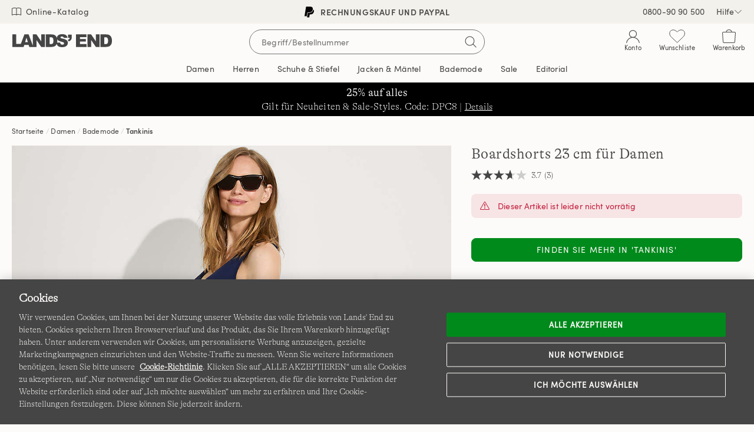

--- FILE ---
content_type: text/html;charset=UTF-8
request_url: https://www.landsend.de/de_DE/Boardshorts-23-cm-fuer-Damen/pp/P_41171.html?dwvar_P__41171_sizeVariation=59&dwvar_P__41171_color=HME&cgid=11127
body_size: 50783
content:
<!DOCTYPE html>
<html lang="de-de">
<head>


    
        <link rel="dns-prefetch" href="//s7.landsend.de"/>
    

<link rel="dns-prefetch preconnect" href="//cdn.yotta.com/"/>
<link rel="dns-prefetch" href="//qoe-1.yottaa.net/"/>
<link rel="dns-prefetch preconnect" href="//assets.adobedtm.com/"/>
<link rel="dns-prefetch preconnect" href="//use.fontawesome.com/"/>
<link rel="dns-prefetch" href="//apps.bazaarvoice.com/" />
<link rel="dns-prefetch" href="//js.braintreegateway.com/" />
<link rel="dns-prefetch preconnect" href="//fonts.googleapis.com/" />
<link rel="dns-prefetch" href="//themes.googleusercontent.com" />
<link rel="dns-prefetch preconnect" href="//cdn.cquotient.com/" />
<link rel="dns-prefetch" href="//truefitcorp.com/">

<!--[if gt IE 9]><!-->
<script>//common/scripts.isml</script>




    <script defer src="/on/demandware.static/Sites-LandsEndGermany-Site/-/de_DE/v1768543209498/js/main.min.js"></script>


    <script defer src="/on/demandware.static/Sites-LandsEndGermany-Site/-/de_DE/v1768543209498/js/productDetail.min.js"  ></script>

    <script defer src="https://js.braintreegateway.com/web/3.76.4/js/client.min.js"  ></script>

    <script defer src="https://js.braintreegateway.com/web/3.76.4/js/data-collector.min.js"  ></script>

    <script defer src="https://js.braintreegateway.com/web/3.76.4/js/paypal.min.js"  ></script>

    <script defer src="https://js.braintreegateway.com/web/3.76.4/js/paypal-checkout.min.js"  ></script>

    <script defer src="/on/demandware.static/Sites-LandsEndGermany-Site/-/de_DE/v1768543209498/js/int_braintree.min.js"  ></script>


<!--<![endif]-->


<meta charset=UTF-8>
<meta http-equiv="x-ua-compatible" content="ie=edge">
<meta name="viewport" content="width=device-width, initial-scale=1, maximum-scale=1, minimum-scale=1">



    <title>Boardshorts 23 cm für Damen | Lands&#x27; End</title>

<meta name="description" content=""/>
<meta name="keywords" content="Lands' End"/>


<meta name="msvalidate.01" content="7CBDC4C1CDC169D08EBF1F75F8C6A98C" />


<meta name="format-detection" content="telephone=no"/>






    
		
			
		
    



	<link rel="canonical" href="https://www.landsend.de/de_DE/Boardshorts-23-cm-fuer-Damen/pp/P_41171.html"/>



	
		
			<link rel="alternate" href="https://www.landsend.de/de_DE/Boardshorts-23-cm-fuer-Damen/pp/P_41171.html" hreflang="de-de" />
			<link rel="alternate" href="https://www.landsend.at/de_AT/Boardshorts-23-cm-fuer-Damen/pp/P_41171.html" hreflang="de-at" />
		
	



	<meta name="robots" content="noindex, nofollow">




    <link rel="stylesheet" href="/on/demandware.static/Sites-LandsEndGermany-Site/-/de_DE/v1768543209498/css/main.min.css" />


    <link rel="stylesheet" href="/on/demandware.static/Sites-LandsEndGermany-Site/-/de_DE/v1768543209498/css/productPage.min.css"  />

    <link rel="stylesheet" href="/on/demandware.static/Sites-LandsEndGermany-Site/-/de_DE/v1768543209498/css/braintree.min.css"  />












    <script type="yo/sequence/defer/0"  data-yo-src="https://apps.bazaarvoice.com/deployments/lands_end/landsend_de/production/de_DE/bv.js"></script>







	
		<!--OneTrust Cookies Consent Notice start--><script src="https://cdn.cookielaw.org/scripttemplates/otSDKStub.js" data-document-language="true" type="text/javascript" charset="UTF-8" data-domain-script="0a32dd2f-1838-481d-b243-165a981844e0"></script><script>function OptanonWrapper(){function getCookie(name){var value=";"+document.cookie;var parts=value.split("; "+name+"=");if(parts.length==2)return parts.pop().split(";").shift()}function getAdobeJson(){var adobeCategories={};for(var key in adobe.OptInCategories){adobeCategories[key]=adobe.OptInCategories[key];adobeCategories[key]=adobe.optIn.isApproved(adobe.OptInCategories[key])}return adobeCategories}function setAdobe(){for(var key in adobe.OptInCategories){if(OptanonActiveGroups.indexOf(',C0001,')!==-1&&(key=="ANALYTICS"||key=="ECID"||key=="AAM"||key=="TARGET")){adobe.optIn.approve(adobe.OptInCategories[key],false)}}return getAdobeJson()}setAdobe();var OABCcookieName="OptanonAlertBoxClosed";var bannerAcceptBtn=document.getElementById("onetrust-accept-btn-handler");var OABCcookie=getCookie(OABCcookieName);if(!OABCcookie&&bannerAcceptBtn){bannerAcceptBtn.addEventListener('click',function(){console.log("Allowed all via Banner");})}if(!OABCcookie){window.addEventListener('OneTrustPCLoaded',function(){var pcAllowAllBtn=document.getElementById("accept-recommended-btn-handler");if(pcAllowAllBtn){var isHandlerBinded=pcAllowAllBtn.hasAttribute('data-le-onlick-binded');if(!isHandlerBinded){pcAllowAllBtn.addEventListener("click",function(){});pcAllowAllBtn.setAttribute('data-le-onlick-binded',"")}}var pcSaveBtn=document.querySelector("button.save-preference-btn-handler.onetrust-close-btn-handler");if(pcSaveBtn){var isHandlerBinded=pcSaveBtn.hasAttribute('data-le-onlick-binded');if(!isHandlerBinded){pcSaveBtn.addEventListener("click",function(){});pcSaveBtn.setAttribute('data-le-onlick-binded',"")}}})}}</script><!--OneTrust Cookies Consent Notice end-->
	





	<script src="//assets.adobedtm.com/abcb93869904/c023ee2bcf76/launch-8d69626bf21b.min.js"></script>



<script>
	var yottaaEnabled = "true";
</script>

	
		<script src="https://cdn.yottaa.com/rapid.min.js"></script>  <script>Yo.configure('https://qoe-1.yottaa.net/api/v1/configure.rapid.js?key=DHZQ77S1PpjZ_A');</script>
	




<link href="/on/demandware.static/Sites-LandsEndGermany-Site/-/default/dwe2dad03e/images/favicon.ico" rel="shortcut icon" />


<link rel="apple-touch-icon" href="/on/demandware.static/Sites-LandsEndGermany-Site/-/default/dwa5dadfe7/images/touch-icon.png">
<link rel="apple-touch-icon" sizes="152x152" href="/on/demandware.static/Sites-LandsEndGermany-Site/-/default/dw7acea577/images/touch-icon-152x152.png">
<link rel="apple-touch-icon" sizes="167x167" href="/on/demandware.static/Sites-LandsEndGermany-Site/-/default/dw59ffd906/images/touch-icon-167x167.png">
<link rel="apple-touch-icon" sizes="180x180" href="/on/demandware.static/Sites-LandsEndGermany-Site/-/default/dwbfa1d827/images/touch-icon-180x180.png">
<link rel="icon" sizes="192x192" href="/on/demandware.static/Sites-LandsEndGermany-Site/-/default/dw7e8de4c6/images/touch-icon-192x192.png">
<meta name="msapplication-square310x310logo" content="/on/demandware.static/Sites-LandsEndGermany-Site/-/default/dw7c618812/images/touch-icon-310x310.png">








	
    	<meta name="google-site-verification" content="k3btv0whLzVOgeTIBEPziEfPjw8X8gYF86LZe7TZ-ps" />
    




    







<script>
    window.digitalData = {};
</script>

<script type="text/javascript">//<!--
/* <![CDATA[ (head-active_data.js) */
var dw = (window.dw || {});
dw.ac = {
    _analytics: null,
    _events: [],
    _category: "",
    _searchData: "",
    _anact: "",
    _anact_nohit_tag: "",
    _analytics_enabled: "true",
    _timeZone: "Europe/Berlin",
    _capture: function(configs) {
        if (Object.prototype.toString.call(configs) === "[object Array]") {
            configs.forEach(captureObject);
            return;
        }
        dw.ac._events.push(configs);
    },
	capture: function() { 
		dw.ac._capture(arguments);
		// send to CQ as well:
		if (window.CQuotient) {
			window.CQuotient.trackEventsFromAC(arguments);
		}
	},
    EV_PRD_SEARCHHIT: "searchhit",
    EV_PRD_DETAIL: "detail",
    EV_PRD_RECOMMENDATION: "recommendation",
    EV_PRD_SETPRODUCT: "setproduct",
    applyContext: function(context) {
        if (typeof context === "object" && context.hasOwnProperty("category")) {
        	dw.ac._category = context.category;
        }
        if (typeof context === "object" && context.hasOwnProperty("searchData")) {
        	dw.ac._searchData = context.searchData;
        }
    },
    setDWAnalytics: function(analytics) {
        dw.ac._analytics = analytics;
    },
    eventsIsEmpty: function() {
        return 0 == dw.ac._events.length;
    }
};
/* ]]> */
// -->
</script>
<script type="text/javascript">//<!--
/* <![CDATA[ (head-cquotient.js) */
var CQuotient = window.CQuotient = {};
CQuotient.clientId = 'aafb-LandsEndGermany';
CQuotient.realm = 'AAFB';
CQuotient.siteId = 'LandsEndGermany';
CQuotient.instanceType = 'prd';
CQuotient.locale = 'de_DE';
CQuotient.fbPixelId = '310573409392060';
CQuotient.activities = [];
CQuotient.cqcid='';
CQuotient.cquid='';
CQuotient.cqeid='';
CQuotient.cqlid='';
CQuotient.apiHost='api.cquotient.com';
/* Turn this on to test against Staging Einstein */
/* CQuotient.useTest= true; */
CQuotient.useTest = ('true' === 'false');
CQuotient.initFromCookies = function () {
	var ca = document.cookie.split(';');
	for(var i=0;i < ca.length;i++) {
	  var c = ca[i];
	  while (c.charAt(0)==' ') c = c.substring(1,c.length);
	  if (c.indexOf('cqcid=') == 0) {
		CQuotient.cqcid=c.substring('cqcid='.length,c.length);
	  } else if (c.indexOf('cquid=') == 0) {
		  var value = c.substring('cquid='.length,c.length);
		  if (value) {
		  	var split_value = value.split("|", 3);
		  	if (split_value.length > 0) {
			  CQuotient.cquid=split_value[0];
		  	}
		  	if (split_value.length > 1) {
			  CQuotient.cqeid=split_value[1];
		  	}
		  	if (split_value.length > 2) {
			  CQuotient.cqlid=split_value[2];
		  	}
		  }
	  }
	}
}
CQuotient.getCQCookieId = function () {
	if(window.CQuotient.cqcid == '')
		window.CQuotient.initFromCookies();
	return window.CQuotient.cqcid;
};
CQuotient.getCQUserId = function () {
	if(window.CQuotient.cquid == '')
		window.CQuotient.initFromCookies();
	return window.CQuotient.cquid;
};
CQuotient.getCQHashedEmail = function () {
	if(window.CQuotient.cqeid == '')
		window.CQuotient.initFromCookies();
	return window.CQuotient.cqeid;
};
CQuotient.getCQHashedLogin = function () {
	if(window.CQuotient.cqlid == '')
		window.CQuotient.initFromCookies();
	return window.CQuotient.cqlid;
};
CQuotient.trackEventsFromAC = function (/* Object or Array */ events) {
try {
	if (Object.prototype.toString.call(events) === "[object Array]") {
		events.forEach(_trackASingleCQEvent);
	} else {
		CQuotient._trackASingleCQEvent(events);
	}
} catch(err) {}
};
CQuotient._trackASingleCQEvent = function ( /* Object */ event) {
	if (event && event.id) {
		if (event.type === dw.ac.EV_PRD_DETAIL) {
			CQuotient.trackViewProduct( {id:'', alt_id: event.id, type: 'raw_sku'} );
		} // not handling the other dw.ac.* events currently
	}
};
CQuotient.trackViewProduct = function(/* Object */ cqParamData){
	var cq_params = {};
	cq_params.cookieId = CQuotient.getCQCookieId();
	cq_params.userId = CQuotient.getCQUserId();
	cq_params.emailId = CQuotient.getCQHashedEmail();
	cq_params.loginId = CQuotient.getCQHashedLogin();
	cq_params.product = cqParamData.product;
	cq_params.realm = cqParamData.realm;
	cq_params.siteId = cqParamData.siteId;
	cq_params.instanceType = cqParamData.instanceType;
	cq_params.locale = CQuotient.locale;
	
	if(CQuotient.sendActivity) {
		CQuotient.sendActivity(CQuotient.clientId, 'viewProduct', cq_params);
	} else {
		CQuotient.activities.push({activityType: 'viewProduct', parameters: cq_params});
	}
};
/* ]]> */
// -->
</script>


   <script type="application/ld+json">
        {"@context":"https://schema.org","@type":"BreadcrumbList","itemListElement":[{"@type":"ListItem","position":1,"name":"Startseite","item":"https://www.landsend.de"},{"@type":"ListItem","position":2,"name":"Damen","item":"https://www.landsend.de/de_DE/Damen/ix-Tab_2"},{"@type":"ListItem","position":3,"name":"Bademode","item":"https://www.landsend.de/de_DE/Damen/Bademode/ix-11089"},{"@type":"ListItem","position":4,"name":"Tankinis","item":"https://www.landsend.de/de_DE/Damen/Bademode/Tankinis/ix-11127"}]}
    </script>



   <script type="application/ld+json">
        {"@context":"http://schema.org/","@type":"Product","@id":"https://www.landsend.de/de_DE/Boardshorts-23-cm-fuer-Damen/pp/P_41171.html","name":"Boardshorts 23 cm für Damen","url":"https://www.landsend.de/de_DE/Boardshorts-23-cm-fuer-Damen/pp/P_41171.html","productID":"P_41171","description":"Grenzenlos wandelbar für Wasser und mehr Das Nonplusultra im Bereich Bademode und Wassersport-Bekleidung: ein Paar Boardshorts - so wandelbar, bequem und praktisch. Unsere Boardshorts sind aus leichtem, schnell trocknendem Material gefertigt und mit allem Komfort versehen, den Sie unterwegs gut gebrauchen können. Ob Sie nun in Gesellschaft eines langärmeligen Badeshirts damit spazieren gehen, Ihren Urlaubsort erkunden oder die Boardshorts über einem Badeanzug anziehen und damit ins kühle Nass springen -  eine bessere Investition in den Sommer können Sie kaum machen.","image":["https://s7.landsend.de/is/image/LandsEnd/516270_LEPP_LS_HME?$lg$"],"offers":{"itemCondition":"NewCondition","@type":"Offer","priceCurrency":null,"availability":"http://schema.org/OutOfStock"}}
    </script>



</head>
<body>



<div id="le-page" class="page" data-action="Product-ShowInCategory" data-querystring="cgid=11127&amp;dwvar_P__41171_color=HME&amp;dwvar_P__41171_sizeVariation=59&amp;pid=P_41171" >
<header id="le-page-header">
<a href="#maincontent" class="sr-only sr-only-focusable">Direkt zum Inhalt</a>
<a href="#primary-nav" class="sr-only sr-only-focusable">Direkt zur Navigation</a>
<a href="#le-search-input" class="sr-only sr-only-focusable">Direkt zur Suche</a>














	 


	

<div class="html-slot-container">


<!-- vip pop-up -->
<style>
.coupon-bl9c #promo-modal .le-modal-body {
    background-image: url("https://www.landsend.de/on/demandware.static/-/Sites/default/dw6116583d/images/vip/debl9c-min.png");
    background-size: cover;
    background-position: center;
    background-repeat: no-repeat;
    min-height: 400px;
}

.coupon-bl9c #promo-modal .le-modal-body > *,
#promo-modal .le-modal-footer {
    display: none;
}

@media (max-width: 767px) { 
  .coupon-bl9c #promo-modal .le-modal-body {
    min-height: 280px;
    background-size: contain;
    margin: 1em 0;
  }

}
</style>

<script>
(function () {
    let vip_params = new URLSearchParams(window.location.search);

    if (vip_params.get('coupon') === 'BL9C') {
        document.documentElement.classList.add('coupon-bl9c');
    }
})();
</script>

<!-- left nav buster on top level pages -->
 <style>
    #le-page[data-querystring*="isTopLevel=true"] .clp-left-column,
    #le-page[data-querystring*="isTopLevel=true"] .clp-landing-frame:has(#le-breadcrumb) {
    display: none;
    }
 </style>


<!-- searchterm filter hide -->
<style>
#pmp-desktop-filtering:has([data-pmp-df-url*="news"]),
#pmp-fas-block:has(option[value*="news"]) {
    display: none !important;
}
</style>



<!-- black friday mobile nav-->
<style>
@media (min-width: 992px) and (max-width: 1040px) {
  #Tab_6 {
    display: none!important;
  }
}
</style>


<!-- ██████████████ harris tweed name change & hide pmp calllout ██████████████  -->
<style>
/* #Tab_33 {
  font-size: 0!important; 

#Tab_33::before {
  content: "Lulu Guinness";
  font-size: 14px;
  line-height: 1em;
} */
</style>




<!-- ██████████████ Multibuy badging ██████████████ -->
<style>
/*
a.pmp-card-image-link.bm-pmp-card-image-link[href*="P_44275"]::before,
a.pmp-card-image-link.bm-pmp-card-image-link[href*="P_25640"]::before,
a.pmp-card-image-link.bm-pmp-card-image-link[href*="P_44276"]::before,
a.pmp-card-image-link.bm-pmp-card-image-link[href*="P_24673"]::before,
a.pmp-card-image-link.bm-pmp-card-image-link[href*="P_44183"]::before,
a.pmp-card-image-link.bm-pmp-card-image-link[href*="P_40009"]::before,
a.pmp-card-image-link.bm-pmp-card-image-link[href*="P_44372"]::before,
a.pmp-card-image-link.bm-pmp-card-image-link[href*="P_41871"]::before,
a.pmp-card-image-link.bm-pmp-card-image-link[href*="P_44353"]::before,
a.pmp-card-image-link.bm-pmp-card-image-link[href*="P_26227"]::before,
a.pmp-card-image-link.bm-pmp-card-image-link[href*="P_26228"]::before,
a.pmp-card-image-link.bm-pmp-card-image-link[href*="P_44007"]::before,
a.pmp-card-image-link.bm-pmp-card-image-link[href*="P_44008"]::before,
a.pmp-card-image-link.bm-pmp-card-image-link[href*="P_20888"]::before,
a.pmp-card-image-link.bm-pmp-card-image-link[href*="P_43987"]::before,
a.pmp-card-image-link.bm-pmp-card-image-link[href*="P_44020"]::before,
a.pmp-card-image-link.bm-pmp-card-image-link[href*="P_44189"]::before,
a.pmp-card-image-link.bm-pmp-card-image-link[href*="P_44198"]::before,
a.pmp-card-image-link.bm-pmp-card-image-link[href*="P_40591"]::before,
a.pmp-card-image-link.bm-pmp-card-image-link[href*="P_43730"]::before,
a.pmp-card-image-link.bm-pmp-card-image-link[href*="P_43731"]::before,
a.pmp-card-image-link.bm-pmp-card-image-link[href*="P_35167"]::before,
a.pmp-card-image-link.bm-pmp-card-image-link[href*="P_35169"]::before,
a.pmp-card-image-link.bm-pmp-card-image-link[href*="P_9660"]::before,
a.pmp-card-image-link.bm-pmp-card-image-link[href*="P_34062"]::before,
a.pmp-card-image-link.bm-pmp-card-image-link[href*="P_9664"]::before,
a.pmp-card-image-link.bm-pmp-card-image-link[href*="P_24335"]::before,
a.pmp-card-image-link.bm-pmp-card-image-link[href*="P_24331"]::before,
a.pmp-card-image-link.bm-pmp-card-image-link[href*="P_24332"]::before,
a.pmp-card-image-link.bm-pmp-card-image-link[href*="P_34872"]::before,
a.pmp-card-image-link.bm-pmp-card-image-link[href*="P_9675"]::before,
a.pmp-card-image-link.bm-pmp-card-image-link[href*="P_39437"]::before,
a.pmp-card-image-link.bm-pmp-card-image-link[href*="P_44291"]::before,
a.pmp-card-image-link.bm-pmp-card-image-link[href*="P_44399"]::before,
a.pmp-card-image-link.bm-pmp-card-image-link[href*="P_44349"]::before,
a.pmp-card-image-link.bm-pmp-card-image-link[href*="P_44328"]::before,
a.pmp-card-image-link.bm-pmp-card-image-link[href*="P_44320"]::before,
a.pmp-card-image-link.bm-pmp-card-image-link[href*="P_44321"]::before,
a.pmp-card-image-link.bm-pmp-card-image-link[href*="P_39295"]::before,
a.pmp-card-image-link.bm-pmp-card-image-link[href*="P_44109"]::before,
a.pmp-card-image-link.bm-pmp-card-image-link[href*="P_43159"]::before,
a.pmp-card-image-link.bm-pmp-card-image-link[href*="P_42830"]::before,
a.pmp-card-image-link.bm-pmp-card-image-link[href*="P_43158"]::before,
a.pmp-card-image-link.bm-pmp-card-image-link[href*="P_39895"]::before,
a.pmp-card-image-link.bm-pmp-card-image-link[href*="P_25921"]::before,
a.pmp-card-image-link.bm-pmp-card-image-link[href*="P_26720"]::before,
a.pmp-card-image-link.bm-pmp-card-image-link[href*="P_44286"]::before,
a.pmp-card-image-link.bm-pmp-card-image-link[href*="P_43682"]::before,
a.pmp-card-image-link.bm-pmp-card-image-link[href*="P_26721"]::before,
a.pmp-card-image-link.bm-pmp-card-image-link[href*="P_44285"]::before,
a.pmp-card-image-link.bm-pmp-card-image-link[href*="P_44486"]::before {
    max-width: 100px;
    width: 18%;
    height: 100px;
    position: absolute;
    top: 2%;
    left: 2%;
    content: '';
    background-size: 100%;
    background-repeat: no-repeat;
}
*/

/* GROUP BACKGROUNDS */
/*
a.pmp-card-image-link.bm-pmp-card-image-link[href*="P_44275"]::before,
a.pmp-card-image-link.bm-pmp-card-image-link[href*="P_25640"]::before {
    background-image: url(https://www.landsend.de/on/demandware.static/-/Sites/default/dw1ae85772/_permanent-assets/promo/de_12_sparen.svg);
}

a.pmp-card-image-link.bm-pmp-card-image-link[href*="P_44276"]::before {
    background-image: url(https://www.landsend.de/on/demandware.static/-/Sites/default/dwd6c83851/_permanent-assets/promo/de_18_sparen.svg);
}

a.pmp-card-image-link.bm-pmp-card-image-link[href*="P_44183"]::before,
a.pmp-card-image-link.bm-pmp-card-image-link[href*="P_40009"]::before,
a.pmp-card-image-link.bm-pmp-card-image-link[href*="P_44372"]::before,
a.pmp-card-image-link.bm-pmp-card-image-link[href*="P_41871"]::before,
a.pmp-card-image-link.bm-pmp-card-image-link[href*="P_24673"]::before,
a.pmp-card-image-link.bm-pmp-card-image-link[href*="P_44353"]::before,
a.pmp-card-image-link.bm-pmp-card-image-link[href*="P_26227"]::before,
a.pmp-card-image-link.bm-pmp-card-image-link[href*="P_26228"]::before,
a.pmp-card-image-link.bm-pmp-card-image-link[href*="P_44007"]::before,
a.pmp-card-image-link.bm-pmp-card-image-link[href*="P_40591"]::before,
a.pmp-card-image-link.bm-pmp-card-image-link[href*="P_44008"]::before {
    background-image: url(https://www.landsend.de/on/demandware.static/-/Sites/default/dwbc805e92/_permanent-assets/promo/de_20_sparen.svg);
}

a.pmp-card-image-link.bm-pmp-card-image-link[href*="P_20888"]::before,
a.pmp-card-image-link.bm-pmp-card-image-link[href*="P_43987"]::before,
a.pmp-card-image-link.bm-pmp-card-image-link[href*="P_44020"]::before,
a.pmp-card-image-link.bm-pmp-card-image-link[href*="P_44189"]::before,
a.pmp-card-image-link.bm-pmp-card-image-link[href*="P_44198"]::before,
a.pmp-card-image-link.bm-pmp-card-image-link[href*="P_43730"]::before,
a.pmp-card-image-link.bm-pmp-card-image-link[href*="P_43731"]::before,
a.pmp-card-image-link.bm-pmp-card-image-link[href*="P_35167"]::before,
a.pmp-card-image-link.bm-pmp-card-image-link[href*="P_35169"]::before,
a.pmp-card-image-link.bm-pmp-card-image-link[href*="P_9660"]::before,
a.pmp-card-image-link.bm-pmp-card-image-link[href*="P_34062"]::before,
a.pmp-card-image-link.bm-pmp-card-image-link[href*="P_9664"]::before,
a.pmp-card-image-link.bm-pmp-card-image-link[href*="P_24335"]::before,
a.pmp-card-image-link.bm-pmp-card-image-link[href*="P_24331"]::before,
a.pmp-card-image-link.bm-pmp-card-image-link[href*="P_24332"]::before,
a.pmp-card-image-link.bm-pmp-card-image-link[href*="P_34872"]::before {
    background-image: url(https://www.landsend.de/on/demandware.static/-/Sites/default/dw58d8fd38/_permanent-assets/promo/de_15_3_sparen.svg);
}

a.pmp-card-image-link.bm-pmp-card-image-link[href*="P_9675"]::before,
a.pmp-card-image-link.bm-pmp-card-image-link[href*="P_39437"]::before,
a.pmp-card-image-link.bm-pmp-card-image-link[href*="P_44291"]::before,
a.pmp-card-image-link.bm-pmp-card-image-link[href*="P_44399"]::before,
a.pmp-card-image-link.bm-pmp-card-image-link[href*="P_44349"]::before,
a.pmp-card-image-link.bm-pmp-card-image-link[href*="P_44328"]::before,
a.pmp-card-image-link.bm-pmp-card-image-link[href*="P_44320"]::before,
a.pmp-card-image-link.bm-pmp-card-image-link[href*="P_44321"]::before,
a.pmp-card-image-link.bm-pmp-card-image-link[href*="P_39295"]::before,
a.pmp-card-image-link.bm-pmp-card-image-link[href*="P_44109"]::before,
a.pmp-card-image-link.bm-pmp-card-image-link[href*="P_43159"]::before,
a.pmp-card-image-link.bm-pmp-card-image-link[href*="P_42830"]::before,
a.pmp-card-image-link.bm-pmp-card-image-link[href*="P_43158"]::before,
a.pmp-card-image-link.bm-pmp-card-image-link[href*="P_39895"]::before,
a.pmp-card-image-link.bm-pmp-card-image-link[href*="P_25921"]::before,
a.pmp-card-image-link.bm-pmp-card-image-link[href*="P_26720"]::before,
a.pmp-card-image-link.bm-pmp-card-image-link[href*="P_44286"]::before,
a.pmp-card-image-link.bm-pmp-card-image-link[href*="P_43682"]::before,
a.pmp-card-image-link.bm-pmp-card-image-link[href*="P_26721"]::before,
a.pmp-card-image-link.bm-pmp-card-image-link[href*="P_44285"]::before,
a.pmp-card-image-link.bm-pmp-card-image-link[href*="P_44486"]::before {
    background-image: url(https://www.landsend.de/on/demandware.static/-/Sites/default/dw99126e13/_permanent-assets/promo/de_10_2_sparen.svg);
}

*/

/* mn mup */
  /* buy 2 - save 10  //////////////////////////////////////////////////////////////////////////////
    a.pmp-card-image-link.bm-pmp-card-image-link[href*="P_44410"]::before,
    a.pmp-card-image-link.bm-pmp-card-image-link[href*="P_24673"]::before,
    a.pmp-card-image-link.bm-pmp-card-image-link[href*="P_25921"]::before,
    a.pmp-card-image-link.bm-pmp-card-image-link[href*="P_44353"]::before,
    a.pmp-card-image-link.bm-pmp-card-image-link[href*="P_41422"]::before,
    a.pmp-card-image-link.bm-pmp-card-image-link[href*="P_26227"]::before,
    a.pmp-card-image-link.bm-pmp-card-image-link[href*="P_20293"]::before,
    a.pmp-card-image-link.bm-pmp-card-image-link[href*="P_43743"]::before,
    a.pmp-card-image-link.bm-pmp-card-image-link[href*="P_41036"]::before,
    a.pmp-card-image-link.bm-pmp-card-image-link[href*="P_39510"]::before,
    a.pmp-card-image-link.bm-pmp-card-image-link[href*="P_17031"]::before,
    a.pmp-card-image-link.bm-pmp-card-image-link[href*="P_32761"]::before,
    a.pmp-card-image-link.bm-pmp-card-image-link[href*="P_43340"]::before,
    a.pmp-card-image-link.bm-pmp-card-image-link[href*="P_43682"]::before,
    a.pmp-card-image-link.bm-pmp-card-image-link[href*="P_44285"]::before,
    a.pmp-card-image-link.bm-pmp-card-image-link[href*="P_44331"]::before,
    a.pmp-card-image-link.bm-pmp-card-image-link[href*="P_44311"]::before,
    a.pmp-card-image-link.bm-pmp-card-image-link[href*="P_44255"]::before,
    a.pmp-card-image-link.bm-pmp-card-image-link[href*="P_44137"]::before,
    a.pmp-card-image-link.bm-pmp-card-image-link[href*="P_44138"]::before,
    a.pmp-card-image-link.bm-pmp-card-image-link[href*="P_44260"]::before,
    a.pmp-card-image-link.bm-pmp-card-image-link[href*="P_42606"]::before{
      background-image: url(https://www.landsend.de/on/demandware.static/-/Sites/default/dw99126e13/_permanent-assets/promo/de_10_2_sparen.svg);
      max-width: 100px;
      width: 18%;
      height: 100px;
      position: absolute;
      top: 2%;
      left: 2%;
      content: '';
      background-size: 100%;
      background-repeat: no-repeat;
    }

    a.pmp-card-image-link.bm-pmp-card-image-link[href*="P_9660"]::before,
    a.pmp-card-image-link.bm-pmp-card-image-link[href*="P_24335"]::before{
      background-image: url(https://www.landsend.de/on/demandware.static/-/Sites/default/dw58d8fd38/_permanent-assets/promo/de_15_3_sparen.svg);
      max-width: 100px;
      width: 18%;
      height: 100px;
      position: absolute;
      top: 2%;
      left: 2%;
      content: '';
      background-size: 100%;
      background-repeat: no-repeat;
    }
*/
</style>




<!-- ██████████████ USP BANNER - 20251020 - prod ██████████████ -->
<link rel="preload" href="//widget.trustpilot.com/bootstrap/v5/tp.widget.bootstrap.min.js" as="script" type="text/js">
<script type="text/javascript" src="//widget.trustpilot.com/bootstrap/v5/tp.widget.bootstrap.min.js" async></script>

<script type="text/javascript">
document.addEventListener("DOMContentLoaded", function(event) {
    // time control
  let displayDuration = 4000;
  let displayTransition = 1000;

  let uspbar__htmlMob = `
    <div class="uspbar mobile" id="uspBar">
      <div class="uspbar__item uspbar__item--active">
        <p class="uspbar__shippy">
            GRATISVERSAND AB 120€ BESTELLWERT
        </p>
      </div>
      <div class="uspbar__item">
        <p class="uspbar__paypal">
          <a href="https://www.landsend.de/de_DE/Zahlungsmoeglichkeiten/co/mobile-ks-zahlungsmoeglichkeiten.html" title="Lands' End - Zahlungsmöglichkeiten">
            <img src="/on/demandware.static/-/Sites/default/_permanent-assets/logos/paypal-black.svg" class="uspbar__logo--paypal">
            Rechnungskauf und PayPal
          </a>
        </p>
      </div>
      <div class="uspbar__item">
        <a href="https://www.landsend.de/de_DE/Kostenfreie-Ruecksendung/co/mobile-ks-ruecksendung.html" title="Lands' End - Rücksendung">Kostenfreie Rücksendung</a>
      </div>
      <!-- TrustBox widget - Micro Star -->
      <div id="uspTrustpilotMobile" class="trustpilot-widget uspbar__item fader"
      data-locale="de-DE"
      data-template-id="5419b732fbfb950b10de65e5"
      data-businessunit-id="47783f500000640005020dc2"
      data-style-height="24px"
      data-style-width="100%"
      data-theme="light"
      data-font-family="Roboto"
      data-text-color="#454545">
        <a href="https://de.trustpilot.com/review/www.landsend.de" target="_blank" rel="noopener" title="Lands' End - Trustpilot">Trustpilot</a>
      </div>
      <!-- End TrustBox widget -->
    </div>`;


  let uspbar__htmlDesk = `
    <div class="uspbar desktop" id="uspBar">
      <div class="uspbar__item uspbar__item--active">
        <p class="uspbar__shippy">
            GRATISVERSAND AB 120€ BESTELLWERT
        </p>
      </div>
      <div class="uspbar__item">
        <p class="uspbar__paypal">
          <a href="https://www.landsend.de/de_DE/Zahlungsmoeglichkeiten/co/mobile-ks-zahlungsmoeglichkeiten.html" title="Lands' End - Zahlungsmöglichkeiten">
            <img src="https://www.landsend.de/on/demandware.static/-/Sites/default/dw77feb0f9/_permanent-assets/logos/paypal-black.svg" class="uspbar__logo--paypal">
            Rechnungskauf und PayPal
          </a>
        </p>
      </div>
      <div class="uspbar__item">
        <a href="https://www.landsend.de/de_DE/Kostenfreie-Ruecksendung/co/mobile-ks-ruecksendung.html" title="Lands' End - Rücksendung">Kostenfreie Rücksendung</a></div>
      <!-- TrustBox widget - Micro Star -->
      <div id="uspTrustpilotDesktop"
      class="trustpilot-widget uspbar__item fader"
      data-locale="de-DE"
      data-template-id="5419b732fbfb950b10de65e5"
      data-businessunit-id="47783f500000640005020dc2"
      data-style-height="24px"
      data-style-width="100%"
      data-font-family="Roboto"
      data-text-color="#454545"
      data-theme="light">
        <a href="https://de.trustpilot.com/review/www.landsend.de" target="_blank" rel="noopener" title="Lands' End - Trustpilot">Trustpilot</a>
      </div>
      <!-- End TrustBox widget -->
    </div>`;

  let uspbar__css = `
      <style>
       #le-promo-banner-place {
         background:#f3f1eb;
         min-width: 320px;
       }
      .uspbar.desktop{
        display: none;
      }
      .uspbar.mobile{
        display: flex;
        justify-content: center;
        margin: 0 auto;
        height: 40px;
      }
      .uspbar__item{
        color: #454545;
        font-size: 14px;
        text-align:center;
        text-transform: uppercase;
        display: block;
        line-height: 35px;
        position: absolute !important;
        width: 100%;
        height: 40px;
        background: #F3F1EB;
        opacity: 0;
        transition: ${ displayTransition * 2 }ms;
        z-index: 888;
        min-width: 320px;
        pointer-events: none;
      }
      .uspbar__item a{
        font-family: "Sofia-Pro-Semibold", sans-serif;
        width: 100%;
        height: 100%;
        color: #454545;
        text-decoration:none;
        display: inline-block;
        margin: 0;
        padding: 0 8px;
        vertical-align: middle;
        line-height: 40px;
        margin-top: -1px;
        letter-spacing: 0.04em;
      }
      .uspbar__item.fader{
        /*animation: 4.7s linear 0.42s infinite alternate fade*/
      }
      #uspTrustpilotMobile {
        padding-top: 11px;
      }
      .uspbar__paypal{
        display: inline-block;
        margin: 0;
        padding: 0 8px;
        vertical-align: middle;
        line-height: 40px;
        margin-top: -1px;
        letter-spacing: 0.04em;
      }
      .uspbar__logo--paypal{
        width: 16px;
        vertical-align: middle;
        margin-top: -5px;
        margin-right: 8px;
      }
      .uspbar__item--active{
        opacity: 1;
        transition: ${ displayTransition * 2 }ms;
        z-index: 999;
        pointer-events: all;
      }
      p.uspbar__shippy {
        line-height: 1.2;
        margin: 0;
        padding-top: 13px;
        font-family: "Sofia-Pro-Semibold", sans-serif;
      }

      @media(min-width: 992px){
        .uspbar.mobile{
          display: none;
        }
        .uspbar.desktop {
          display: inline-block;
          margin: auto;
          height: 40px;
          text-align: center;
          width: 60%;
          position: absolute;
          transform: translate(-50%,0);
          left: 50%;
          background: #F3F1EB;
          min-width: 450px;
        }
        #uspTrustpilotDesktop{
          background: #F3F1EB;
          padding-top: 11px;
        }
        .uspbar__item{
          background: transparent;
          color: #454545;
          padding-top: 6px;
          pointer-events: none;
        }
        .uspbar__item a{
          width: 100%;
          height: 100%;
          color: #454545;
          line-height: 25px;
          text-decoration:none;
        }
        .uspbar__paypal{
          display: inline-block;
          margin: 0;
          padding: 8px 8px 0 8px;
          vertical-align: middle;
          line-height: 40px;
          margin-top: -20px;
          letter-spacing: 0.04em;
        }
        p.uspbar__shippy {
          line-height: 1.2;
          margin: 0;
          padding-top: 6px;
          font-family: "Sofia-Pro-Semibold", sans-serif;
        }
        .uspbar__item--active.uspbar__item--active{
          pointer-events: all;
        }
      }
    </style>
  `;
  // content insertion
  document.querySelector('head').insertAdjacentHTML('beforeend',uspbar__css);
  document.querySelectorAll('#le-header-info-banner')[0].insertAdjacentHTML('afterbegin', uspbar__htmlDesk );
  document.querySelectorAll('#le-promo-banner-place')[0].insertAdjacentHTML('afterbegin', uspbar__htmlMob );
  let uspTrustboxDesktop = document.getElementById('uspTrustpilotDesktop');
  let uspTrustboxMobile = document.getElementById('uspTrustpilotMobile');
  document.getElementById('uspTrustpilotDesktop').addEventListener("DOMContentLoaded", function(event) { window.Trustpilot.loadFromElement(uspTrustboxDesktop) });
  document.getElementById('uspTrustpilotMobile').addEventListener("DOMContentLoaded", function(event) { window.Trustpilot.loadFromElement(uspTrustboxMobile) });

  // document.getElementById('uspTrustpilotDesktop').ready(function(){ window.Trustpilot.loadFromElement(uspTrustboxDesktop) });
  // document.getElementById('uspTrustpilotMobile').ready(function(){ window.Trustpilot.loadFromElement(uspTrustboxMobile) });


  // fixed elements
  let bannerChildren = document.querySelectorAll('.uspbar.desktop')[0].children;
  let bannerChildrenLength = bannerChildren.length;
  let bannerChildrenLast = bannerChildren[bannerChildren.length - 1 ];

  let mob_bannerChildren = document.querySelectorAll('.uspbar.mobile')[0].children;
  let mob_bannerChildrenLength = mob_bannerChildren.length;
  let mob_bannerChildrenLast = mob_bannerChildren[bannerChildren.length - 1 ];

  // dynamic elements
  let bannerChildActive = document.querySelectorAll('.uspbar.desktop .uspbar__item--active')[0];
  let bannerChildNextToActive = bannerChildActive.nextElementSibling;

  let mob_bannerChildActive = document.querySelectorAll('.uspbar.desktop .uspbar__item--active')[0];
  let mob_bannerChildNextToActive = mob_bannerChildActive.nextElementSibling;
  // logic & execution
  setInterval(function(){
    bannerChildActive.classList.remove('uspbar__item--active');
    bannerChildNextToActive.classList.add('uspbar__item--active');
    bannerChildActive = document.querySelectorAll('.uspbar.desktop .uspbar__item--active')[0];

    mob_bannerChildActive.classList.remove('uspbar__item--active');
    mob_bannerChildNextToActive.classList.add('uspbar__item--active');
    mob_bannerChildActive = document.querySelectorAll('.uspbar.mobile .uspbar__item--active')[0];

    setTimeout(function(){
      document.querySelectorAll('.uspbar.desktop .uspbar__item')[0].setAttribute('style','z-index: 888');
      document.querySelectorAll('.uspbar.desktop .uspbar__item--active')[0].setAttribute('style','z-index: 999');

      document.querySelectorAll('.uspbar.mobile .uspbar__item')[0].setAttribute('style','z-index: 888');
      document.querySelectorAll('.uspbar.mobile .uspbar__item--active')[0].setAttribute('style','z-index: 999');
    },displayTransition);

    if( bannerChildrenLast.classList.contains('uspbar__item--active') ){
      bannerChildNextToActive = document.querySelectorAll('.uspbar.desktop .uspbar__item:first-child')[0];
    }else{
      bannerChildNextToActive = bannerChildActive.nextElementSibling;
    }

    if( mob_bannerChildrenLast.classList.contains('uspbar__item--active') ){
      mob_bannerChildNextToActive = document.querySelectorAll('.uspbar.mobile .uspbar__item:first-child')[0];
    }else{
      mob_bannerChildNextToActive = mob_bannerChildActive.nextElementSibling;
    }

  },displayDuration);
});

</script>




<!-- ██████████████  BUBBLE BURGER NAV  ██████████████ -->
<style>
#mobile-menu-block>ul>li.mobile-menu-top-item[aria-label="Sale"]>button::before,
#mobile-menu-block>ul>li.mobile-menu-top-item[aria-label="Damen"]>button::before,
#mobile-menu-block>ul>li.mobile-menu-top-item[aria-label="Herren"]>button::before,
#mobile-menu-block>ul>li.mobile-menu-top-item[aria-label="Kids"]>button::before,
#mobile-menu-block>ul>li.mobile-menu-top-item[aria-label="Bademode"]>button::before,
#mobile-menu-block>ul>li.mobile-menu-top-item[aria-label="Schuhe & Stiefel"]>button::before,
#mobile-menu-block>ul>li.mobile-menu-top-item[aria-label="Jacken & Mäntel"]>button::before,
#mobile-menu-block>ul>li.mobile-menu-top-item[aria-label="Weihnachten"]>button::before,
#mobile-menu-block>ul>li.mobile-menu-top-item[aria-label="Editorial"]>button::before,
#mobile-menu-block>ul>li.mobile-menu-top-item[aria-label="Neuheiten"]>button::before,
#mobile-menu-block>ul>li[aria-label="Black Friday"]>a>button::before  {
	background-size: 30px;
	display: inline-block;
	width: 30px;
	height: 30px;
	content: "";
	margin-right: 20px;
	vertical-align: middle;
mix-blend-mode: multiply;
}
#mobile-menu-block>ul>li[aria-label="Damen"]>button::before             { background-image: url('https://www.landsend.de/on/demandware.static/-/Sites/default/dw7144e954/_permanent-assets/bubble-nav-images/hp-bubble-women-small@2x.jpg'); }
#mobile-menu-block>ul>li[aria-label="Herren"]>button::before            { background-image: url('https://www.landsend.de/on/demandware.static/-/Sites/default/dw48630137/_permanent-assets/bubble-nav-images/hp-bubble-men-small@2x.jpg'); }
#mobile-menu-block>ul>li[aria-label="Kids"]>button::before              { background-image: url('https://www.landsend.de/on/demandware.static/-/Sites/default/dw53785a46/_permanent-assets/bubble-nav-images/hp-bubble-girls-small@2x.jpg'); }
#mobile-menu-block>ul>li[aria-label="Bademode"]>button::before          { background-image: url('https://www.landsend.de/on/demandware.static/-/Sites/default/dw1e4bb11d/_permanent-assets/bubble-nav-images/women-bubble-swim-small@2x.jpg'); }
#mobile-menu-block>ul>li[aria-label="Schuhe & Stiefel"]>button::before  { background-image: url('https://www.landsend.de/on/demandware.static/-/Sites/default/dw35e42161/_permanent-assets/bubble-nav-images/hp-bubble-shoes-small@2x.jpg'); }
#mobile-menu-block>ul>li[aria-label="Jacken & Mäntel"]>button::before   { background-image: url('https://www.landsend.de/on/demandware.static/-/Sites/default/dwd16400c5/_permanent-assets/bubble-nav-images/women-bubble-coats-small@2x.jpg'); }
#mobile-menu-block>ul>li[aria-label="Weihnachten"]>button::before     { background-image: url('https://www.landsend.de/on/demandware.static/-/Sites/default/dw356ca3b1/all/2020/20201027-nov/img/gift-nav-04.jpg'); }
#mobile-menu-block>ul>li[aria-label="Sale"]>button::before              { background-image: url('https://www.landsend.de/on/demandware.static/-/Sites/default/dw9f907dc0/_permanent-assets/bubble-nav-images/sale-bubble.jpg'); }
#mobile-menu-block>ul>li[aria-label="Editorial"]>button::before              { background-image: url('https://www.landsend.de/on/demandware.static/-/Sites/default/dw00c5263b/_permanent-assets/bubble-nav-images/explore-bubble.jpg'); }
#mobile-menu-block>ul>li[aria-label="Neuheiten"]>button::before              { background-image: url('https://www.landsend.de/on/demandware.static/-/Sites/default/dw4471aef0/_permanent-assets/bubble-nav-images/hp-new.jpg'); }
#mobile-menu-block>ul>li[aria-label="Black Friday"]>a>button::before              { background-image: url('https://www.landsend.de/on/demandware.static/-/Sites/default/dw054ccd55/_permanent-assets/bubble-nav-images/bf_bubble.png'); }

#mobile-menu-block>ul>li[aria-label="Black Friday"]>a{
  align-items: unset;
  background: unset;
  background-size: unset;
  border: unset;
  border-bottom: unset;
  color: unset;
  display: unset;
  font-size: unset;
  font-weight: unset;
  font-family: unset;
  letter-spacing: unset;
  text-decoration: unset;
  -moz-background-clip: unset;
  -moz-background-inline-policy: unset;
  -moz-background-origin: unset;
  padding: unset;
  height: unset;
}
</style>




<!-- ██████████████ REMOVE ZOOM ICON  ██████████████ -->
<style type="text/css">
@media screen and (min-width: 768px) {
        .s7iconeffect { display: none!important; }
}
</style>




<!-- ██████████████ LAZYLOAD UPDATE (flydown images)  ██████████████ -->
 <script src="https://www.landsend.de/on/demandware.static/-/Sites/de_DE/v1768543209498/_permanent-assets/js/lazysizes.js"></script>





<!-- ██████████████ SFRA FIX ██████████████ -->
<style>
#le-header-mobile-logo a:focus, #le-header-logo:focus, #header-main-row #le-desktop-logo-link:focus { outline:none!important; box-shadow:none!important }
</style>




<!-- ██████████████ GLOBAL FLYDOWN CSS  ██████████████ -->
<style>
ul.featured {margin-top: 12px;}
ul.featured a {display: flex; align-items: center; margin-bottom: 10px;}
.featured p  { vertical-align: top; display: inline-block;}
.featured img { border-radius: 50%; margin-right: 15px; display:inline; }
.featured a { display: inline-block; padding-bottom: 0; width: 100%; }
.collection-block img { width: 100%; border-radius: 0; }
.sub-nav span.sub-nav-header-link a { padding:0; }
.collection-block p { margin: 10px 0; }
.sub-nav-column ul { padding: 10px 0 20px 0; }
.col-border {border-right: 1px solid #dad7cf;}

.bg-color {background-color: #FDFBF9!important;}
.featured li { width: 100%;  display: block;}

ul.push-down { padding-top: 40px; }
.modalTrigger.subnavfooter { color: #FDFBF9; text-transform:initial;cursor:hover; }
.collection-block p {margin: 0 0 16px 0;}

a#Tab_11 {color: #ba1c1c !important; font-weight: bold;}
li[aria-label="Weihnachten"]>.mobile-menu-title {color: #ba1c1c !important; font-weight: bold;}
/*#sale-women a, #sale-women button, #sale-women button:after, #sale-men a, #sale-men button, #sale-men button:after {color: #ba1c1c !important;}
#sale-women button, #sale-men button {font-weight: bold;}*/
</style>




<!-- ██████████████ FLYDOWN MENU MAX-WIDTH ██████████████ -->
<style>
#primary-nav>.top-nav-item .sub-nav {background: #FDFBF9; border: none; border-top: 1px solid #454545; border-bottom: 1px solid #454545;}
#primary-nav>.top-nav-item .sub-nav .sub-nav-cols {max-width:1400px; margin: 0 auto;}
</style>




<!-- ██████████████ NEW BRAND CSS ██████████████ -->
<style>
#chat-button-block { display:none }
</style>




<!-- ██████████████ UX Center Flydown  ██████████████ -->
<style>
#primary-nav>.top-nav-item .sub-nav .sub-nav-cols{
 justify-content: center;
}
</style>




<!-- ██████████████ PDP DESCRIPTION HEADER  ██████████████ -->
<style>
#tab-description-content #description-heading { font-size: 17px; font-family: sofia-pro-semibold; }
#reviews-tab-pane [aria-label="Authentische Bewertungen "] img { height: 27px!important; }
</style>




<!-- ██████████████ TEMPORARILY REMOVE PRODUCT FILTER COUNT ██████████████ -->
<style>
.pmp-df-link-count, .pmp-df-option-count { display: none; }
.vn-name-link  { visibility:visible; display: block; }
.vn-name {font-size: 0; /* hide all text including (numbers) */}
.vn-name a {font-size: 14px; /* reset size for the link only */}
.filter-category-link .filter-category-count {display: none;}

#pmp-grid .pmp-card-rate-link { display:none; }
.pb-return-info { margin-top: 20px; }
</style>




<!-- ██████████████ PROMO CODE MODAL T&Cs FONT WEIGHT ██████████████ -->
<style>
.le-modal-body b {font-family: Sofia-Pro-Semibold;}
</style>




<!-- ██████████████ BOOTSTRAP BASE ██████████████ -->
<link href="https://www.landsend.de/on/demandware.static/-/Sites/de_DE/v1768543209498/css/le-bootstrap-base.css" rel="stylesheet" type="text/css" />




<!-- ██████████████ GLOBAL WBP STYLES ██████████████ -->
<link href="https://www.landsend.de/on/demandware.static/-/Sites/de_DE/v1768543209498/wbp/css/global-wbp-styles.css" rel="stylesheet" type="text/css" />




<!-- ██████████████ GLOBAL SEO ACCORDION ██████████████ -->
<script>
document.addEventListener("DOMContentLoaded", function () {
  var acc = document.getElementsByClassName("euAccordion");
  for (var i = 0; i < acc.length; i++) {
    acc[i].addEventListener("click", function () {
      this.classList.toggle("active");
      var panel = this.nextElementSibling;
      if (panel.style.display === "block") {
        panel.style.display = "none";
      } else {
        panel.style.display = "block";
      }
    });
  }
  //console.log("Accordion script initialized");
});
</script>




<!--  ██████████████ Free Shipping Butter Banner  ██████████████ -->
<!-- <style>
@media (min-width: 768px) {
  #le-promo-banner br{display:none;}
}
</style>
<script>

document.addEventListener("DOMContentLoaded", function() {
  // grab the placeholder
  let at_sese_container = document.getElementById('le-promo-banner-place');

  // check if URL contains "checkout"
  let isCheckoutPage = window.location.href.toLowerCase().includes("checkout");

  // only proceed if the container exists, there's no banner yet, and not on checkout
  if (at_sese_container && !document.getElementById('le-promo-banner') && !isCheckoutPage) {
    // Create the banner div
    let at_sese_banner = document.createElement('div');
    at_sese_banner.id = 'le-promo-banner';
    at_sese_banner.className = 'topbanner';
    Object.assign(at_sese_banner.style, {
      textAlign:   'center',
      backgroundColor: '#FBEFDA',
      padding:     '0.2em 0',
      cursor:      'pointer'
    });

    // Create the link inside it
    let at_sese_link = document.createElement('div');
    at_sese_link.innerHTML = 'Gratisversand ab 120€ Bestellwert. <br>Kein Code, kein Stress.';
    Object.assign(at_sese_link.style, {
      color:   '#454545',
      width:   '100%',
      display: 'block'
    });

    // Assemble and append
    at_sese_banner.appendChild(at_sese_link);
    at_sese_container.appendChild(at_sese_banner);
  }
});

</script>
 -->



<!-- ██████████████ video control z-index ██████████████ -->
<style>
#euVidControl{
z-index: 1;
}
</style>





<!-- ██████████████ Expand/collapse PMP spotlight text ██████████████ -->
<style>
.euSpotlight {
  position: relative;
  overflow: hidden;
  transition: max-height 0.3s ease;
  padding-right: 25px;
padding-left: 25px;
  cursor: default;
}

.euSpotlight:focus {
  outline: 2px solid #0078d4; /* Visible focus for accessibility */
}

.euSpotlight.has-toggle {
  cursor: pointer;
}

.euSpotlight.has-toggle:after {
  content: "\f078"; /* FontAwesome down arrow */
  font-family: "FontAwesome";
  position: absolute;
  right: 0;
  top: 10px;
}

.euSpotlight.has-toggle.expanded:after {
  content: "\f077"; /* FontAwesome up arrow */
}
</style>

<script>
document.addEventListener('DOMContentLoaded', function() {
  const spots = document.querySelectorAll('.euSpotlight');

  function initSpotlight(el) {
    const lineHeight = parseFloat(getComputedStyle(el).lineHeight) || 16;
    const maxHeight = lineHeight * 2; // Two lines
    const contentHeight = el.scrollHeight;

    // Remove previous state
    el.classList.remove('has-toggle', 'expanded');
    el.style.maxHeight = '';
    el.removeAttribute('aria-expanded');

    if (contentHeight > maxHeight) {
      el.classList.add('has-toggle');
      el.setAttribute('tabindex', '0');
      el.setAttribute('role', 'button');
      el.setAttribute('aria-expanded', 'false');
      el.style.maxHeight = maxHeight + 'px';
      el.style.overflow = 'hidden';
      el.style.cursor = 'pointer';
    } else {
      el.style.overflow = 'visible';
      el.style.cursor = 'default';
    }
  }

  function toggleExpand(element) {
    const isExpanded = element.classList.toggle('expanded');
    const contentHeight = element.scrollHeight;
    const lineHeight = parseFloat(getComputedStyle(element).lineHeight) || 16;
    const maxHeight = lineHeight * 2;
    element.style.maxHeight = isExpanded ? contentHeight + 'px' : maxHeight + 'px';
    element.setAttribute('aria-expanded', isExpanded ? 'true' : 'false');
  }

  // Initial setup
  spots.forEach(function(el) {
    initSpotlight(el);

    el.addEventListener('click', function() {
      if (el.classList.contains('has-toggle')) {
        toggleExpand(el);
      }
    });

    el.addEventListener('keydown', function(e) {
      if ((e.key === 'Enter' || e.key === ' ') && el.classList.contains('has-toggle')) {
        e.preventDefault();
        toggleExpand(el);
      }
    });
  });

  // Recalculate on resize
  window.addEventListener('resize', function() {
    spots.forEach(initSpotlight);
  });
});
</script>


</div> 
	
<div id="le-header-info-row">
    <div id="le-header-info-banner">
        
	 


	



 
	
    </div>
    <a id="le-header-phone" class="customer-service-phone" href="tel:08009090500">0800-90 90 500</a>
    <div id="le-header-help" class="top-nav-item">
        <a id="le-header-help-link" class="ut-nav-link top-nav-link" href="https://www.landsend.de/de_DE/Kundenservice/co/mobile-customer-service.html">
            Hilfe
            <le-icon le-icon-type="le-arrow-down-square-icon" aria-hidden="true"></le-icon>
            <le-icon le-icon-type="le-arrow-up-square-icon" aria-hidden="true"></le-icon>
        </a>
        <div id="le-header-help-sub" class="le-fade-out-animation">
            
            
        <!--header-helpcenter-->
<a href="https://www.landsend.de/de_DE/Unser-Service/co/mobile-ks-service.html" title="Kundenservice"><le-icon le-icon-type="le-headset-icon" aria-hidden="true"></le-icon>Kundenservice</a>
<a href="https://www.landsend.de/de_DE/ContactUs" title="Kontakt"><le-icon le-icon-type="le-telephone-icon" aria-hidden="true"></le-icon>Kontakt</a>
<a href="https://www.landsend.de/de_DE/Newsletter" title="Newsletter anfordern"><i class="fa fa-envelope-o"></i>Newsletter anfordern</a>
<a href="https://www.landsend.de/de_DE/haeufig-gestellte-Fragen/co/mobile-ks-faq.html" title="Häufig gestellte Fragen"><le-icon le-icon-type="le-question-mark-icon" aria-hidden="true"></le-icon>H&auml;ufig gestellte Fragen</a>
<a href="https://www.landsend.de/de_DE/Kostenfreie-Ruecksendung/co/mobile-ks-ruecksendung.html" title="Umtausch und Rücksendung"><le-icon le-icon-type="le-marker-icon" aria-hidden="true"></le-icon>Umtausch und Rücksendung</a>
<a class="chat-outerclass fn-customer-assistance-text-chat" href="javascript:void(0)" data-chat-id="1077" title="Chat"><i class="fa fa-comment-o fa-lg"></i> Chat</a>



        </div>
    </div>
</div>















<div id="le-header-mobile-top-row">
    <button id="mobile-menu" class="mobile-menu"
        title="Menu"
        >
        <div id="mobile-hamburger">
            <span></span>
            <span></span>
            <span></span>
        </div>
    </button>
    
        <a id="le-mobile-catalogue-link"
            href="/de_DE/E-Catalog/co/ecat.html?cm_re=ecat_link_header"
            title="Online-Katalog"
            class="le-header-main-link"
            >
            <div class="le-hml-icon">
                <svg xmlns="http://www.w3.org/2000/svg" width="23" height="23" fill="currentColor" class="bi bi-book" viewBox="0 0 16 16">
                    <path d="M1 2.828c.885-.37 2.154-.769 3.388-.893 1.33-.134 2.458.063 3.112.752v9.746c-.935-.53-2.12-.603-3.213-.493-1.18.12-2.37.461-3.287.811zm7.5-.141c.654-.689 1.782-.886 3.112-.752 1.234.124 2.503.523 3.388.893v9.923c-.918-.35-2.107-.692-3.287-.81-1.094-.111-2.278-.039-3.213.492zM8 1.783C7.015.936 5.587.81 4.287.94c-1.514.153-3.042.672-3.994 1.105A.5.5 0 0 0 0 2.5v11a.5.5 0 0 0 .707.455c.882-.4 2.303-.881 3.68-1.02 1.409-.142 2.59.087 3.223.877a.5.5 0 0 0 .78 0c.633-.79 1.814-1.019 3.222-.877 1.378.139 2.8.62 3.681 1.02A.5.5 0 0 0 16 13.5v-11a.5.5 0 0 0-.293-.455c-.952-.433-2.48-.952-3.994-1.105C10.413.809 8.985.936 8 1.783"/>
                    <script xmlns=""/>
                </svg>
            </div>
        </a>
    
    <div id="le-header-mobile-logo">
        <a id="le-mobile-logo-link" class="le-logo-link"
           href="https://www.landsend.de"
           title="Lands' End"></a>
    </div>
    <a id="le-mobile-login-link"
        href="https://www.landsend.de/de_DE/Account"
        title="Konto"
        >
        <div class="ham-dropdown-link-account"></div>
    </a>
    



<div class="le-header-wishlist-menu">
<a class="le-header-main-link"
rel="nofollow"
href="https://www.landsend.de/de_DE/MeineWunschliste?rurl=7"
title="Wunschliste"
aria-label="Wunschliste 0 Items"
>
<div class="le-hml-icon">
<div id="wishlist-image"></div>
<div class="wishlist-counter le-hml-counter" data-test="wishlist-counter"
style="display: none;"
>
0
</div>
</div>
<div class="le-hml-label">Wunschliste</div>
</a>
</div><!-- header-wishlist-menu -->

    <div id="le-header-mobile-popup-cart" data-le-hpc-refresh-url="/on/demandware.store/Sites-LandsEndGermany-Site/de_DE/Cart-MiniCartShow">
        
<a rel="nofollow" href="https://www.landsend.de/de_DE/Cart"
class="le-hpc-button"
title="Warenkorb"
aria-label="Cart 0 Items"
aria-haspopup="true">
<div class="le-header-main-link le-hpc-loader">
<div class="le-hml-icon">
<div id="popup-cart-image"></div>
<div id="popup-cart-counter" class="le-hml-counter popup-cart-counter" data-test="popup-cart-counter"
style="display: none;"
>
0
</div>
</div>
<div class="le-hml-label">Warenkorb</div>
</div>
</a>

    </div>
</div>


<div id="le-header-cloud-place">
    <div id="le-header-cloud">
        













<div id="header-main-row">
    <div id="le-header-logo">
        <a id="le-desktop-logo-link" class="le-logo-link"
           href="https://www.landsend.de"
           title="Lands' End: Qualit&auml;tskleidung f&uuml;r Damen und Herren"
           aria-label="Lands' End"></a>
    </div>

    <div id="le-main-search">
    <form id="le-search-form" role="search"
          action="/de_DE/Search"
    >
        <input id="le-search-input"
               name="q"
               placeholder="Begriff/Bestellnummer"
               onfocus="this.placeholder = ''"
               onblur="this.placeholder = 'Begriff/Bestellnummer'"
               aria-label="Begriff oder Artikelnummer suchen"
               autocomplete="off"
        />
        <button id="le-clear-button" type="button" class="le-search-button-close-icon" aria-label="Suchleiste leeren"></button>
        <button id="le-search-button" name="search-button" class="le-search-button-search-icon" aria-label="Suchbegriff best&auml;tigen"></button>
        <div id="le-suggestions"
             data-url="/on/demandware.store/Sites-LandsEndGermany-Site/de_DE/SearchServices-GetSuggestions"
             role="region"
             aria-live="polite"
             aria-atomic="true"
             aria-label="Hier werden Suchvorschl&auml;ge angezeigt"
             hidden
        >
            <le-state id="sayt-suggestions-state" le-state-active="">
                <div id="sayt-normal" role="listbox" hidden></div>
                <div id="sayt-no-result" role="listbox" hidden>
                    












<div id="sayt-no-result-message" class="le-info-box" hidden></div>
<div class="sayt-menu-panel">
    <div class="sayt-menu-group">
        <div class="sayt-menu-group-title">
            Andere Suchen
        </div>
        <div class="sayt-menu-group-links">
            
        <div class="sayt-menu-group-sub" role="option">
    <a href="https://www.landsend.de/de_DE/Damen/Jacken-Maentel/Fleecejacken/ix-14624">Fleecejacken für Damen</a>
</div>
<div class="sayt-menu-group-sub" role="option">
    <a href="https://www.landsend.de/de_DE/Herren/Jacken-Maentel/Fleecejacken/ix-14629">Fleecejacken für Herren</a>
</div>
<div class="sayt-menu-group-sub" role="option">
    <a href="https://www.landsend.de/de_DE/Damen/Supima/ix-MerchAsst_5994">Supima für Damen</a>
</div>
<div class="sayt-menu-group-sub" role="option">
    <a href="https://www.landsend.de/de_DE/Herren/Supima/ix-MerchAsst_6042">Supima für Herren</a>
</div>



        </div>
    </div>
    <div class="sayt-menu-group">
        <div class="sayt-menu-group-title">
            Kategorien
        </div>
        <div class="sayt-menu-group-links">
            
        <div class="sayt-menu-group-sub" role="option">
    <a href="https://www.landsend.de/de_DE/Herren/ix-Tab_1">Herren</a>
</div>

<div class="sayt-menu-group-sub" role="option">
    <a href="https://www.landsend.de/de_DE/Damen/ix-Tab_2">Damen</a>
</div>

<div class="sayt-menu-group-sub" role="option">
    <a href="https://www.landsend.de/de_DE/Damen/Geschenke-zum-Fest/ix-MerchAsst_6071">Geschenke für Sie</a>
</div>

<div class="sayt-menu-group-sub" role="option">
    <a href="https://www.landsend.de/de_DE/Herren/Geschenke-zum-Fest/ix-MerchAsst_6074">Geschenke für Ihn</a>
</div>



        </div>
    </div>
    <div class="sayt-menu-group">
        <div class="sayt-menu-group-title">
            Hilfe
        </div>
        <div class="sayt-menu-group-links">
            
        <div class="sayt-menu-group-sub" role="option">
    <a href="https://www.landsend.de/de_DE/Unser-Service/co/mobile-ks-service.html">Kundenservice</a>
</div>

<div class="sayt-menu-group-sub" role="option">
    <a href="https://www.landsend.de/de_DE/Lieferinformationen/co/mobile-ks-lieferung.html">Lieferinformationen</a>
</div>

<div class="sayt-menu-group-sub" role="option">
    <a href="https://www.landsend.de/de_DE/Kostenfreie-Ruecksendung/co/mobile-ks-ruecksendung.html">Rücksendung</a>
</div>



        </div>
    </div>
</div>
<div class="sayt-products-panel">
    <div class="sayt-products-panel-title">
        Jetzt im Trend
    </div>
    <div class="sayt-products-panel-grid">
        

	
<!-- =============== This snippet of JavaScript handles fetching the dynamic recommendations from the remote recommendations server
and then makes a call to render the configured template with the returned recommended products: ================= -->

<script>
(function(){
// window.CQuotient is provided on the page by the Analytics code:
var cq = window.CQuotient;
var dc = window.DataCloud;
var isCQ = false;
var isDC = false;
if (cq && ('function' == typeof cq.getCQUserId)
&& ('function' == typeof cq.getCQCookieId)
&& ('function' == typeof cq.getCQHashedEmail)
&& ('function' == typeof cq.getCQHashedLogin)) {
isCQ = true;
}
if (dc && ('function' == typeof dc.getDCUserId)) {
isDC = true;
}
if (isCQ || isDC) {
var recommender = '[[&quot;products-in-all-categories&quot;]]';
var slotRecommendationType = decodeHtml('RECOMMENDATION');
// removing any leading/trailing square brackets and escaped quotes:
recommender = recommender.replace(/\[|\]|&quot;/g, '');
var separator = '|||';
var slotConfigurationUUID = '260c1185c7c05a783dc41feec9';
var contextAUID = decodeHtml('');
var contextSecondaryAUID = decodeHtml('');
var contextAltAUID = decodeHtml('');
var contextType = decodeHtml('');
var anchorsArray = [];
var contextAUIDs = contextAUID.split(separator);
var contextSecondaryAUIDs = contextSecondaryAUID.split(separator);
var contextAltAUIDs = contextAltAUID.split(separator);
var contextTypes = contextType.split(separator);
var slotName = decodeHtml('einstein-recommendations-sayt');
var slotConfigId = decodeHtml('New SAYT');
var slotConfigTemplate = decodeHtml('slots/recommendation/trendingProducts.isml');
if (contextAUIDs.length == contextSecondaryAUIDs.length) {
for (i = 0; i < contextAUIDs.length; i++) {
anchorsArray.push({
id: contextAUIDs[i],
sku: contextSecondaryAUIDs[i],
type: contextTypes[i],
alt_id: contextAltAUIDs[i]
});
}
} else {
anchorsArray = [{id: contextAUID, sku: contextSecondaryAUID, type: contextType, alt_id: contextAltAUID}];
}
var urlToCall = '/on/demandware.store/Sites-LandsEndGermany-Site/de_DE/CQRecomm-Start';
var params = null;
if (isCQ) {
params = {
userId: cq.getCQUserId(),
cookieId: cq.getCQCookieId(),
emailId: cq.getCQHashedEmail(),
loginId: cq.getCQHashedLogin(),
anchors: anchorsArray,
slotId: slotName,
slotConfigId: slotConfigId,
slotConfigTemplate: slotConfigTemplate,
ccver: '1.03'
};
}
// console.log("Recommendation Type - " + slotRecommendationType + ", Recommender Selected - " + recommender);
if (isDC && slotRecommendationType == 'DATA_CLOUD_RECOMMENDATION') {
// Set DC variables for API call
dcIndividualId = dc.getDCUserId();
dcUrl = dc.getDCPersonalizationPath();
if (dcIndividualId && dcUrl && dcIndividualId != '' && dcUrl != '') {
// console.log("Fetching CDP Recommendations");
var productRecs = {};
productRecs[recommender] = getCDPRecs(dcUrl, dcIndividualId, recommender);
cb(productRecs);
}
} else if (isCQ && slotRecommendationType != 'DATA_CLOUD_RECOMMENDATION') {
if (cq.getRecs) {
cq.getRecs(cq.clientId, recommender, params, cb);
} else {
cq.widgets = cq.widgets || [];
cq.widgets.push({
recommenderName: recommender,
parameters: params,
callback: cb
});
}
}
};
function decodeHtml(html) {
var txt = document.createElement("textarea");
txt.innerHTML = html;
return txt.value;
}
function cb(parsed) {
var arr = parsed[recommender].recs;
if (arr && 0 < arr.length) {
var filteredProductIds = '';
for (i = 0; i < arr.length; i++) {
filteredProductIds = filteredProductIds + 'pid' + i + '=' + encodeURIComponent(arr[i].id) + '&';
}
filteredProductIds = filteredProductIds.substring(0, filteredProductIds.length - 1);//to remove the trailing '&'
var formData = 'auid=' + encodeURIComponent(contextAUID)
+ '&scid=' + slotConfigurationUUID
+ '&' + filteredProductIds;
var request = new XMLHttpRequest();
request.open('POST', urlToCall, true);
request.setRequestHeader('Content-type', 'application/x-www-form-urlencoded');
request.onreadystatechange = function() {
if (this.readyState === 4) {
// Got the product data from DW, showing the products now by changing the inner HTML of the DIV:
var divId = 'cq_recomm_slot-' + slotConfigurationUUID;
document.getElementById(divId).innerHTML = this.responseText;
//find and evaluate scripts in response:
var scripts = document.getElementById(divId).getElementsByTagName('script');
if (null != scripts) {
for (var i=0;i<scripts.length;i++) {//not combining script snippets on purpose
var srcScript = document.createElement('script');
srcScript.text = scripts[i].innerHTML;
srcScript.asynch = scripts[i].asynch;
srcScript.defer = scripts[i].defer;
srcScript.type = scripts[i].type;
srcScript.charset = scripts[i].charset;
document.head.appendChild( srcScript );
document.head.removeChild( srcScript );
}
}
}
};
request.send(formData);
request = null;
}
};
})();
</script>
<!-- The DIV tag id below is unique on purpose in case there are multiple recommendation slots on the same .isml page: -->
<div id="cq_recomm_slot-260c1185c7c05a783dc41feec9"></div>
<!-- ====================== snippet ends here ======================== -->
 
	
    </div>
</div>

                </div>
            </le-state>
        </div>
        <input type="hidden" value="de_DE" name="lang">
        <input type="hidden" value="y" name="fromSearch">
        <le-tooltip id="le-search-tooltip" hidden>
            <le-icon le-icon-type="le-exclamation-triangle" aria-hidden="true"></le-icon>
            <span>Bitte geben Sie einen Suchbegriff ein</span>
        </le-tooltip>
    </form>
</div><!-- le-main-search -->


    

<script>
window.lePageData = {};
</script>

<script>
var cto_hashedemail = "";
</script>

<script>
lePageData['currentUserId'] = '';
lePageData['currentUserFirstName'] = '';
lePageData['currentUserLastName'] = '';
lePageData['currentUserPhoneNumber'] = '';
lePageData['currentUserEmail'] = '';
lePageData['isUserLoggedIn'] = false;
lePageData['registeredUser'] = false;
</script>

<input type="hidden" id="le-csrf-token" name="csrf_token" value="y9jIrpxc-MbcPcO8S-y7hc2vWtVIx8jLPDwrwCjuzIV10f3jHwm-NVGMyya6GyMc4OUbkH4DkbIdNkRuE-7KcsqFGwmnWGeug5rGm816UQOcYrMHzvQz0qHCtxkd0kih1gfBLpT2BOglxQOb7VFlHYOQ3xqsotYc6aTS6FwfFTbgtPZH5pY="/>

<div id="header-account-menu">
<a id="ham-dropdown-link" class="le-header-main-link" href="https://www.landsend.de/de_DE/Account">
<div class="ham-dropdown-link-icon le-hml-icon"></div>
<div class="ham-dropdown-link-account">

Konto

</div>
</a>
<div id="ham-popup">

<div id="ham-login-text">Loggen Sie sich ein oder erstellen Sie ein Konto f&uuml;r einen schnelleren Bezahlvorgang, Einsicht in die Bestellhistorie oder zum Speichern einer Wunschliste.</div>
<a id="ham-create-account-link" rel="nofollow" href="https://www.landsend.de/on/demandware.store/Sites-LandsEndGermany-Site/de_DE/Account-StartRegister" class="le-tertiary-long-link">
    <span class="ham-link-text">Konto anlegen</span>
</a>
<a id="ham-login-link" rel="nofollow" href="https://www.landsend.de/de_DE/Account" class="le-secondary-long-link">
    <span class="ham-link-text">Anmelden</span>
</a>
<a id="ham-order-history-link" class="ham-link" rel="nofollow" href="https://www.landsend.de/de_DE/Bestellhistorie?rurl=6">
    <le-icon le-icon-type="le-clock-icon" aria-hidden="true"></le-icon>
    <span class="ham-link-text">Bestellhistorie</span>
</a>
<hr class="ham-line" />
<a id="ham-account-settings-link" class="ham-link" rel="nofollow" href="https://www.landsend.de/de_DE/KontoEinstellungen?rurl=5">
    <le-icon le-icon-type="le-gear-icon" aria-hidden="true"></le-icon>
    <span class="ham-link-text">Konto-Einstellungen</span>
</a>

    <hr class="ham-line" />
    <a id="ham-wishlist-link" class="ham-link" rel="nofollow" href="https://www.landsend.de/de_DE/MeineWunschliste?rurl=7">
        <span class="ham-link-text">Wunschliste anschauen</span>
    </a>

<!-- iscontentasset aid="Header_customerinfo_bestsellers"/ -->


</div><!-- ham-popup -->
</div><!-- user-login-menu -->


    



<div class="le-header-wishlist-menu">
<a class="le-header-main-link"
rel="nofollow"
href="https://www.landsend.de/de_DE/MeineWunschliste?rurl=7"
title="Wunschliste"
aria-label="Wunschliste 0 Items"
>
<div class="le-hml-icon">
<div id="wishlist-image"></div>
<div class="wishlist-counter le-hml-counter" data-test="wishlist-counter"
style="display: none;"
>
0
</div>
</div>
<div class="le-hml-label">Wunschliste</div>
</a>
</div><!-- header-wishlist-menu -->

    <div id="le-header-popup-cart" data-le-hpc-refresh-url="/on/demandware.store/Sites-LandsEndGermany-Site/de_DE/Cart-MiniCartShow">
        
<a rel="nofollow" href="https://www.landsend.de/de_DE/Cart"
class="le-hpc-button"
title="Warenkorb"
aria-label="Cart 0 Items"
aria-haspopup="true">
<div class="le-header-main-link le-hpc-loader">
<div class="le-hml-icon">
<div id="popup-cart-image"></div>
<div id="popup-cart-counter" class="le-hml-counter popup-cart-counter" data-test="popup-cart-counter"
style="display: none;"
>
0
</div>
</div>
<div class="le-hml-label">Warenkorb</div>
</div>
</a>

        <div id="le-hpc-popover" hidden></div>
    </div>

</div>

        <div id="le-desktop-menu">
            













<ul id="primary-nav" class="top-nav" role="menu" tabindex="-1">
    
        
            
            
                <li class="tab-nav-item top-nav-item mobile-nav-more" flydown-menu-state role="presentation">
                    <a href="/de_DE/Damen/ix-Tab_2?isTopLevel=true" id="Tab_2" class="top-nav-link" role="button" aria-haspopup="true" aria-expanded="false" tabindex="0">
                        
                            Damen
                        
                    </a>
                    
                    <div data-desktop-menu-sub-navigation class="desktop-menu-sub-navigation">
                        <div class="desktop-menu-sub-navigation-wrapper">
                            
        <div class="sub-nav">
<div class="sub-nav-cols"><!-- COLUMN 1 -->
<div class="sub-nav-column sub-nav-column-category ">
<div><!-- ███████████Lands' End Zusammenarbeit ██████████████████████ --><span class="sub-nav-header-link mobile-nav-more-link fn-nav-more-link" style="font-weight: bold">Lands' End Kollektionen</span>
<ul>
	<li><a href="https://www.landsend.de/de_DE/Damen/Leicht-Baumwollmodal/ix-MerchAsst_6030" rel="nofollow">Baumwollmodal</a></li>
	<li><a href="https://www.landsend.de/de_DE/Damen/Featherfree/ix-MerchAsst_6023" rel="nofollow">Featherfree</a></li>
	<li><a href="https://www.landsend.de/de_DE/Damen/Kaschmir/ix-MerchAsst_5416" title="Kaschmir">Kaschmir</a></li>
	<li><a href="https://www.landsend.de/de_DE/Damen/Merino/ix-MerchAsst_5999" rel="nofollow">Merino</a></li>
	<li><a href="https://www.landsend.de/de_DE/Damen/Serious-Sweats/ix-MerchAsst_6000" rel="nofollow">Serious Sweats</a></li>
	<li><a href="https://www.landsend.de/de_DE/Damen/Starfish/ix-MerchAsst_6011" rel="nofollow">Starfish</a></li>
	<li><a href="https://www.landsend.de/de_DE/Damen/Supima/ix-MerchAsst_5994" rel="nofollow">Supima</a></li>
	<li><a href="https://www.landsend.de/de_DE/Damen/Lulu-Guinness/ix-MerchAsst_6097" rel="nofollow">Lulu Guinness</a></li>
	<li><a href="https://www.landsend.de/de_DE/Damen/Harris-Tweed/ix-MerchAsst_6078" rel="nofollow">Harris Tweed</a></li>

</ul>
<!-- ██████████ WOMEN SHOP BY ██████████ --> <span class="sub-nav-header-link mobile-nav-more-link fn-nav-more-link" style="font-weight: bold">Nach Gr&ouml;&szlig;e Shoppen</span>

<ul>
	<li><a href="https://www.landsend.de/de_DE/Damen/ix-Tab_2/Petite" rel="nofollow" title="Petite-Größen">Petite-Gr&ouml;&szlig;en</a></li>
	<li><a href="https://www.landsend.de/de_DE/Damen/ix-Tab_2/Tall" rel="nofollow" title="Tall-Größen">Tall-Gr&ouml;&szlig;en</a></li>
	<li><a href="https://www.landsend.de/de_DE/Damen/ix-Tab_2/Plusgroessen" rel="nofollow" title="Plus-Größen">Plus-Gr&ouml;&szlig;en</a></li>
</ul>
</div>
</div>
<!-- ██████████ WOMEN CAT 1 ██████████ -->

<div class="sub-nav-column sub-nav-column-category">
<div><span class="sub-nav-header-link mobile-nav-more-link fn-nav-more-link" style="font-weight: bold">Damen</span>

<ul>
	<li style="font-weight: bold;"><a href="https://www.landsend.de/de_DE/Damen/ix-Tab_2" title="Alles shoppen">Alles shoppen</a></li>
	<li style="font-weight: bold;"><a href="https://www.landsend.de/de_DE/Damen/Neuheiten/ix-MerchAsst_5495" title="Neuheiten">Neuheiten</a></li>
	<li><a href="https://www.landsend.de/de_DE/Damen/ix-Tab_2/Sale?cm_re=uk_fly_wmn_02" style="font-weight:bold; color: #ba1c1c ">Sale <span style="color:#ba1c1c">- bald ausverkauft!</span></a></li>
	<li><a href="https://www.landsend.de/de_DE/Damen/Bademode/ix-11089" title="Bademode">Bademode</a></li>
	<li><a href="https://www.landsend.de/de_DE/Damen/Blusen-Hemden/ix-11084" title="Blusen &amp; Hemden">Blusen &amp; Hemden</a></li>
	<li><a href="https://www.landsend.de/de_DE/Damen/Jacken-Maentel/Fleecejacken/ix-14624" title="Fleecejacken">Fleecejacken</a></li>
	<li><a href="https://www.landsend.de/de_DE/Damen/Hosen/ix-11085" title="Hosen">Hosen</a></li>
	<li><a href="https://www.landsend.de/de_DE/Damen/Jacken-Maentel/ix-11081" title="Jacken &amp; Mäntel">Jacken & Mäntel</a></li>
	<li><a href="https://www.landsend.de/de_DE/Damen/Hosen/Jeans/ix-11108" title="Jeans">Jeans</a></li>
	<li><a href="https://www.landsend.de/de_DE/Damen/Kleider-Roecke/ix-11086" title="Kleider &amp; Röcke">Kleider &amp; R&ouml;cke</a></li>
	<li><a href="https://www.landsend.de/de_DE/Damen/Loungewear/ix-MerchAsst_5293" title="Loungewear">Loungewear</a></li>
	<li><a href="https://www.landsend.de/de_DE/Damen/Nachtwaesche/ix-11087" title="Nachtwäsche">Nachtw&auml;sche </a></li>
	<li><a href="https://www.landsend.de/de_DE/Damen/Pullover-Strickjacken/ix-11082" title="Pullover &amp; Strickjacken">Pullover &amp; Strickjacken</a></li>
	<li><a href="https://www.landsend.de/de_DE/Damen/Shirts-Tops/ix-11083" title="Shirts &amp; Tops">Shirts &amp; Tops </a></li>
	<li><a href="https://www.landsend.de/de_DE/Damen/Hosen/Shorts-Bermudas/ix-14535" title="Shorts &amp; Bermudas">Shorts &amp; Bermudas</a></li>
</ul>
</div>
</div>
<!-- ██████████ WOMEN ACCESSORIES ██████████ -->

<div class="sub-nav-column sub-nav-column-category">
<div>
<ul class="push-down">
	<li style="font-weight: bold;"><a href="https://www.landsend.de/de_DE/Damen/Accessoires/ix-11091" title="Alles shoppen Accessoires">Alles shoppen Accessoires</a></li>
	<li><a href="https://www.landsend.de/de_DE/Damen/Accessoires/Handschuhe/ix-11140" title="Handschuhe ">Handschuhe </a></li>
	<li><a href="https://www.landsend.de/de_DE/Damen/Accessoires/Huete-Muetzen/ix-11142" title="Hüte & Mützen">Hüte & Mützen</a></li>
	<li><a href="https://www.landsend.de/de_DE/Damen/Accessoires/Schals/ix-11141" title="Schals">Schals</a></li>
	<li><a href="https://www.landsend.de/de_DE/Damen/Accessoires/Schmuck/ix-11139" title="Schmuck">Schmuck</a></li>
	<li><a href="https://www.landsend.de/de_DE/Damen/Accessoires/Socken/ix-13907" title="Socken ">Socken </a></li>
	<li><a href="https://www.landsend.de/de_DE/Damen/Accessoires/Sonnenbrillen/ix-17949" title="Sonnenbrillen ">Sonnenbrillen </a></li>
	<li><a href="https://www.landsend.de/de_DE/Damen/Taschen/ix-12954" title="Taschen">Taschen</a></li>

<ul>
	<li style="font-weight: bold;"><a href="https://www.landsend.de/de_DE/Damen/Schuhe-Stiefel/ix-11090" title="Alles shoppen Schuhe">Alles shoppen Schuhe</a></li>
	<li><a href="https://www.landsend.de/de_DE/Damen/Schuhe-Stiefel/Stiefel/ix-11137" title="Stiefel">Stiefel</a></li>
	<li><a href="https://www.landsend.de/de_DE/Damen/Schuhe-Stiefel/Schuhe/ix-11132" title="Schuhe">Schuhe </a></li>
	<li><a href="https://www.landsend.de/de_DE/Damen/Schuhe-Stiefel/Turnschuhe/ix-11133" title="Turnschuhe">Turnschuhe </a></li>
	<li><a href="https://www.landsend.de/de_DE/Damen/Schuhe-Stiefel/Hausschuhe/ix-11138" title="Hausschuhe">Hausschuhe </a></li>
</ul>

<ul>
	<li><a href="https://www.landsend.de/de_DE/Damen/Wohnen/ix-11092" title="Wohnen ">Wohnen</a></li>
	<!--<li><a href="https://www.landsend.de/de_DE/Damen/ix-Tab_2/Sale" title="Sale">Sale</a></li>--!>
</ul>
</div>
</div>

<!-- TRENDING -->

<div class="sub-nav-column sub-nav-column-category"><span class="sub-nav-header-link mobile-nav-more-link fn-nav-more-link" style="font-weight:bold;"> Im Trend </span>

<ul>
	<li><a href="https://www.landsend.de/de_DE/Damen/Valentinstag-Kollektion/ix-MerchAsst_6109">Alles Liebe von Lands' End <span style="color: #029356">- neu!</span></a></li>
	<li><a href="https://www.landsend.de/de_DE/Damen/Winter-Lagenlooks/ix-MerchAsst_5954">Winter-Lagenlooks</a></li>
	<li><a href="https://www.landsend.de/de_DE/Damen/Jacken-Maentel/Wintermaentel/ix-11094">Wintermäntel  <span style="color:#ba1c1c">- bald ausverkauft!</span></a></li>
	<li><a href="https://www.landsend.de/de_DE/Damen/Cord-Kollektion/ix-MerchAsst_6083">Cord-Kollektion</a></li>
	<li><a href="https://www.landsend.de/de_DE/Damen/Denim/ix-MerchAsst_5780">Denim Kollektion</a></li>
	<li><a href="https://www.landsend.de/de_DE/Damen/Lands-End-Klassiker/ix-MerchAsst_5951">Lands‘ End Klassiker</a></li>
	<li><a href="https://www.landsend.de/de_DE/Damen/Zeitlose-Streifen/ix-MerchAsst_5965">Zeitlose Streifen</a></li>
	<li><a href="https://www.landsend.de/de_DE/Damen/Urlaubs-Kollektion/ix-MerchAsst_5858">Urlaubs-Kollektion</a></li>
</ul>
</div>

<!-- ██████████ WOMEN COLLECTIONS ██████████ -->

    <div class="sub-nav-column-double">
            <div class="sub-nav-column sub-nav-column-category">
                <div>
                    <!-- ███████████ COLLECTIONS ██████████████████████ -->
                    <span class="sub-nav-header-link mobile-nav-more-link fn-nav-more-link" style="font-weight: Bold">
                        Jetzt aktuell
                    </span>
                    <!--ul class="push-down"-->
                    <ul>

                        <li class="collection-block">
                            <a href="https://www.landsend.de/de_DE/Damen/Neuheiten/ix-MerchAsst_5495?cm_re=de_fly_wmn_02" rel="nofollow" title="Neuheiten">
                                <img alt="Neuheiten" loading="lazy" src="https://www.landsend.de/on/demandware.static/-/Sites-LandsEndGermany-Library/default/dw4d9fbe41/images/flydown/1_NEW_ARRIVALS.jpg"  />
                                <p>Neuheiten &gt;</p>
                            </a>
                            </li>

                            <li class="collection-block">
                            <a href="https://www.landsend.de/de_DE/Damen/Winter-Lagenlooks/ix-MerchAsst_5954?cm_re=de_fly_wmn_02" rel="nofollow" title="Winter-Lagenlooks">
                                <img alt="Winter-Lagenlooks" loading="lazy" src="https://www.landsend.de/on/demandware.static/-/Sites-LandsEndGermany-Library/default/dwe832259a/images/flydown/1_Winter_Layering.jpg"  />
                                <p>Winter-Lagenlooks ></p>
                            </a>
                        </li>

                    </ul>
                </div>
            </div>

            <div class="sub-nav-column sub-nav-column-category">
                <div><span class="sub-nav-header-link mobile-nav-more-link fn-nav-more-link">&nbsp;</span>

                    <ul>
                        <li class="collection-block">
                            <a href="https://www.landsend.de/de_DE/Damen/ix-Tab_2/Sale" rel="nofollow" title="Biz zu 60% sparen">
                                <img alt="Biz zu 60% sparen" loading="lazy" src="https://www.landsend.de/on/demandware.static/-/Sites-LandsEndGermany-Library/default/dwdb8f614a/images/flydown/1_WESE_DE.jpg"  />
                                <p>Biz zu 60% sparen &gt;</p>
                          </a>
                        </li>


                        <li class="collection-block">
                          <a href="https://www.landsend.de/de_DE/E-Catalog/co/ecat.html?cm_re=de_fly_wmn_04" rel="nofollow" title="Online-Katalog">
                            <img alt="Online-Katalog" loading="lazy" src="https://www.landsend.de/on/demandware.static/-/Sites-LandsEndGermany-Library/default/dwc77711e9/images/flydown/1_Jan_Cat_DE.jpg"  />
                            <p>Online-Katalog ></p>
                          </a>
                        </li>

                    </ul>
                </div>
            </div>
        </div>
</div>
</div>



                        </div>
                    </div>
                </li>
            
        
            
            
                <li class="tab-nav-item top-nav-item mobile-nav-more" flydown-menu-state role="presentation">
                    <a href="/de_DE/Herren/ix-Tab_1?isTopLevel=true" id="Tab_1" class="top-nav-link" role="button" aria-haspopup="true" aria-expanded="false" tabindex="0">
                        
                            Herren
                        
                    </a>
                    
                    <div data-desktop-menu-sub-navigation class="desktop-menu-sub-navigation">
                        <div class="desktop-menu-sub-navigation-wrapper">
                            
        <div class="sub-nav">
    <div class="sub-nav-cols">	  
    <div class="sub-nav-column sub-nav-column-category">
     <!-- ███████████ EDITS ██████████████████████ -->	 
							
<div><span class="sub-nav-header-link mobile-nav-more-link fn-nav-more-link" style="font-weight: bold">Lands' End Kollektionen</span>
	<ul>
            <li><a href="https://www.landsend.de/de_DE/Herren/Buegelleichte-Produkte/ix-MerchAsst_6055" rel="nofollow">Bügelleichte Produkte</a></li>
            <li><a href="https://www.landsend.de/de_DE/Herren/Hosen/Chinohosen/ix-11173" rel="nofollow">Chinohosen</a></li>
	    <li><a href="https://www.landsend.de/de_DE/Herren/Die-Jeans-Kollektion/ix-MerchAsst_5979" rel="nofollow">Denim</a></li>
            <li><a href="https://www.landsend.de/de_DE/Herren/Drifter/ix-MerchAsst_6054" rel="nofollow">Drifter</a></li>
            <li><a href="https://www.landsend.de/de_DE/Herren/Flanell-Kollektion/ix-MerchAsst_6034" rel="nofollow">Flanell</a></li>
            <li><a href="https://www.landsend.de/de_DE/Herren/Kaschmir/ix-MerchAsst_5415" rel="nofollow">Kaschmir </a></li>
            <li><a href="https://www.landsend.de/de_DE/Herren/Merino/ix-MerchAsst_6043" rel="nofollow">Merino</a></li>
           <li><a href="https://www.landsend.de/de_DE/Herren/Squall/ix-MerchAsst_6049" rel="nofollow">Squall</a></li>
            <li><a href="https://www.landsend.de/de_DE/Herren/Super-T/ix-MerchAsst_6060" rel="nofollow">Super-T</a></li>
            <li><a href="https://www.landsend.de/de_DE/Herren/Supima/ix-MerchAsst_6042" rel="nofollow">Supima</a></li>
           <li><a href="https://www.landsend.de/de_DE/Herren/Wanderweight/ix-MerchAsst_6048" rel="nofollow">Wanderweight</a></li>
	</ul>
</div>

<!-- ███████████ SHOP BY SIZE ██████████████████████ -->

<div><span class="sub-nav-header-link mobile-nav-more-link fn-nav-more-link" style="font-weight: bold">Nach Grö&szlig;e Shoppen</span>
          <ul>
          <li><a href="https://www.landsend.de/de_DE/Herren/ix-Tab_1/Normal" title="Normal-Größen" rel="nofollow">Normal-Größen</a></li>
          <li><a href="https://www.landsend.de/de_DE/Herren/ix-Tab_1/Tall" title="Tall-Größen" rel="nofollow">Tall-Größen</a></li>
        </ul>
    </div>
    </div>
  
<!-- ███████████ CATEGORIES COL 1 ██████████████████████ -->
    
<div class="sub-nav-column sub-nav-column-category">
    <div><span class="sub-nav-header-link mobile-nav-more-link fn-nav-more-link" style="font-weight: bold">Herren</span>
        <ul>
	                <li><a href="https://www.landsend.de/de_DE/Herren/ix-Tab_1" style="font-weight: bold" title="Alles Shoppen">Alles Shoppen</a></li>
			<li><a href="https://www.landsend.de/de_DE/Herren/Neu/ix-MerchAsst_5497" style="font-weight: bold" title="Neuheiten">Neuheiten</a></li>
	                <li><a href="https://www.landsend.de/de_DE/Herren/ix-Tab_1/Sale" style="font-weight: bold" title="Alles Shoppen">Sale<span style="color: #ba1c1c"> - Bald ausverkauft!</span></a></li>
			<li><a href="https://www.landsend.de/de_DE/Herren/Jacken-Maentel/ix-11149" title="Jacken & Mäntel">Jacken &amp; Mäntel</a></li>
			<li><a href="https://www.landsend.de/de_DE/Herren/Jacken-Maentel/Fleecejacken/ix-14629" title="Fleecejacken">Fleecejacken</a></li>
			<li><a href="https://www.landsend.de/de_DE/Herren/Pullover-Strickjacken/ix-11150" title="Pullover & Strickjacken">Pullover &amp; Strickjacken</a></li>
			<li><a href="https://www.landsend.de/de_DE/Herren/Shirts/ix-11151" title="Shirts">Shirts</a></li>
			<li><a href="https://www.landsend.de/de_DE/Herren/Hemden/ix-11152" title="Hemden">Hemden</a></li> 
			<li><a href="https://www.landsend.de/de_DE/Herren/Hosen/ix-11153" title="Hosen">Hosen</a></li> 
			<li><a href="https://www.landsend.de/de_DE/Herren/Hosen/Jeans/ix-11172" title="Jeans">Jeans</a></li>   
			<li><a href="https://www.landsend.de/de_DE/Herren/Nachtwaesche/ix-11154" title="Nachtwäsche">Nachtwäsche</a></li>  
			<li><a href="https://www.landsend.de/de_DE/Herren/Bademode/ix-11156" title="Bademode">Bademode</a></li>	  
			<li><a href="https://www.landsend.de/de_DE/Herren/Unterwaesche/ix-17806" title="Unterwäsche">Unterwäsche</a></li>	    
        </ul>
    </div>
    </div>
  
<!-- ███████████ CATEGORIES COL 2 ██████████████████████ -->
<div class="sub-nav-column sub-nav-column-category">
<div>
<ul class="push-down">
	<li><a href="https://www.landsend.de/de_DE/Herren/Schuhe-Stiefel/ix-11157" style="font-weight: bold">Alles Shoppen Schuhe &amp; Stiefel</a></li>
	<li><a href="https://www.landsend.de/de_DE/Herren/Schuhe-Stiefel/Hausschuhe/ix-11191" title="Hausschuhe">Hausschuhe</a></li>
	<li><a href="https://www.landsend.de/de_DE/Herren/Schuhe-Stiefel/Schuhe/ix-11185" title="Schuhe">Schuhe</a></li>
	<li><a href="https://www.landsend.de/de_DE/Herren/Schuhe-Stiefel/Stiefel/ix-11190" title="Stiefel">Stiefel</a></li>
	<li><a href="https://www.landsend.de/de_DE/Herren/Schuhe-Stiefel/Turnschuhe/ix-16084" title="Turnschuhe">Turnschuhe</a></li>


<ul>
        <li><a href="https://www.landsend.de/de_DE/Herren/Accessoires/ix-11158" style="font-weight: bold">Alles Shoppen Accessoires</a></li>	
	<li><a href="https://www.landsend.de/de_DE/Herren/Accessoires/Taschen-Rucksaecke/ix-11200" title="Taschen">Taschen</a></li>
	<li><a href="https://www.landsend.de/de_DE/Herren/Accessoires/Muetzen-Caps-/ix-11197" title="Mützen &amp; Caps">Mützen &amp; Caps</a></li>
	<li><a href="https://www.landsend.de/de_DE/Herren/Accessoires/Handschuhe/ix-11196" title="Handschuhe">Handschuhe</a></li>
	<li><a href="https://www.landsend.de/de_DE/Herren/Accessoires/Guertel/ix-11198" title="Gürtel">Gürtel</a></li>
</ul>
</div>
</div>

 <!-- ███████████ Trending ██████████████████████ -->
<div class="sub-nav-column sub-nav-column-category">
<div>
                    <span class="sub-nav-header-link mobile-nav-more-link fn-nav-more-link" style="font-weight: Bold"> Im Trend</span>
<ul>
	   <li><a href="https://www.landsend.de/de_DE/Herren/Neu/ix-MerchAsst_5497" style="font-weight: bold" title="Neuheiten">Neuheiten</a></li>
            <li><a href="https://www.landsend.de/de_DE/Herren/Wool-Touch-Strickmode/ix-MerchAsst_6103" rel="nofollow"><span style="color: #029356">Neu!</span> Wool Touch Kollektion</a></li>
	    <li><a href="https://www.landsend.de/de_DE/Herren/Die-Jeans-Kollektion/ix-MerchAsst_5979" rel="nofollow">Denim</a></li>
            <li><a href="https://www.landsend.de/de_DE/Herren/Drifter/ix-MerchAsst_6054" rel="nofollow">Drifter</a></li>
            <li><a href="https://www.landsend.de/de_DE/Herren/Flanell-Kollektion/ix-MerchAsst_6034" rel="nofollow">Flanell</a></li>
            <li><a href="https://www.landsend.de/de_DE/Herren/Kaschmir/ix-MerchAsst_5415" rel="nofollow">Kaschmir </a></li>
            <li><a href="https://www.landsend.de/de_DE/Herren/Merino/ix-MerchAsst_6043" rel="nofollow">Merino</a></li>
           <li><a href="https://www.landsend.de/de_DE/Herren/Jacken-Maentel/Wintermaentel/ix-11159" rel="nofollow">Wintermäntel<span style="color: #ba1c1c"> - Bald ausverkauft!</span></a></li>
            <li><a href="https://www.landsend.de/de_DE/Herren/Wintersonne-Kollektion/ix-MerchAsst_5861" rel="nofollow">Wintersonne-Kollektion</a></li>
            <li><a href="https://www.landsend.de/de_DE/Herren/Valentinstag-Kollektion/ix-MerchAsst_6106" rel="nofollow"><span style="color: #029356">Neu!</span> Alles Liebe von Lands' End</a></li>
</ul>
</div>
</div>

<!-- begin wrapper for the last 2 columns -->
        <div class="sub-nav-column-double">
            <div class="sub-nav-column sub-nav-column-category">
                <div>
                    <!-- ███████████ COLLECTIONS ██████████████████████ -->
                    <span class="sub-nav-header-link mobile-nav-more-link fn-nav-more-link" style="font-weight: Bold"> Jetzt aktuell </span>
                    <!--ul class="push-down"-->
                    <ul>
                        <li class="collection-block">
                          <a href="https://www.landsend.de/de_DE/Herren/Neu/ix-MerchAsst_5497?prefn1=prefv1&amp;cm_re=de_fly_men_01" rel="nofollow" title="Neuheiten für Herren">
                            <img alt="Neuheiten für Herren" loading="lazy" src="https://www.landsend.de/on/demandware.static/-/Sites-LandsEndGermany-Library/default/dwe069b495/images/flydown/Mens_Jan_New.jpg"  />
                            <p>Neuheiten für Herren&gt;</p>
                            </a>
                            </li>

                             <li class="collection-block">
                            <a href="https://www.landsend.de/de_DE/Herren/ix-Tab_1/Sale?cm_re=de_fly_men_02" rel="nofollow" title="Bis zu 60% sparen">
                                <img alt="Bis zu 60% sparen auf Herrenmode" loading="lazy" src="https://www.landsend.de/on/demandware.static/-/Sites-LandsEndGermany-Library/default/dw9c49ead2/images/flydown/Mens_Jan_DE_WESE.jpg"  />
                                <p>Bis zu <span style="color: #ba1c1c">60% </span>sparen &gt;</p>
                            </a>
                        </li>
                    </ul>
                </div>
            </div>

            <div class="sub-nav-column sub-nav-column-category">
                <div><span class="sub-nav-header-link mobile-nav-more-link fn-nav-more-link">&nbsp;</span>

                    <ul>

                        <li class="collection-block">
                          <a href="https://www.landsend.de/de_DE/Herren/Shirts/ix-11151?prefn1=prefv1&amp;cm_re=de_fly_men_03" rel="nofollow" title="Shirts für Herren">
                            <img alt="Shirts für Herren" loading="lazy" src="https://www.landsend.de/on/demandware.static/-/Sites-LandsEndGermany-Library/default/dwedc93916/images/flydown/Mens_Jan_Tops.jpg"  />
                            <p>Shirts für Herren &gt;</p>

                        <li class="collection-block">
                          <a href="https://www.landsend.de/de_DE/E-Catalog/co/ecat.html?cm_re=de_fly_men_04" rel="nofollow" title="Online-Katalog - Sale">
                            <img alt="Online-Katalog" loading="lazy" src="https://www.landsend.de/on/demandware.static/-/Sites-LandsEndGermany-Library/default/dw5bae140e/images/flydown/Mens_Jan_Ecat.jpg"  />
                            <p>Online-Katalog &gt;</p>
                          </a>
                        </li>

                    </ul>
                </div>
            </div>
        </div>
	</div>



                        </div>
                    </div>
                </li>
            
        
            
            
                <li class="tab-nav-item top-nav-item mobile-nav-more" flydown-menu-state role="presentation">
                    <a href="/de_DE/Schuhe-Stiefel/ix-Tab_9?isTopLevel=true" id="Tab_9" class="top-nav-link" role="button" aria-haspopup="true" aria-expanded="false" tabindex="0">
                        
                            Schuhe &amp; Stiefel
                        
                    </a>
                    
                    <div data-desktop-menu-sub-navigation class="desktop-menu-sub-navigation">
                        <div class="desktop-menu-sub-navigation-wrapper">
                            
        <div class="sub-nav">
  <div class="sub-nav-cols">
<!-- ███████████ EDITS ██████████████████████ -->
<div class="sub-nav-column sub-nav-column-category">
<div><span class="sub-nav-header-link mobile-nav-more-link fn-nav-more-link" style="font-weight: bold">Lands' End Kollektionen</span>
<ul>
	<li><a href="https://www.landsend.de/de_DE/Search?q=news22" rel="nofollow">Aufgeschäumte Innensohle</a></li>
	<li><a href="https://www.landsend.de/de_DE/Search?q=news21" rel="nofollow">Schlupfschuhe</a></li>
	<li><a href="https://www.landsend.de/de_DE/Search?q=news19" rel="nofollow">Spazierschuhe</a></li>
	<li><a href="https://www.landsend.de/de_DE/Search?q=news16" rel="nofollow">Lederschuhe</a></li>
	<li><a href="https://www.landsend.de/de_DE/Search?q=news18" rel="nofollow">Velourslederschuhe</a></li>
	<li><a href="https://www.landsend.de/de_DE/Search?q=news20" rel="nofollow">Elegante Schuhe</a></li>
</ul>
</div>
</div>
    <!-- ██████████ SHOES CAT WOMEN ██████████ -->
    <div class="sub-nav-column sub-nav-column-category">
      <div>
        <span class="sub-nav-header-link mobile-nav-more-link fn-nav-more-link" style="font-weight: bold">Damen</span>
        <ul>
          <li><a href="https://www.landsend.de/de_DE/Damen/Schuhe-Stiefel/ix-11090" style="font-weight: bold" title="Alles Shoppen">Alles Shoppen</a></li>
          <li><a href="https://www.landsend.de/de_DE/Damen/Schuhe-Stiefel/Schuhe/ix-11132" title="Schuhe">Schuhe</a></li>
          <li><a href="https://www.landsend.de/de_DE/Damen/Schuhe-Stiefel/Sandalen/ix-11135" title="Sandalen">Sandalen</a></li>
          <li><a href="https://www.landsend.de/de_DE/Damen/Schuhe-Stiefel/Hausschuhe/ix-11138" title="Hausschuhe">Hausschuhe</a></li>
          <li><a href="https://www.landsend.de/de_DE/Damen/Schuhe-Stiefel/Stiefel/ix-11137" title="Stiefel">Stiefel</a></li>
          <li><a href="https://www.landsend.de/de_DE/Damen/Schuhe-Stiefel/Turnschuhe/ix-11133" title="Turnschuhe">Turnschuhe</a></li>
          <li><a href="https://www.landsend.de/de_DE/Damen/Schuhe-Stiefel/ix-11090/Sale" style="font-weight: bold" title="Sale"><span style="color: #ba1c1c"> Sale</span></a></li>
        </ul>
      </div>
    </div>

    <!-- ██████████ SHOES CAT MEN ██████████ -->
    <div class="sub-nav-column sub-nav-column-category">
      <div>
        <span class="sub-nav-header-link mobile-nav-more-link fn-nav-more-link" style="font-weight: bold"> Herren </span>
        <ul>
          <li><a href="https://www.landsend.de/de_DE/Herren/Schuhe-Stiefel/ix-11157" style="font-weight: bold" title="Alles Shoppen">Alles Shoppen</a></li>
          <li><a href="https://www.landsend.de/de_DE/Herren/Schuhe-Stiefel/Schuhe/ix-11185" title="Schuhe">Schuhe</a></li>
          <li><a href="https://www.landsend.de/de_DE/Herren/Schuhe-Stiefel/Stiefel/ix-11190" title="Stiefel">Stiefel</a></li>
          <li><a href="https://www.landsend.de/de_DE/Herren/Schuhe-Stiefel/Hausschuhe/ix-11191" title="Haussschuhe">Hausschuhe</a></li>
          <li><a href="https://www.landsend.de/de_DE/Herren/Schuhe-Stiefel/Sandalen/ix-11189" title="Sandalen">Sandalen</a></li>
          <li><a href="https://www.landsend.de/de_DE/Herren/Schuhe-Stiefel/ix-11157/Sale" style="font-weight: bold" title="Sale"><span style="color: #ba1c1c"> Sale</span></a></li>
        </ul>
      </div>
    </div>

    <!-- ██████████ SHOES COLLECTIONS ██████████ -->
    <div class="sub-nav-column-double">
      <div class="sub-nav-column sub-nav-column-category">
        <div>
          <span class="sub-nav-header-link mobile-nav-more-link fn-nav-more-link" style="font-weight: bold" >Kollektionen</span>
          <ul class="push-down">
            <li class="collection-block">
              <a href="https://www.landsend.de/de_DE/Damen/Neuheiten/Schuhe-Stiefel/ix-11090_5495?cm_re=de_fly_shoes_01" title="Neuheiten für Damen" rel="nofollow">
                <img src="https://www.landsend.de/on/demandware.static/-/Sites-LandsEndGermany-Library/default/dw4684c62f/images/flydown/FTW/FTW_Jan_New_WMNs.jpg" loading="lazy" alt="Neuheiten für Damen" />
                <p>Neuheiten für Damen&nbsp;&gt;</p>
              </a>
            </li>
            <li class="collection-block">
              <a href="https://www.landsend.de/de_DE/Damen/Schuhe-Stiefel/ix-11090?cm_re=de_fly_shoes_02" title="Für Sie" rel="nofollow">
                <img src="https://www.landsend.de/on/demandware.static/-/Sites-LandsEndGermany-Library/default/dw7e4e22cd/images/flydown/FTW/FTW_Jan_WMNs.jpg" loading="lazy" alt="Für Sie" />
                <p> Für Sie&nbsp;&gt;</p>
              </a>
            </li>
          </ul>
        </div>
      </div>
      <div class="sub-nav-column sub-nav-column-category">
        <div>
          <span class="sub-nav-header-link mobile-nav-more-link fn-nav-more-link">&nbsp;</span>
          <ul class="push-down">
            <li class="collection-block">
              <a href="https://www.landsend.de/de_DE/Herren/Schuhe-Stiefel/ix-11157?cm_re=de_fly_shoes_03" title="Für Ihn" rel="nofollow">
                <img src="https://www.landsend.de/on/demandware.static/-/Sites-LandsEndGermany-Library/default/dwf70caff6/images/flydown/FTW/FTW_Jan_MNs.jpg" loading="lazy" alt="Für Ihn" />
                <p>Für Ihn&nbsp;&gt;</p>
              </a>
            </li>
            <li class="collection-block">
              <a href="https://www.landsend.de/de_DE/Herren/Schuhe-Stiefel/ix-11157/AktuelleKollektion?cm_re=de_fly_shoes_04" title="Neuheiten für Herren" rel="nofollow">
                <img src="https://www.landsend.de/on/demandware.static/-/Sites-LandsEndGermany-Library/default/dw801d22fd/images/flydown/FTW/FTW_Jan_New_MNs.jpg" loading="lazy" alt="Neuheiten für Herren" />
                <p>Neuheiten für Herren&nbsp;&gt;</p>
              </a>
            </li>
          </ul>
        </div>
      </div>
    </div>

  </div>
</div>



                        </div>
                    </div>
                </li>
            
        
            
            
                <li class="tab-nav-item top-nav-item mobile-nav-more" flydown-menu-state role="presentation">
                    <a href="/de_DE/Jacken-Maentel/ix-Tab_7?isTopLevel=true" id="Tab_7" class="top-nav-link" role="button" aria-haspopup="true" aria-expanded="false" tabindex="0">
                        
                            Jacken &amp; M&auml;ntel
                        
                    </a>
                    
                    <div data-desktop-menu-sub-navigation class="desktop-menu-sub-navigation">
                        <div class="desktop-menu-sub-navigation-wrapper">
                            
        <div class="sub-nav">
<div class="sub-nav-cols"><!-- ███████████ FRANCHISES ██████████████████████ -->
<div class="sub-nav-column sub-nav-column-category">
<div><span class="sub-nav-header-link mobile-nav-more-link fn-nav-more-link" style="font-weight: bold">Kollektionen für Damen</span>
<ul>
	<li><a href="https://www.landsend.de/de_DE/Damen/Wanderweight/ix-MerchAsst_6005" rel="nofollow">Wanderweight</a></li>
	<li><a href="https://www.landsend.de/de_DE/Damen/Squall/ix-MerchAsst_6006" rel="nofollow">Squall</a></li>
	<li><a href="https://www.landsend.de/de_DE/Damen/Daunen/ix-MerchAsst_6028" rel="nofollow">Daunen</a></li>
	<li><a href="https://www.landsend.de/de_DE/Damen/Featherfree/ix-MerchAsst_6023" rel="nofollow">Featherfree</a></li>
	<li><a href="https://www.landsend.de/de_DE/Damen/Jacken-Maentel/Fleecejacken/ix-14624" rel="nofollow">Fleece</a></li>
</ul>

<span class="sub-nav-header-link mobile-nav-more-link fn-nav-more-link" style="font-weight: bold">Kollektionen für Herren</span>
<ul>
	<li><a href="https://www.landsend.de/de_DE/Herren/Wanderweight/ix-MerchAsst_6048" rel="nofollow">Wanderweight</a></li>
	<li><a href="https://www.landsend.de/de_DE/Herren/Squall/ix-MerchAsst_6049" rel="nofollow">Squall</a></li>
	<li><a href="https://www.landsend.de/de_DE/Herren/Jacken-Maentel/Stepp--Daunenjacken/ix-14627" rel="nofollow">Daunen</a></li>
	<li><a href="https://www.landsend.de/de_DE/Herren/Jacken-Maentel/Fleecejacken/ix-14629" rel="nofollow">Fleece</a></li>
</ul>
<!-- ███████████ SHOP BY SIZE ██████████████████████ --> 
      <ul class="push-down">
<span class="sub-nav-header-link mobile-nav-more-link fn-nav-more-link" style="font-weight: bold">Nach Grösse Shoppen</span>
            <li><a href="https://www.landsend.de/de_DE/Damen/Jacken-Maentel/ix-11081/Normal" title="Damen Normal-Größen" rel="nofollow">Damen Normal-Größen</a></li>
            <li><a href="https://www.landsend.de/de_DE/Damen/Jacken-Maentel/ix-11081/Plusgroessen" title="Damen Plus-Größen" rel="nofollow">Damen Plus-Größen</a></li>
            <li><a href="https://www.landsend.de/de_DE/Damen/Jacken-Maentel/ix-11081/Petite" title="Damen Petite-Größen" rel="nofollow">Damen Petite-Größen</a></li>
</ul>
</div>
</div>
  
      <!-- ██████████ COATS CAT WOMEN ██████████ -->
      <div class="sub-nav-column sub-nav-column-category">
        <div>
          <span class="sub-nav-header-link mobile-nav-more-link fn-nav-more-link" style="font-weight: bold">Damen</span>
          <ul>
              <li><a href="https://www.landsend.de/de_DE/Damen/Jacken-Maentel/ix-11081" style="font-weight: bold" title="Alles Shoppen">Alles Shoppen</a></li>
              <li><a href="https://www.landsend.de/de_DE/Damen/Jacken-Maentel/Wintermaentel/ix-11094" title="Wintermantel">Wintermantel</a></li>
              <li><a href="https://www.landsend.de/de_DE/Damen/Jacken-Maentel/Stepp--Daunenjacken/ix-14622" title="Steppjacken">Stepp- & Daunenjacken</a></li>
              <li><a href="https://www.landsend.de/de_DE/Damen/Jacken-Maentel/Fleecejacken/ix-14624" title="Fleece">Fleece</a></li>
              <li><a href="https://www.landsend.de/de_DE/Damen/Jacken-Maentel/Regenjacken/ix-14623" title="Regenjacken">Regenjacken</a></li>
              <li><a href="https://www.landsend.de/de_DE/Damen/Jacken-Maentel/Jacken/ix-11095" title="Jacken">Jacken</a></li>
              <li><a href="https://www.landsend.de/de_DE/Damen/Jacken-Maentel/Westen/ix-11096" title="Westen">Westen</a></li>
              <li><a href="https://www.landsend.de/de_DE/Damen/Jacken-Maentel/ix-11081/Sale" title="Sale"<span style="color: #ba1c1c"> Sale</span></a></li>
          </ul>
        </div>
      </div>
  
      <!-- ██████████ COATS CAT MEN ██████████ -->
      <div class="sub-nav-column sub-nav-column-category">
        <div>
          <span class="sub-nav-header-link mobile-nav-more-link fn-nav-more-link" style="font-weight: bold" >Herren</span>
          <ul>
              <li><a href="https://www.landsend.de/de_DE/Herren/Jacken-Maentel/ix-11149" style="font-weight: bold" title="Alles Shoppen">Alles Shoppen</a></li>
              <li><a href="https://www.landsend.de/de_DE/Herren/Jacken-Maentel/Wintermaentel/ix-11159" title="Wintermantel">Wintermantel</a></li>
              <li><a href="https://www.landsend.de/de_DE/Herren/Jacken-Maentel/Stepp--Daunenjacken/ix-14627" title="Steppjacken">Stepp- & Daunenjacken</a></li>
              <li><a href="https://www.landsend.de/de_DE/Herren/Jacken-Maentel/Fleecejacken/ix-14629" title="Fleece">Fleece</a></li>
              <li><a href="https://www.landsend.de/de_DE/Herren/Jacken-Maentel/Regenjacken/ix-14628" title="Regenjacken">Regenjacken</a></li>
              <li><a href="https://www.landsend.de/de_DE/Herren/Jacken-Maentel/Jacken/ix-11160" title="Jacken">Jacken</a></li>
              <li><a href="https://www.landsend.de/de_DE/Herren/Jacken-Maentel/Westen/ix-11161" title="Westen">Westen</a></li>
              <li><a href="https://www.landsend.de/de_DE/Herren/Jacken-Maentel/ix-11149/Sale" title="Sale"<span style="color: #ba1c1c"> Sale</span></a></li>
          </ul>
        </div>
      </div>
  
      <!-- ██████████ COATS COLLECTIONS ██████████ -->
      <div class="sub-nav-column-double">
        <div class="sub-nav-column sub-nav-column-category">
          <div>
            <span class="sub-nav-header-link mobile-nav-more-link fn-nav-more-link" style="font-weight: bold" >Kollektionen</span>
            <ul>
              <li class="collection-block">
                <a href="https://www.landsend.de/de_DE/Search?cgid=%2711081&amp;srule=new-products&amp;cm_re=de_fly_coats_01" title="Neuheiten" rel="nofollow">
                  <img src="https://www.landsend.de/on/demandware.static/-/Sites-LandsEndGermany-Library/default/dw655f00d6/images/flydown/Coats_Jan_New.jpg" loading="lazy" alt="Neuheiten">
                  <p>Neuheiten &gt;</p>
                </a>
              </li>
              <li class="collection-block">
                <a href="https://www.landsend.de/de_DE/Damen/Jacken-Maentel/ix-11081?prefn1=prefv1&amp;cm_re=de_fly_coats_02" title="Für Damen" rel="nofollow">
                  <img src="https://www.landsend.de/on/demandware.static/-/Sites-LandsEndGermany-Library/default/dw3e401c34/images/flydown/1_UK_WESE_SALE.jpg" loading="lazy" alt="Für Damen">
                  <p>Für Damen &gt;</p>
                </a>
              </li>
            </ul>
          </div>
        </div>
        <div class="sub-nav-column sub-nav-column-category">
          <div>
            <span class="sub-nav-header-link mobile-nav-more-link fn-nav-more-link">&nbsp;</span>
            <ul>
              <li class="collection-block">
                <a href="https://www.landsend.de/de_DE/Damen/Jacken-Maentel/ix-11081/Sale?cm_re=de_fly_coats_03" title="Sale" rel="nofollow">
                  <img src="https://www.landsend.de/on/demandware.static/-/Sites-LandsEndGermany-Library/default/dw9c49ead2/images/flydown/Mens_Jan_DE_WESE.jpg" loading="lazy" alt="Sale">
                  <p><span style="color: #ba1c1c"> Sale</span> &gt;</p>
                </a>
              </li>
              <li class="collection-block">
                <a href="https://www.landsend.de/de_DE/Herren/Jacken-Maentel/ix-11149?prefn1=prefv1&amp;cm_re=de_fly_coats_04" title="Für Herren" rel="nofollow">
                  <img src="https://www.landsend.de/on/demandware.static/-/Sites-LandsEndGermany-Library/default/dw5bae140e/images/flydown/Mens_Jan_Ecat.jpg" loading="lazy" alt="Für Herren">
                  <p>Für Herren &gt;</p>
                </a>
              </li>
            </ul>
          </div>
        </div>
      </div>
  
    </div>
  </div>



                        </div>
                    </div>
                </li>
            
        
            
            
                <li class="tab-nav-item top-nav-item mobile-nav-more" flydown-menu-state role="presentation">
                    <a href="/de_DE/Bademode/ix-Tab_6?isTopLevel=true" id="Tab_6" class="top-nav-link" role="button" aria-haspopup="true" aria-expanded="false" tabindex="0">
                        
                            Bademode
                        
                    </a>
                    
                    <div data-desktop-menu-sub-navigation class="desktop-menu-sub-navigation">
                        <div class="desktop-menu-sub-navigation-wrapper">
                            
        <div class="sub-nav">
<div class="sub-nav-cols"><!-- ███████████ FRANCHISES ██████████████████████ -->
<div class="sub-nav-column sub-nav-column-category">
<div><span class="sub-nav-header-link mobile-nav-more-link fn-nav-more-link" style="font-weight: bold">Lands' End Kollektionen</span>
<ul>
	<li><a href="https://www.landsend.de/de_DE/Damen/Bademode/Badeanzuege/Komfort-Badeanzuege/ix-16117" rel="nofollow">Komfort-Badeanzüge<span style="color: #ba1c1c"> Beliebteste!</span></a></li>
	<li><a href="https://www.landsend.de/de_DE/Damen/Bademode/Badeanzuege/Bauchweg-Badeanzuege/ix-16115" rel="nofollow">Bauchweg Badeanzüge<span style="color: #ba1c1c"> Beliebteste!</span></a></li>
        <li><a href="https://www.landsend.de/de_DE/Damen/Bademode/Tankinis/ix-11127" rel="nofollow">Tankinis</a></li>
	<li><a href="https://www.landsend.de/de_DE/Damen/Bademode/Badeshirts/ix-11129" rel="nofollow">Badeshirts</a></li>
	<li><a href="https://www.landsend.de/de_DE/Damen/Hosen/Shorts-Bermudas/Active-Shorts/ix-16093" rel="nofollow">Badeshorts</a></li>
	<li><a href="https://www.landsend.de/de_DE/Damen/Accessoires/Taschen/ix-17944" rel="nofollow">Taschen</a></li>
</ul>
<!-- ███████████ SHOP BY SIZE ██████████████████████ --> 
   <span class="sub-nav-header-link mobile-nav-more-link fn-nav-more-link" style="font-weight: bold"> Nach Größe Shoppen</span>
   <ul>
	<li><a href="https://www.landsend.de/de_DE/Damen/Bademode/ix-11089/Plusgroessen" rel="nofollow" title="Plusgrößen">Plusgrößen </a></li>
	<li><a href="https://www.landsend.de/de_DE/Damen/Bademode/ix-11089?prefn1=swimBraCup_176&amp;prefv1=D&amp;srule=Top%2BSellers" rel="nofollow" title="D Cup">D Cup </a></li>
	<li><a href="https://www.landsend.de/de_DE/Damen/Bademode/ix-11089?prefn1=swimBraCup_176&amp;prefv1=DD&amp;srule=Top%2BSellers" rel="nofollow" title="E Cup">E Cup </a></li>
	<li><a href="https://www.landsend.de/de_DE/Damen/Bademode/ix-11089?prefn1=swimBraCup_176&amp;prefv1=DDD&amp;srule=Top%2BSellers" rel="nofollow" title="F Cup">F Cup </a></li>
        <li><a href="https://www.landsend.de/de_DE/Damen/Bademode/Mastektomie-Bademode/ix-16979" title="Mastektomie Bademode">Mastektomie Bademode</a></li>
</ul>
</div>
</div>
  
      <!-- ██████████ SWIM CAT WOMEN ██████████ -->
      <div class="sub-nav-column sub-nav-column-category">
        <div><span class="sub-nav-header-link mobile-nav-more-link fn-nav-more-link" style="font-weight: bold"> Damen </span>
          <ul>
            <li><a href="https://www.landsend.de/de_DE/Damen/Bademode/ix-11089" style="font-weight: bold" title="Alles Shoppen">Alles Shoppen</a></li>
            <li><a href="https://www.landsend.de/de_DE/Damen/Bademode/Badeanzuege/ix-11128" title="Badeanzüge">Badeanzüge</a></li>
            <li><a href="https://www.landsend.de/de_DE/Damen/Bademode/Tankinis/ix-11127" title="Tankinis">Tankinis</a></li>
            <li><a href="https://www.landsend.de/de_DE/Damen/Bademode/Bikinis/ix-16988" title="Bikinis">Bikinis</a></li>
            <li><a href="https://www.landsend.de/de_DE/Damen/Bademode/Strandmode/ix-11130" title="Strandmode">Strandmode</a></li>
            <li><a href="https://www.landsend.de/de_DE/Damen/Bademode/ix-11089/Sale" style="font-weight: bold" title="Sale"><span style="color: #ba1c1c"> Sale</span></a></li>
          </ul>
        </div>
      </div>
  
      <!-- ██████████ SWIM CAT MEN ██████████ -->
      <div class="sub-nav-column sub-nav-column-category">
        <div><span class="sub-nav-header-link mobile-nav-more-link fn-nav-more-link" style="font-weight: bold"> Herren</span>
          <ul>
            <li><a href="https://www.landsend.de/de_DE/Herren/Bademode/ix-11156" style="font-weight: bold" title="Alles Shoppen">Alles Shoppen</a></li>
            <li><a href="https://www.landsend.de/de_DE/Herren/Bademode/Badeshorts/ix-11183" title="Badeshorts">Badeshorts</a></li>
            <li><a href="https://www.landsend.de/de_DE/Herren/Bademode/Badeshirts/ix-11184" title="Badeshirt">Badeshirt</a></li>
            <li><a href="https://www.landsend.de/de_DE/Herren/Bademode/ix-11156/Sale" style="font-weight: bold" title="Sale"><span style="color: #ba1c1c"> Sale</span></a></li>
          </ul>
        </div>
      </div>
  
      <!-- ██████████ SWIM COLLECTIONS ██████████ -->
      <div class="sub-nav-column-double">
        <div class="sub-nav-column sub-nav-column-category">
          <div><span class="sub-nav-header-link mobile-nav-more-link fn-nav-more-link" style="font-weight: bold"> Kollektionen </span>
       <ul>
              <li class="collection-block">
                <a href="https://www.landsend.de/de_DE/Damen/Bademode/Badeanzuege/Komfort-Badeanzuege/ix-16117?prefn1=prefv1&amp;cm_re=de_fly_swim_01" title="Komfort-Badeanzüge" rel="nofollow">
                  <img src="https://www.landsend.de/on/demandware.static/-/Sites-LandsEndGermany-Library/default/dw705ce5e2/images/flydown/Swim/Tugless.jpg" loading="lazy" alt="Komfort-Badeanzüge">
                  <p>Komfort-Badeanzüge &nbsp;&gt;</p>
                </a>
              </li>
              <li class="collection-block">
                <a href="https://www.landsend.de/de_DE/Damen/Bademode/Badeanzuege/Bauchweg-Badeanzuege/ix-16115?prefn1=prefv1&amp;cm_re=de_fly_swim_02" title="Bauchweg Badeanzüge" rel="nofollow">
                  <img src="https://www.landsend.de/on/demandware.static/-/Sites-LandsEndGermany-Library/default/dw532e9b88/images/flydown/Swim/Slender.jpg" loading="lazy" alt="Bauchweg Badeanzüge">
                  <p>Bauchweg &nbsp;&gt;</p>
                </a>
              </li>
            </ul>
          </div>
        </div>
        <div class="sub-nav-column sub-nav-column-category">
          <div>
            <span class="sub-nav-header-link mobile-nav-more-link fn-nav-more-link">&nbsp;</span>
              <ul>
              <li class="collection-block">
                <a href="https://www.landsend.de/de_DE/Damen/Bademode/Tankinis/ix-11127?prefn1=prefv1&amp;cm_re=de_fly_swim_03" title="Tankinis" rel="nofollow">
                  <img src="https://www.landsend.de/on/demandware.static/-/Sites-LandsEndGermany-Library/default/dwc23b362a/images/flydown/Swim/Tankini.jpg" loading="lazy" alt="Tankinis">
                  <p>Tankinis &nbsp;&gt;</p>
                </a>
              </li>
              <li class="collection-block">
                <a href="https://www.landsend.de/de_DE/Herren/Bademode/ix-11156?prefn1=prefv1&amp;cm_re=de_fly_swim_04" title="Für Ihn" rel="nofollow">
                  <img src="https://www.landsend.de/on/demandware.static/-/Sites-LandsEndGermany-Library/default/dwa68826ef/images/flydown/Swim/Men%27s.jpg" loading="lazy" alt="Für Ihn">
                  <p>Für Ihn &nbsp;&gt;</p>
                </a>
              </li>
            </ul>
          </div>
        </div>
      </div>
  
    </div>
  </div>



                        </div>
                    </div>
                </li>
            
        
            
            
                <li class="tab-nav-item top-nav-item mobile-nav-more" flydown-menu-state role="presentation">
                    <a href="/de_DE/Sale/ix-Tab_8?isTopLevel=true" id="Tab_8" class="top-nav-link" role="button" aria-haspopup="true" aria-expanded="false" tabindex="0">
                        
                            Sale
                        
                    </a>
                    
                    <div data-desktop-menu-sub-navigation class="desktop-menu-sub-navigation">
                        <div class="desktop-menu-sub-navigation-wrapper">
                            
        <div class="sub-nav">
    <div class="sub-nav-cols">
 
      <!-- ██████████ SALE WOMEN ██████████ -->
      <div class="sub-nav-column sub-nav-column-category">
        <div>
          <span class="sub-nav-header-link mobile-nav-more-link fn-nav-more-link" style="font-weight: bold" > Sale Für Damen</span>
          <ul>
            <li><a href="https://www.landsend.de/de_DE/Damen/ix-Tab_2/Sale" style="font-weight: bold" title="Alles Shoppen">Alles Shoppen <span style="color: #ba1c1c "> - Bis zu 60% sparen</span></a></li>
            <li><a href="https://www.landsend.de/de_DE/Damen/Bademode/ix-11089/Sale" title="Bademode">Bademode</a></li>
            <li><a href="https://www.landsend.de/de_DE/Damen/Blusen-Hemden/ix-11084/Sale" title="Blusen & Tuniken">Blusen &amp; Tuniken</a></li>
	    <li><a href="https://www.landsend.de/de_DE/Damen/Jacken-Maentel/Fleecejacken/ix-14624/Sale" title="Fleecejacken">Fleecejacken</a></li>
            <li><a href="https://www.landsend.de/de_DE/Damen/Hosen/ix-11085/Sale" title="Hosen & Shorts">Hosen & Shorts</a></li>
            <li><a href="https://www.landsend.de/de_DE/Damen/Jacken-Maentel/ix-11081/Sale" title="Jacken & Mäntel">Jacken &amp; Mäntel</a></li>
	    <li><a href="https://www.landsend.de/de_DE/Damen/Kaschmir/ix-MerchAsst_5416" title="Kaschmir">Kaschmir <span style="color: #ba1c1c">Bald ausverkauft!</span></a></li>
            <li><a href="https://www.landsend.de/de_DE/Damen/Kleider-Roecke/ix-11086/Sale" title="Kleider & Röcke">Kleider &amp; Röcke</a></li>
            <li><a href="https://www.landsend.de/de_DE/Damen/Nachtwaesche/ix-11087/Sale" title="Nachtwäsche">Nachtwäsche</a></li>
            <li><a href="https://www.landsend.de/de_DE/Damen/Pullover-Strickjacken/ix-11082/Sale" title="Pullover & Strickjacken">Pullover &amp; Strickjacken</a></li>
            <li><a href="https://www.landsend.de/de_DE/Damen/Shirts-Tops/ix-11083/Sale" title="Shirts & Tops">Shirts &amp; Tops</a></li>
            <li><a href="https://www.landsend.de/de_DE/Damen/Accessoires/ix-11091/Sale" title="Accessoires">Accessoires</a></li>
            <li><a href="https://www.landsend.de/de_DE/Damen/Schuhe-Stiefel/ix-11090/Sale" title="Schuhe & Stiefel">Schuhe &amp; Stiefel</a></li>
          </ul>
          <span class="sub-nav-header-link mobile-nav-more-link fn-nav-more-link" style="font-weight: bold" >Nach Grösse Shoppen</span>
          <ul>
            <li><a href="https://www.landsend.de/de_DE/Damen/ix-Tab_2/Sale-Plusgroessen" title="Damen Sale Plus-Größen" rel="nofollow">Damen Sale Plus-Größen</a></li>
            <li><a href="https://www.landsend.de/de_DE/Damen/ix-Tab_2/Sale-Petite" title="Damen Sale Petite-Größen" rel="nofollow">Damen Sale Petite-Größen</a></li>
            <li><a href="https://www.landsend.de/de_DE/Damen/ix-Tab_2/Sale-Tall" title="Damen Sale Tall-Größen" rel="nofollow">Damen Sale Tall-Größen</a></li>
          </ul>
        </div>
      </div>
  
      <!-- ██████████ SALE MEN ██████████ -->
      <div class="sub-nav-column sub-nav-column-category">
        <div>
          <span class="sub-nav-header-link mobile-nav-more-link fn-nav-more-link" style="font-weight: bold" > Sale für Herren </span>
          <ul>
            <li><a href="https://www.landsend.de/de_DE/Herren/ix-Tab_1/Sale" style="font-weight: bold" title="Alles Shoppen">Alles Shoppen<span style="color: #ba1c1c "> - Bis zu 60% sparen</span></a></li>
            <li><a href="https://www.landsend.de/de_DE/Herren/Bademode/ix-11156/Sale" title="Bademode">Bademode</a></li>
	    <li><a href="https://www.landsend.de/de_DE/Herren/Jacken-Maentel/Fleecejacken/ix-14629/Sale" title="Fleecejacken">Fleecejacken</a></li>
            <li><a href="https://www.landsend.de/de_DE/Herren/Hemden/ix-11152/Sale" title="Hemden">Hemden</a></li>
            <li><a href="https://www.landsend.de/de_DE/Herren/Hosen/ix-11153/Sale" title="Hosen">Hosen</a></li>
            <li><a href="https://www.landsend.de/de_DE/Herren/Jacken-Maentel/ix-11149/Sale" title="Jacken & Mäntel">Jacken &amp; Mäntel</a></li>
	    <li><a href="https://www.landsend.de/de_DE/Herren/Kaschmir/ix-MerchAsst_5415/Sale" title="Kaschmir">Kaschmir <span style="color: #ba1c1c">Bald ausverkauft!</span></a></li>
            <li><a href="https://www.landsend.de/de_DE/Herren/Nachtwaesche/ix-11154/Sale" title="Nachtwäsche">Nachtwäsche</a></li>
            <li><a href="https://www.landsend.de/de_DE/Herren/Pullover-Strickjacken/ix-11150/Sale" title="Pullover & Strickjacken">Pullover &amp; Strickjacken</a></li>
            <li><a href="https://www.landsend.de/de_DE/Herren/Shirts/ix-11151/Sale" title="Shirts">Shirts</a></li>
            <li><a href="https://www.landsend.de/de_DE/Herren/Accessoires/ix-11158/Sale" title="Accessoires">Accessoires</a></li>
            <li><a href="https://www.landsend.de/de_DE/Herren/Schuhe-Stiefel/ix-11157/Sale" title="Schuhe & Stiefel">Schuhe &amp; Stiefel</a></li>
            <li><a href="https://www.landsend.de/de_DE/Herren/Unterwaesche/ix-17806/Sale" title="Unterwäsche">Unterwäsche</a></li>
          </ul>
            <span class="sub-nav-header-link mobile-nav-more-link fn-nav-more-link" style="font-weight: bold" >Nach Grösse Shoppen</span>
          <ul>
            <li><a href="https://www.landsend.de/de_DE/Herren/ix-Tab_1/Sale-Tall" title="Herren Sale Tall-Größen" rel="nofollow">Herren Sale Tall-Größen</a></li>
          </ul>
        </div>
      </div>
  
  
      <!-- ██████████ SALE COLLECTIONS ██████████ -->
      <div class="sub-nav-column-double">
        <div class="sub-nav-column sub-nav-column-category">
          <div>
            <span class="sub-nav-header-link mobile-nav-more-link fn-nav-more-link" style="font-weight: bold" >Kollektionen</span>
            <ul class="push-down">
              <li class="collection-block">
                <a href="https://www.landsend.de/de_DE/Sale/ix-Tab_8?isTopLevel=true" title="Bis zu 60% sparen" rel="nofollow">
                  <img src="https://www.landsend.de/on/demandware.static/-/Sites-LandsEndGermany-Library/default/dwc50a6a5e/images/flydown/1_DE_WESE.jpg" loading="lazy" alt="Bis zu 60% sparen">
                  <p>Bis zu 60% sparen&nbsp;&gt;</p>
                </a>
              </li>
              <li class="collection-block">
                <a href="https://www.landsend.de/de_DE/Damen/ix-Tab_2/Sale" title="Sale Für Damen" rel="nofollow">
                  <img src="https://www.landsend.de/on/demandware.static/-/Sites-LandsEndGermany-Library/default/dw3e401c34/images/flydown/1_UK_WESE_SALE.jpg" loading="lazy" alt="Sale Für Damen">
                  <p>Sale Für Damen&nbsp;&gt;</p>
                </a>
              </li>
            </ul>
          </div>
        </div>
        <div class="sub-nav-column sub-nav-column-category">
          <div>
            <span class="sub-nav-header-link mobile-nav-more-link fn-nav-more-link">&nbsp;</span>
            <ul class="push-down">
              <li class="collection-block">
                <a href="https://www.landsend.de/de_DE/Herren/ix-Tab_1/Sale" title="Sale Für Herren" rel="nofollow">
                  <img src="https://www.landsend.de/on/demandware.static/-/Sites-LandsEndGermany-Library/default/dw3e3d49eb/images/flydown/UK_Sale_Men.jpg" loading="lazy" alt="Sale Für Herren">
                  <p>Sale Für Herren&nbsp;&gt;</p>
                </a>
              </li>
              <li class="collection-block">
                          <a href="https://www.landsend.de/de_DE/E-Catalog/co/ecat.html?cm_re=de_fly_wmn_04#two" rel="nofollow" title="Online-Katalog">
                            <img alt="Online-Katalog" loading="lazy" src="https://www.landsend.de/on/demandware.static/-/Sites-LandsEndGermany-Library/default/dw43edf2b2/images/flydown/1_DE_WESE_CAT.jpg"  />
                            <p>Online-Katalog <span style="color: #ba1c1c ">- Sale</span> &gt;</p>
                </a>
              </li>
            </ul>
          </div>
        </div>
      </div>
  
    </div>
  </div>



                        </div>
                    </div>
                </li>
            
        
            
            
                <li class="tab-nav-item top-nav-item mobile-nav-more" role="presentation">
                    <a href="/de_DE/Editorial/ix-Tab_33?isTopLevel=true" id="Tab_33" class="top-nav-link" role="link" tabindex="0">Editorial</a>
                </li>
            
        
    

    <div id="mobile-menu-block">
        <ul data-mobile-menu id="baseMenu" class="mobile-menu-active">
            
                <li class="mobile-menu-top-item" data-mobile-menu-category-item data-mobile-item-with-submenu aria-expanded="false" tabindex="0" aria-label="Damen" data-header-mobile-nav-tab="" data-header-dropdown-position="" data-header-dropdown-toggle="">
                    <button class="mobile-menu-title">
                        Damen
                    </button>
                    
                    <div class="mobile-menu-top-nav-sub-menu">
                        
        <ul data-mobile-menu>
    <li><a class="fw-bold" href="https://www.landsend.de/de_DE/Damen/ix-Tab_2?isTopLevel=true">Damen</a></li>
    <li><a class="fw-bold" href="https://www.landsend.de/de_DE/E-Catalog/co/ecat.html">Online-Katalog</a></li>
    <li><a class="fw-bold" href="https://www.landsend.de/de_DE/Damen/ix-Tab_2">Alles Shoppen</a></li>
	<li style="font-weight: bold;"><a href="https://www.landsend.de/de_DE/Damen/Neuheiten/ix-MerchAsst_5495" title="Neuheiten">Neuheiten</a></li>
	<li><a href="https://www.landsend.de/de_DE/Damen/ix-Tab_2/Sale?cm_re=uk_fly_wmn_02" style="font-weight:bold; color: #ba1c1c ">Sale <span style="color:#ba1c1c">- bald ausverkauft!</span></a></li>
    <li data-mobile-item-with-submenu>
       <li data-mobile-item-with-submenu=""><button class="mobile-menu-title">Lands' End Kollektionen</button>
	<ul data-mobile-menu="">
	<li><a href="https://www.landsend.de/de_DE/Damen/Leicht-Baumwollmodal/ix-MerchAsst_6030" rel="nofollow">Baumwollmodal</a></li>
	<li><a href="https://www.landsend.de/de_DE/Damen/Featherfree/ix-MerchAsst_6023" rel="nofollow">Featherfree</a></li>
	<li><a href="https://www.landsend.de/de_DE/Damen/Kaschmir/ix-MerchAsst_5416" title="Kaschmir">Kaschmir</a></li>
	<li><a href="https://www.landsend.de/de_DE/Damen/Merino/ix-MerchAsst_5999" rel="nofollow">Merino</a></li>
	<li><a href="https://www.landsend.de/de_DE/Damen/Serious-Sweats/ix-MerchAsst_6000" rel="nofollow">Serious Sweats</a></li>
	<li><a href="https://www.landsend.de/de_DE/Damen/Starfish/ix-MerchAsst_6011" rel="nofollow">Starfish</a></li>
	<li><a href="https://www.landsend.de/de_DE/Damen/Supima/ix-MerchAsst_5994" rel="nofollow">Supima</a></li>
	<li><a href="https://www.landsend.de/de_DE/Damen/Lulu-Guinness/ix-MerchAsst_6097" rel="nofollow">Lulu Guinness</a></li>
	<li><a href="https://www.landsend.de/de_DE/Damen/Harris-Tweed/ix-MerchAsst_6078" rel="nofollow">Harris Tweed</a></li>
	</ul>
    <li data-mobile-item-with-submenu>
         <button class="mobile-menu-title">Blusen &amp; Hemden</button>
         <ul data-mobile-menu>
              <li><a class="fw-bold" href="https://www.landsend.de/de_DE/Damen/Blusen-Hemden/ix-11084">Alle Blusen &amp; Hemden sehen</a></li>
              <li><a href="https://www.landsend.de/de_DE/Damen/Blusen-Hemden/Blusen/ix-17888">Blusen</a></li>
              <li><a href="https://www.landsend.de/de_DE/Damen/Blusen-Hemden/Tuniken/ix-17887">Tuniken</a></li>
              <li><a href="https://www.landsend.de/de_DE/Damen/Blusen-Hemden/Flanellhemden/ix-17881">Flanellhemden</a></li>
              <li><a href="https://www.landsend.de/de_DE/Damen/Blusen-Hemden/Langarm-Blusen/ix-17885">Langarm Blusen</a></li>
              <li><a href="https://www.landsend.de/de_DE/Damen/Blusen-Hemden/Businessblusen/ix-17883">Businessblusen</a></li>
              <li><a href="https://www.landsend.de/de_DE/Damen/Blusen-Hemden/Hemden/ix-17882">Hemden</a></li>
              <li><a href="https://www.landsend.de/de_DE/Damen/Blusen-Hemden/Leinenhemden/ix-17886">Leinenhemden</a></li>
         </ul>
    </li>
 <li data-mobile-item-with-submenu>
         <button class="mobile-menu-title">Fleecejacken </button>
         <ul data-mobile-menu>
              <li><a class="fw-bold" href="https://www.landsend.de/de_DE/Damen/Jacken-Maentel/Fleecejacken/ix-14624">Alle Fleecejacken sehen</a></li>
         </ul>
    </li>
<li data-mobile-item-with-submenu>
         <button class="mobile-menu-title">Hosen</button>
         <ul data-mobile-menu>
              <li><a class="fw-bold" href="https://www.landsend.de/de_DE/Damen/Hosen/ix-11085">Alle Hosen sehen</a></li>
              <li><a href="https://www.landsend.de/de_DE/Damen/Hosen/Cordhosen/ix-11110">Cordhosen</a></li>
              <li><a href="https://www.landsend.de/de_DE/Damen/Hosen/Chinohosen/ix-11109">Chinohosen</a></li>
              <li><a href="https://www.landsend.de/de_DE/Damen/Hosen/Jeans/ix-11108">Jeans</a></li>
              <li><a href="https://www.landsend.de/de_DE/Damen/Hosen/Jogginghosen/ix-11112">Jogginghosen</a></li>
              <li><a href="https://www.landsend.de/de_DE/Damen/Hosen/Stoffhosen/ix-11111">Stoffhosen</a></li>
              <li><a href="https://www.landsend.de/de_DE/Damen/Hosen/Jumpsuits/ix-11525">Jumpsuits</a></li>
           </ul>
     </li>
 <li data-mobile-item-with-submenu>
         <button class="mobile-menu-title">Jacken &amp; Mäntel </button>
         <ul data-mobile-menu>
              <li><a class="fw-bold" href="https://www.landsend.de/de_DE/Damen/Jacken-Maentel/ix-11081">Alle Jacken &amp; Mäntel sehen</a></li>
              <li><a href="https://www.landsend.de/de_DE/Damen/Jacken-Maentel/Wintermaentel/ix-11094">Wintermäntel</a></li>
              <li><a href="https://www.landsend.de/de_DE/Damen/Jacken-Maentel/Stepp--Daunenjacken/ix-14622">Stepp- &amp; Daunenjacken</a></li>
              <li><a href="https://www.landsend.de/de_DE/Damen/Jacken-Maentel/Fleecejacken/ix-14624">Fleecejacken</a></li>
              <li><a href="https://www.landsend.de/de_DE/Damen/Jacken-Maentel/Regenjacken/ix-14623">Regenjacken</a></li>
              <li><a href="https://www.landsend.de/de_DE/Damen/Jacken-Maentel/Jacken/ix-11095">Jacken</a></li>
              <li><a href="https://www.landsend.de/de_DE/Damen/Jacken-Maentel/Westen/ix-11096">Westen</a></li>
         </ul>
    </li>
    <li data-mobile-item-with-submenu>
         <button class="mobile-menu-title">Jeans</button>
         <ul data-mobile-menu>
              <li><a class="fw-bold" href="https://www.landsend.de/de_DE/Damen/Hosen/Jeans/ix-11108">Alle Jeans sehen</a></li>
              <li><a href="https://www.landsend.de/de_DE/Damen/Hosen/Jeans/Weite-Jeans/ix-15208">Weite Jeans</a></li>
              <li><a href="https://www.landsend.de/de_DE/Damen/Hosen/Jeans/Straight-Leg-Jeans/ix-15203">Straight Leg Jeans</a></li>
              <li><a href="https://www.landsend.de/de_DE/Damen/Hosen/Jeans/High-Waist-Jeans/ix-15209">High Waist Jeans</a></li>
              <li><a href="https://www.landsend.de/de_DE/Damen/Hosen/Jeans/Boyfriend-Jeans/ix-17006">Boyfriend-Jeans</a></li>
              <li><a href="https://www.landsend.de/de_DE/Damen/Hosen/Jeans/Schlaghose-Jeans/ix-17839">Schlaghose-Jeans</a></li>
              <li><a href="https://www.landsend.de/de_DE/Damen/Hosen/Jeans/Barrel-Jeans/ix-17936">Barrel-Jeans</a></li>
              <li><a href="https://www.landsend.de/de_DE/Damen/Hosen/Jeans/Slim-Fit-Jeans/ix-15202">Slim Fit Jeans</a></li>
              <li><a href="https://www.landsend.de/de_DE/Damen/Hosen/Jeans/Mid-Waist-Jeans/ix-17937">Mid Waist Jeans</a></li>
              <li><a href="https://www.landsend.de/de_DE/Damen/Hosen/Jeans/78-Jeans/ix-15206">7/8 Jeans</a></li>
           </ul>
     </li>
    <li data-mobile-item-with-submenu>
         <button class="mobile-menu-title">Kleider &amp; Röcke</button>
         <ul data-mobile-menu>
              <li><a class="fw-bold" href="https://www.landsend.de/de_DE/Damen/Kleider-Roecke/ix-11086">Alle Kleider &amp; Röcke sehen</a></li>
              <li><a href="https://www.landsend.de/de_DE/Damen/Kleider-Roecke/Kleider/ix-11115">Kleider</a></li>
              <li><a href="https://www.landsend.de/de_DE/Damen/Kleider-Roecke/Roecke/ix-11116">Röcke</a></li>
         </ul>
     </li>
    <li data-mobile-item-with-submenu>
         <button class="mobile-menu-title">Nachtwäsche</button>
         <ul data-mobile-menu>
              <li><a class="fw-bold" href="https://www.landsend.de/de_DE/Damen/Nachtwaesche/ix-11087">Alle Nachtwäsche sehen</a></li>
              <li><a href="https://www.landsend.de/de_DE/Damen/Nachtwaesche/Schlafanzuege-Pyjamas/ix-11117">Schlafanzüge & Pyjamas</a></li>
              <li><a href="https://www.landsend.de/de_DE/Damen/Nachtwaesche/Nachthemden/ix-11120">Nachthemden</a></li>
              <li><a href="https://www.landsend.de/de_DE/Damen/Nachtwaesche/Bademaentel-Morgenmaentel/ix-11121">Bademäntel & Morgenmäntel</a></li>
              <li><a href="https://www.landsend.de/de_DE/Damen/Nachtwaesche/Hausschuhe/ix-16726">Hausschuhe</a></li>
         </ul>
    </li>
    <li data-mobile-item-with-submenu>
         <button class="mobile-menu-title">Pullover &amp; Strickjacken </button>
         <ul data-mobile-menu>
              <li><a class="fw-bold" href="https://www.landsend.de/de_DE/Damen/Pullover-Strickjacken/ix-11082">Alle Pullover &amp; Strickjacken sehen</a></li>
              <li><a href="https://www.landsend.de/de_DE/Damen/Pullover-Strickjacken/Pullover/ix-11098">Pullover</a></li>
              <li><a href="https://www.landsend.de/de_DE/Damen/Pullover-Strickjacken/Strickjacken/ix-11100">Strickjacken</a></li>
         </ul>
     </li>
    <li data-mobile-item-with-submenu>
         <button class="mobile-menu-title">Shirts &amp; Tops</button>
         <ul data-mobile-menu>
              <li><a class="fw-bold" href="https://www.landsend.de/de_DE/Damen/Shirts-Tops/ix-11083">Alle Shirts &amp; Tops</a></li>
              <li><a href="https://www.landsend.de/de_DE/Damen/Shirts-Tops/Langarmshirts/ix-16758">Langarmshirts</a></li>
              <li><a href="https://www.landsend.de/de_DE/Damen/Shirts-Tops/Sweatshirts-Hoodies/ix-16755">Sweatshirts & Hoodies</a></li>
              <li><a href="https://www.landsend.de/de_DE/Damen/Shirts-Tops/Rollkragenshirts/ix-16756">Rollkragenshirts</a></li>
              <li><a href="https://www.landsend.de/de_DE/Damen/Shirts-Tops/Polo-Shirts/ix-11105">Polo Shirts</a></li>
              <li><a href="https://www.landsend.de/de_DE/Damen/Shirts-Tops/T-Shirts/ix-16769">T-Shirts</a></li>
              <li><a href="https://www.landsend.de/de_DE/Damen/Shirts-Tops/Tops/ix-16757">Tops</a></li>
              <li><a href="https://www.landsend.de/de_DE/Damen/Shirts-Tops/Shirts/ix-11102">Shirts</a></li>
           </ul>
     </li>
    <li data-mobile-item-with-submenu>
         <button class="mobile-menu-title">Accessoires</button>
         <ul data-mobile-menu>
              <li><a class="fw-bold" href="https://www.landsend.de/de_DE/Damen/Accessoires/ix-11091">View All Accessoires</a></li>
              <li><a href="https://www.landsend.de/de_DE/Damen/Accessoires/Handschuhe/ix-11140">Handschuhe</a></li>
              <li><a href="https://www.landsend.de/de_DE/Damen/Accessoires/Huete-Muetzen/ix-11142">Hüte & Mützen</a></li>
              <li><a href="https://www.landsend.de/de_DE/Damen/Accessoires/Schals/ix-11141">Schals</a></li>
              <li><a href="https://www.landsend.de/de_DE/Damen/Accessoires/Schmuck/ix-11139">Schmuck</a></li>
              <li><a href="https://www.landsend.de/de_DE/Damen/Accessoires/Sonnenbrillen/ix-17949">Sonnenbrillen </a></li>
              <li><a href="https://www.landsend.de/de_DE/Damen/Taschen/ix-12954">Taschen</a></li>
         </ul>
    </li>
    <li data-mobile-item-with-submenu>
         <button class="mobile-menu-title">Bademode</button>
         <ul data-mobile-menu>
              <li><a class="fw-bold" href="https://www.landsend.de/de_DE/Damen/Bademode/ix-11089">Alle Bademode sehen</a></li>
              <li><a href="https://www.landsend.de/de_DE/Damen/Bademode/Badeanzuege/ix-11128">Badeanzüge</a></li>
              <li><a href="https://www.landsend.de/de_DE/Damen/Bademode/Tankinis/ix-11127">Tankinis</a></li>
              <li><a href="https://www.landsend.de/de_DE/Damen/Bademode/Bikinis/ix-16988">Bikinis</a></li>
              <li><a href="https://www.landsend.de/de_DE/Damen/Bademode/Strandmode/ix-11130">Strandmode</a></li>
              <li><a href="https://www.landsend.de/de_DE/Damen/Bademode/Badeshirts/ix-11129">Badeshirts</a></li>
              <li><a href="https://www.landsend.de/de_DE/Damen/Bademode/Mastektomie-Bademode/ix-16979">Mastektomie Bademode</a></li>
         </ul>
    </li>
    <li data-mobile-item-with-submenu>
         <button class="mobile-menu-title">Schuhe &amp; Stiefel</button>
         <ul data-mobile-menu>
              <li><a class="fw-bold" href="https://www.landsend.de/de_DE/Damen/Schuhe-Stiefel/ix-11090">Alle Schuhe &amp; Stiefel sehen</a></li>
              <li><a href="https://www.landsend.de/de_DE/Damen/Schuhe-Stiefel/Stiefel/ix-11137">Stiefel</a></li>
              <li><a href="https://www.landsend.de/de_DE/Damen/Schuhe-Stiefel/Schuhe/ix-11132">Schuhe</a></li>
              <li><a href="https://www.landsend.de/de_DE/Damen/Schuhe-Stiefel/Turnschuhe/ix-11133">Turnschuhe</a></li>
              <li><a href="https://www.landsend.de/de_DE/Damen/Schuhe-Stiefel/Hausschuhe/ix-11138">Hausschuhe</a></li>
         </ul>
    </li>
    <li data-mobile-item-with-submenu id="Trending">
         <button class="mobile-menu-title">Im Trend</button>
         <ul data-mobile-menu>
	<li><a href="https://www.landsend.de/de_DE/Damen/Valentinstag-Kollektion/ix-MerchAsst_6109">Alles Liebe von Lands' End</a></li>
	<li><a href="https://www.landsend.de/de_DE/Damen/Winter-Lagenlooks/ix-MerchAsst_5954">Winter-Lagenlooks</a></li>
	<li><a href="https://www.landsend.de/de_DE/Damen/Jacken-Maentel/Wintermaentel/ix-11094">Wintermäntel  <span style="color:#ba1c1c">- bald ausverkauft!</span></a></li>
	<li><a href="https://www.landsend.de/de_DE/Damen/Cord-Kollektion/ix-MerchAsst_6083">Cord-Kollektion</a></li>
	<li><a href="https://www.landsend.de/de_DE/Damen/Denim/ix-MerchAsst_5780">Denim Kollektion</a></li>
	<li><a href="https://www.landsend.de/de_DE/Damen/Lands-End-Klassiker/ix-MerchAsst_5951">Lands‘ End Klassiker</a></li>
	<li><a href="https://www.landsend.de/de_DE/Damen/Zeitlose-Streifen/ix-MerchAsst_5965">Zeitlose Streifen</a></li>
	<li><a href="https://www.landsend.de/de_DE/Damen/Urlaubs-Kollektion/ix-MerchAsst_5858">Urlaubs-Kollektion</a></li>
         </ul>
    </li>
</ul>



                    </div>
                </li>
            
                <li class="mobile-menu-top-item" data-mobile-menu-category-item data-mobile-item-with-submenu aria-expanded="false" tabindex="0" aria-label="Herren" data-header-mobile-nav-tab="" data-header-dropdown-position="" data-header-dropdown-toggle="">
                    <button class="mobile-menu-title">
                        Herren
                    </button>
                    
                    <div class="mobile-menu-top-nav-sub-menu">
                        
        <ul data-mobile-menu>
    <li><a class="fw-bold" href="https://www.landsend.de/de_DE/Herren/ix-Tab_1?isTopLevel=true">Herren</a></li>
    <li><a class="fw-bold" href="https://www.landsend.de/de_DE/Herren/ix-Tab_1">Alles Shoppen</a></li>
    <li><a class="fw-bold" href="https://www.landsend.de/de_DE/Herren/Neu/ix-MerchAsst_5497">Neuheiten für Herren</a></li>
    <li data-mobile-item-with-submenu>
         <button class="mobile-menu-title">Jacken &amp; Mäntel</button>
         <ul data-mobile-menu>
              <li><a class="fw-bold" href="https://www.landsend.de/de_DE/Herren/Jacken-Maentel/ix-11149">Alle Jacken &amp; Mäntel sehen</a></li>
              <li><a href="https://www.landsend.de/de_DE/Herren/Jacken-Maentel/Wintermaentel/ix-11159">Wintermäntel</a></li>
              <li><a href="https://www.landsend.de/de_DE/Herren/Jacken-Maentel/Stepp--Daunenjacken/ix-14627">Stepp- &amp; Daunenjacken</a></li>
              <li><a href="https://www.landsend.de/de_DE/Herren/Jacken-Maentel/Fleecejacken/ix-14629">Fleecejacken</a></li>
              <li><a href="https://www.landsend.de/de_DE/Herren/Jacken-Maentel/Regenjacken/ix-14628">Regenjacken</a></li>
              <li><a href="https://www.landsend.de/de_DE/Herren/Jacken-Maentel/Jacken/ix-11160">Jacken</a></li>
              <li><a href="https://www.landsend.de/de_DE/Herren/Jacken-Maentel/Westen/ix-11161">Westen</a></li>
         </ul>
    </li>
    <li data-mobile-item-with-submenu>
         <button class="mobile-menu-title">Pullover &amp; Strickjacken</button>
         <ul data-mobile-menu>
              <li><a class="fw-bold" href="https://www.landsend.de/de_DE/Herren/Pullover-Strickjacken/ix-11150">Alle Pullover &amp; Strickjacken sehen</a></li>
              <li><a href="https://www.landsend.de/de_DE/Herren/Pullover-Strickjacken/Pullover/ix-11163">Pullover</a></li>
              <li><a href="https://www.landsend.de/de_DE/Herren/Pullover-Strickjacken/Strickjacken/ix-11165">Strickjacken</a></li>
              <li><a href="https://www.landsend.de/de_DE/Herren/Kaschmir/ix-MerchAsst_5415">Kaschmir</a></li>
         </ul>
     </li>
    <li data-mobile-item-with-submenu>
         <button class="mobile-menu-title">Shirts</button>
         <ul data-mobile-menu>
              <li><a class="fw-bold" href="https://www.landsend.de/de_DE/Herren/Shirts/ix-11151">Alle Shirts sehen</a></li>
              <li><a href="https://www.landsend.de/de_DE/Herren/Shirts/T-Shirts/ix-11167">T-Shirts</a></li>
              <li><a href="https://www.landsend.de/de_DE/Herren/Shirts/Polo-Shirts/ix-11169">Polo Shirts</a></li>
              <li><a href="https://www.landsend.de/de_DE/Herren/Shirts/Langarmshirts/ix-16754">Langarmshirts</a></li>
              <li><a href="https://www.landsend.de/de_DE/Herren/Shirts/Sweatshirts-Hoodies/ix-15568">Sweatshirts &amp; Hoodies</a></li>
              <li><a href="https://www.landsend.de/de_DE/Herren/Shirts/Rollkragenshirts/ix-16753">Rollkragenshirts</a></li>
           </ul>
     </li>
    <li data-mobile-item-with-submenu>
         <button class="mobile-menu-title">Hosen</button>
         <ul data-mobile-menu>
              <li><a class="fw-bold" href="https://www.landsend.de/de_DE/Herren/Hosen/ix-11153">Alle Hosen sehen</a></li>
              <li><a href="https://www.landsend.de/de_DE/Herren/Hosen/Jeans/ix-11172">Jeans</a></li>
              <li><a href="https://www.landsend.de/de_DE/Herren/Hosen/Cordhosen/ix-11174">Cordhosen</a></li>
              <li><a href="https://www.landsend.de/de_DE/Herren/Hosen/Chinohosen/ix-11173">Chinohosen</a></li>
              <li><a href="https://www.landsend.de/de_DE/Herren/Hosen/Stretchhosen/ix-17762">Stretchhosen</a></li>
              <li><a href="https://www.landsend.de/de_DE/Herren/Hosen/Jogginghosen/ix-14250">Jogginghosen</a></li>
              <li><a href="https://www.landsend.de/de_DE/Herren/Hosen/Outdoorhosen/ix-11175">Outdoorhosen</a></li>
           </ul>
    </li>
    <li data-mobile-item-with-submenu>
         <button class="mobile-menu-title">Hemden</button>
         <ul data-mobile-menu>
              <li><a class="fw-bold" href="https://www.landsend.de/de_DE/Herren/Hemden/ix-11152">Alle Hemden sehen</a></li>
              <li><a href="https://www.landsend.de/de_DE/Herren/Hemden/Flanellhemden/ix-11170">Flanellhemden</a></li>
              <li><a href="https://www.landsend.de/de_DE/Herren/Hemden/Kurzarm-Hemden/ix-17909">Kurzarm Hemden</a></li>
              <li><a href="https://www.landsend.de/de_DE/Herren/Hemden/Hemden-mit-langen-Aermeln/ix-17910">Hemden mit langen Ärmeln</a></li>
              <li><a href="https://www.landsend.de/de_DE/Herren/Hemden/Businesshemden/ix-11171">Businesshemden</a></li>
              <li><a href="https://www.landsend.de/de_DE/Herren/Hemden/Karierte-Hemden/ix-17908">Karierte Hemden</a></li>
         </ul>
    </li>
    <li data-mobile-item-with-submenu>
         <button class="mobile-menu-title">Nachtwäsche</button>
         <ul data-mobile-menu>
              <li><a class="fw-bold" href="https://www.landsend.de/de_DE/Herren/Nachtwaesche/ix-11154">Alle Nachtwäsche sehen</a></li>
              <li><a href="https://www.landsend.de/de_DE/Herren/Nachtwaesche/Schlafanzuege-Pyjamas/ix-11177">Schlafanzüge & Pyjamas</a></li>
              <li><a href="https://www.landsend.de/de_DE/Herren/Nachtwaesche/Bademaentel-Morgenmaentel/ix-11192">Bademäntel & Morgenmäntel</a></li>
              <li><a href="https://www.landsend.de/de_DE/Herren/Nachtwaesche/Hausschuhe/ix-16727">Hausschuhe</a></li>
         </ul>
    </li>
    <li data-mobile-item-with-submenu>
         <button class="mobile-menu-title">Schuhe &amp; Stiefel</button>
         <ul data-mobile-menu>
              <li><a class="fw-bold" href="https://www.landsend.de/de_DE/Herren/Schuhe-Stiefel/ix-11157">Alle Schuhe &amp; Stiefel sehen</a></li>
              <li><a href="https://www.landsend.de/de_DE/Herren/Schuhe-Stiefel/Hausschuhe/ix-11191">Hausschuhe</a></li>
              <li><a href="https://www.landsend.de/de_DE/Herren/Schuhe-Stiefel/Schuhe/ix-11185">Schuhe</a></li>
              <li><a href="https://www.landsend.de/de_DE/Herren/Schuhe-Stiefel/Turnschuhe/ix-16084">Turnschuhe</a></li>
              <li><a href="https://www.landsend.de/de_DE/Herren/Schuhe-Stiefel/Stiefel/ix-11190">Stiefel</a></li>
         </ul>
    </li>
    <li data-mobile-item-with-submenu>
         <button class="mobile-menu-title">Bademode</button>
         <ul data-mobile-menu>
              <li><a class="fw-bold" href="https://www.landsend.de/de_DE/Herren/Bademode/ix-11156">Alle Bademode sehen</a></li>
              <li><a href="https://www.landsend.de/de_DE/Herren/Bademode/Badeshorts/ix-11183">Badeshorts</a></li>
              <li><a href="https://www.landsend.de/de_DE/Herren/Bademode/Badeshirts/ix-11184">Badeshirts</a></li>

         </ul>
    </li>
    <li data-mobile-item-with-submenu>
         <button class="mobile-menu-title">Accessoires</button>
         <ul data-mobile-menu>
              <li><a class="fw-bold" href="https://www.landsend.de/de_DE/Herren/Accessoires/ix-11158">Alle Accessoires sehen</a></li>
              <li><a href="https://www.landsend.de/de_DE/Herren/Accessoires/Guertel/ix-11198">Gürtel</a></li>
              <li><a href="https://www.landsend.de/de_DE/Herren/Accessoires/Muetzen-Caps-/ix-11197">Mützen &amp; Caps</a></li>
              <li><a href="https://www.landsend.de/de_DE/Herren/Accessoires/Handschuhe/ix-11196">Handschuhe</a></li>
              <li><a href="https://www.landsend.de/de_DE/Herren/Accessoires/Socken/ix-13909">Socken</a></li>
         </ul>
    </li>
    </li>
    <li data-mobile-item-with-submenu id="sale-men">
         <button class="mobile-menu-title"><span style="color: #ba1c1c">Sale</span></button>
         <ul data-mobile-menu>
              <li><a class="fw-bold" href="https://www.landsend.de/de_DE/Herren/ix-Tab_1/Sale">Alle Herren Sale</a></li>
              <li><a href="https://www.landsend.de/de_DE/Herren/Shirts/ix-11151/Sale">Shirts</a></li>
              <li><a href="https://www.landsend.de/de_DE/Herren/Hosen/ix-11153/Sale">Hosen</a></li>
              <li><a href="https://www.landsend.de/de_DE/Herren/Hemden/ix-11152/Sale">Hemden</a></li>
              <li><a href="https://www.landsend.de/de_DE/Herren/Pullover-Strickjacken/ix-11150/Sale">Pullover &amp; Strickjacken</a></li>
              <li><a href="https://www.landsend.de/de_DE/Herren/Jacken-Maentel/ix-11149/Sale">Jacken &amp; Mäntel</a></li>
              <li><a href="https://www.landsend.de/de_DE/Herren/Bademode/ix-11156/Sale">Bademode</a></li>
              <li><a href="https://www.landsend.de/de_DE/Herren/Schuhe-Stiefel/ix-11157/Sale">Schuhe &amp; Stiefel</a></li>
              <li><a href="https://www.landsend.de/de_DE/Herren/Accessoires/ix-11158/Sale">Accessoires</a></li>
              <li><a href="https://www.landsend.de/de_DE/Herren/Nachtwaesche/ix-11154/Sale">Nachtwäsche</a></li>
              <li><a href="https://www.landsend.de/de_DE/Herren/Unterwaesche/ix-17806/Sale">Unterwäsche</a></li>
              <li><a href="https://www.landsend.de/de_DE/Herren/Wohnen-/ix-12769/Sale">Wohnen</a></li>
         </ul>
       <li data-mobile-item-with-submenu=""><button class="mobile-menu-title">Lands' End Kollektionen</button>
	<ul data-mobile-menu="">
            <li><a href="https://www.landsend.de/de_DE/Herren/Wool-Touch-Strickmode/ix-MerchAsst_6103" rel="nofollow"><span style="color: #029356">Neu!</span> Wool Touch Kollektion</a></li>
            <li><a href="https://www.landsend.de/de_DE/Herren/Buegelleichte-Produkte/ix-MerchAsst_6055" rel="nofollow">Bügelleichte Produkte</a></li>
            <li><a href="https://www.landsend.de/de_DE/Herren/Hosen/Chinohosen/ix-11173" rel="nofollow">Chinohosen</a></li>
	    <li><a href="https://www.landsend.de/de_DE/Herren/Die-Jeans-Kollektion/ix-MerchAsst_5979" rel="nofollow">Denim</a></li>
            <li><a href="https://www.landsend.de/de_DE/Herren/Drifter/ix-MerchAsst_6054" rel="nofollow">Drifter</a></li>
            <li><a href="https://www.landsend.de/de_DE/Herren/Flanell-Kollektion/ix-MerchAsst_6034" rel="nofollow">Flanell</a></li>
            <li><a href="https://www.landsend.de/de_DE/Herren/Kaschmir/ix-MerchAsst_5415" rel="nofollow">Kaschmir </a></li>
            <li><a href="https://www.landsend.de/de_DE/Herren/Merino/ix-MerchAsst_6043" rel="nofollow">Merino</a></li>
           <li><a href="https://www.landsend.de/de_DE/Herren/Squall/ix-MerchAsst_6049" rel="nofollow">Squall</a></li>
            <li><a href="https://www.landsend.de/de_DE/Herren/Super-T/ix-MerchAsst_6060" rel="nofollow">Super-T</a></li>
            <li><a href="https://www.landsend.de/de_DE/Herren/Supima/ix-MerchAsst_6042" rel="nofollow">Supima</a></li>
           <li><a href="https://www.landsend.de/de_DE/Herren/Wanderweight/ix-MerchAsst_6048" rel="nofollow">Wanderweight</a></li>
           <li><a href="https://www.landsend.de/de_DE/Herren/Jacken-Maentel/Wintermaentel/ix-11159" rel="nofollow">Wintermäntel <span style="color: #ba1c1c"> - Bald ausverkauft!</span></a></li>
            <li><a href="https://www.landsend.de/de_DE/Herren/Wintersonne-Kollektion/ix-MerchAsst_5861" rel="nofollow">Wintersonne-Kollektion</a></li>
            <li><a href="https://www.landsend.de/de_DE/Herren/Wool-Touch-Strickmode/ix-MerchAsst_6103" rel="nofollow"><span style="color: #029356">Neu!</span> Alles Liebe von Lands' End</a></li>
	</ul>
	</li>
    <li><a class="fw-bold" href="https://www.landsend.de/de_DE/E-Catalog/co/ecat_men.html">Online-Katalog Herren</a></li>
</ul>



                    </div>
                </li>
            
                <li class="mobile-menu-top-item" data-mobile-menu-category-item data-mobile-item-with-submenu aria-expanded="false" tabindex="0" aria-label="Schuhe &amp; Stiefel" data-header-mobile-nav-tab="" data-header-dropdown-position="" data-header-dropdown-toggle="">
                    <button class="mobile-menu-title">
                        Schuhe &amp; Stiefel
                    </button>
                    
                    <div class="mobile-menu-top-nav-sub-menu">
                        
        <ul data-mobile-menu>
    <li><a class="fw-bold" href="https://www.landsend.de/de_DE/Schuhe-Stiefel/ix-Tab_9?isTopLevel=true">Schuhe &amp; Stiefel</a></li>
    <li data-mobile-item-with-submenu>
         <button class="mobile-menu-title">Damen</button>
         <ul data-mobile-menu>
              <li><a class="fw-bold" href="https://www.landsend.de/de_DE/Damen/Schuhe-Stiefel/ix-11090">Alle Damen Schuhe &amp; Stiefel sehen</a></li>
              <li><a href="https://www.landsend.de/de_DE/Damen/Schuhe-Stiefel/Sandalen/ix-11135">Sandalen</a></li>
              <li><a href="https://www.landsend.de/de_DE/Damen/Schuhe-Stiefel/Schuhe/ix-11132">Schuhe</a></li>
              <li><a href="https://www.landsend.de/de_DE/Damen/Schuhe-Stiefel/Turnschuhe/ix-11133">Turnschuhe</a></li>
              <li><a href="https://www.landsend.de/de_DE/Damen/Schuhe-Stiefel/Stiefel/ix-11137">Stiefel</a></li>
              <li><a href="https://www.landsend.de/de_DE/Damen/Schuhe-Stiefel/Hausschuhe/ix-11138">Hausschuhe</a></li>
           </ul>
     </li>
    <li data-mobile-item-with-submenu>
         <button class="mobile-menu-title">Herren</button>
         <ul data-mobile-menu>
              <li><a class="fw-bold" href="https://www.landsend.de/de_DE/Herren/Schuhe-Stiefel/ix-11157">Alle Herren Schuhe &amp; Stiefel sehen</a></li>
              <li><a href="https://www.landsend.de/de_DE/Herren/Schuhe-Stiefel/Sandalen/ix-11189">Sandalen</a></li>
              <li><a href="https://www.landsend.de/de_DE/Herren/Schuhe-Stiefel/Schuhe/ix-11185">Schuhe</a></li>
              <li><a href="https://www.landsend.de/de_DE/Herren/Schuhe-Stiefel/Turnschuhe/ix-16084">Turnschuhe</a></li>
              <li><a href="https://www.landsend.de/de_DE/Herren/Schuhe-Stiefel/Stiefel/ix-11190">Stiefel</a></li>
              <li><a href="https://www.landsend.de/de_DE/Herren/Schuhe-Stiefel/Hausschuhe/ix-11191">Hausschuhe</a></li>
           </ul>
     </li>
</ul>



                    </div>
                </li>
            
                <li class="mobile-menu-top-item" data-mobile-menu-category-item data-mobile-item-with-submenu aria-expanded="false" tabindex="0" aria-label="Jacken &amp; M&auml;ntel" data-header-mobile-nav-tab="" data-header-dropdown-position="" data-header-dropdown-toggle="">
                    <button class="mobile-menu-title">
                        Jacken &amp; M&auml;ntel
                    </button>
                    
                    <div class="mobile-menu-top-nav-sub-menu">
                        
        <ul data-mobile-menu>
    <li><a class="fw-bold" href="https://www.landsend.de/de_DE/Jacken-Maentel/ix-Tab_7?isTopLevel=true">Jacken &amp; Mäntel</a></li>
    <li data-mobile-item-with-submenu>
         <button class="mobile-menu-title">Damen</button>
         <ul data-mobile-menu>
              <li><a class="fw-bold" href="https://www.landsend.de/de_DE/Damen/Jacken-Maentel/ix-11081">Alle Damen Jacken &amp; Mäntel sehen</a></li>
              <li><a href="https://www.landsend.de/de_DE/Herren/Jacken-Maentel/Wintermaentel/ix-11159">Wintermäntel</a></li>
              <li><a href="https://www.landsend.de/de_DE/Herren/Jacken-Maentel/Stepp--Daunenjacken/ix-14627">Stepp- &amp; Daunenjacken</a></li>
              <li><a href="https://www.landsend.de/de_DE/Herren/Jacken-Maentel/Fleecejacken/ix-14629">Fleecejacken</a></li>
              <li><a href="https://www.landsend.de/de_DE/Herren/Jacken-Maentel/Regenjacken/ix-14628">Regenjacken</a></li>
              <li><a href="https://www.landsend.de/de_DE/Herren/Jacken-Maentel/Jacken/ix-11160">Jacken</a></li>
              <li><a href="https://www.landsend.de/de_DE/Herren/Jacken-Maentel/Westen/ix-11161">Westen</a></li>
           </ul>
     </li>
    <li data-mobile-item-with-submenu>
         <button class="mobile-menu-title">Herren</button>
         <ul data-mobile-menu>
              <li><a class="fw-bold" href="https://www.landsend.de/de_DE/Herren/Jacken-Maentel/ix-11149">Alle Herren Jacken &amp; Mäntel sehen</a></li>
              <li><a href="https://www.landsend.de/de_DE/Damen/Jacken-Maentel/Wintermaentel/ix-11094">Wintermäntel</a></li>
              <li><a href="https://www.landsend.de/de_DE/Damen/Jacken-Maentel/Stepp--Daunenjacken/ix-14622">Stepp- &amp; Daunenjacken</a></li>
              <li><a href="https://www.landsend.de/de_DE/Damen/Jacken-Maentel/Fleecejacken/ix-14624">Fleecejacken</a></li>
              <li><a href="https://www.landsend.de/de_DE/Damen/Jacken-Maentel/Regenjacken/ix-14623">Regenjacken</a></li>
              <li><a href="https://www.landsend.de/de_DE/Damen/Jacken-Maentel/Jacken/ix-11095">Jacken</a></li>
              <li><a href="https://www.landsend.de/de_DE/Damen/Jacken-Maentel/Westen/ix-11096">Westen</a></li>
           </ul>
     </li>
</ul>



                    </div>
                </li>
            
                <li class="mobile-menu-top-item" data-mobile-menu-category-item data-mobile-item-with-submenu aria-expanded="false" tabindex="0" aria-label="Bademode" data-header-mobile-nav-tab="" data-header-dropdown-position="" data-header-dropdown-toggle="">
                    <button class="mobile-menu-title">
                        Bademode
                    </button>
                    
                    <div class="mobile-menu-top-nav-sub-menu">
                        
        <ul data-mobile-menu>
    <li><a class="fw-bold" href="https://www.landsend.de/de_DE/Bademode/ix-Tab_6?isTopLevel=true">Bademode</a></li>
    <li data-mobile-item-with-submenu>
         <button class="mobile-menu-title">Damen Bademode</button>
         <ul data-mobile-menu>
              <li><a class="fw-bold" href="https://www.landsend.de/de_DE/Damen/Bademode/ix-11089">Alle Damen Bademode sehen</a></li>
              <li><a href="https://www.landsend.de/de_DE/Damen/Bademode/Badeanzuege/ix-11128">Badeanzüge</a></li>
              <li><a href="https://www.landsend.de/de_DE/Damen/Bademode/Tankinis/ix-11127">Tankinis</a></li>
              <li><a href="https://www.landsend.de/de_DE/Damen/Bademode/Bikinis/ix-16988">Bikinis</a></li>
              <li><a href="https://www.landsend.de/de_DE/Damen/Bademode/Strandmode/ix-11130">Strandmode</a></li>
              <li><a href="https://www.landsend.de/de_DE/Damen/Bademode/Badeshirts/ix-11129">Badeshirts</a></li>
              <li><a href="https://www.landsend.de/de_DE/Damen/Bademode/Mastektomie-Bademode/ix-16979">Mastektomie Bademode</a></li>
           </ul>
     </li>
    <li data-mobile-item-with-submenu>
         <button class="mobile-menu-title">Herren Bademode</button>
         <ul data-mobile-menu>
              <li><a class="fw-bold" href="https://www.landsend.de/de_DE/Search?cgid=11367">Alle Herren Bademode sehen</a></li>
              <li><a href="https://www.landsend.de/de_DE/Herren/Bademode/Badeshorts/ix-11183">Badeshorts</a></li>
              <li><a href="https://www.landsend.de/de_DE/Herren/Bademode/Badeshirts/ix-11184">Badeshirts</a></li>
           </ul>
     </li>
</ul>



                    </div>
                </li>
            
                <li class="mobile-menu-top-item" data-mobile-menu-category-item data-mobile-item-with-submenu aria-expanded="false" tabindex="0" aria-label="Sale" data-header-mobile-nav-tab="" data-header-dropdown-position="" data-header-dropdown-toggle="">
                    <button class="mobile-menu-title">
                        Sale
                    </button>
                    
                    <div class="mobile-menu-top-nav-sub-menu">
                        
        <ul data-mobile-menu>
    <li data-mobile-item-with-submenu>
         <button class="mobile-menu-title">Damen Sale</button>
         <ul data-mobile-menu>
              <li><a class="fw-bold" href="https://www.landsend.de/de_DE/Damen/ix-Tab_2/Sale">Alle Damen Sale <span style="color: #ba1c1c">- Bis zu 60% sparen</span></a></li>
              <li><a href="https://www.landsend.de/de_DE/Damen/Blusen-Hemden/ix-11084/Sale">Blusen &amp; Hemden</a></li>
              <li><a href="https://www.landsend.de/de_DE/Damen/Jacken-Maentel/Fleecejacken/ix-14624/Sale">Fleecejacken </a></li>
              <li><a href="https://www.landsend.de/de_DE/Damen/Hosen/ix-11085/Sale">Hosen</a></li>
              <li><a href="https://www.landsend.de/de_DE/Damen/Jacken-Maentel/ix-11081/Sale">Jacken &amp; Mäntel</a></li>
	<li><a href="https://www.landsend.de/de_DE/Damen/Kaschmir/ix-MerchAsst_5416" title="Kaschmir">Kaschmir <span style="color: #ba1c1c">- Bald ausverkauft!</span></a></li>
              <li><a href="https://www.landsend.de/de_DE/Damen/Kleider-Roecke/ix-11086/Sale">Kleider &amp; Röcke</a></li>
              <li><a href="https://www.landsend.de/de_DE/Damen/Nachtwaesche/ix-11087/Sale">Nachtwäsche</a></li>
              <li><a href="https://www.landsend.de/de_DE/Damen/Pullover-Strickjacken/ix-11082/Sale">Pullover &amp; Strickjacken</a></li>
              <li><a href="https://www.landsend.de/de_DE/Damen/Shirts-Tops/ix-11083/Sale">Shirts &amp; Tops</a></li>
              <li><a href="https://www.landsend.de/de_DE/Damen/Bademode/ix-11089/Sale">Bademode</a></li>
              <li><a href="https://www.landsend.de/de_DE/Damen/Accessoires/ix-11091/Sale">Accessoires</a></li>
              <li><a href="https://www.landsend.de/de_DE/Damen/Schuhe-Stiefel/ix-11090/Sale">Schuhe &amp; Stiefel</a></li>
              <li><a href="https://www.landsend.de/de_DE/Damen/Wohnen/ix-11092/Sale">Wohnen</a></li>
           </ul>
     </li>
    <li data-mobile-item-with-submenu>
         <button class="mobile-menu-title">Herren Sale</button>
         <ul data-mobile-menu>
              <li><a class="fw-bold" href="https://www.landsend.de/de_DE/Herren/ix-Tab_1/Sale">Alle Herren Sale <span style="color: #ba1c1c">- Bis zu 60% sparen</span></a></li>
              <li><a href="https://www.landsend.de/de_DE/Herren/Bademode/ix-11156/Sale">Bademode</a></li>
              <li><a href="https://www.landsend.de/de_DE/Herren/Jacken-Maentel/Fleecejacken/ix-14629/Sale">Fleecejacken </a></li>
              <li><a href="https://www.landsend.de/de_DE/Herren/Hemden/ix-11152/Sale">Hemden</a></li>
              <li><a href="https://www.landsend.de/de_DE/Herren/Hosen/ix-11153/Sale">Hosen</a></li>
              <li><a href="https://www.landsend.de/de_DE/Herren/Jacken-Maentel/ix-11149/Sale">Jacken &amp; Mäntel</a></li>
	<li><a href="https://www.landsend.de/de_DE/Herren/Kaschmir/ix-MerchAsst_5415" title="Kaschmir">Kaschmir <span style="color: #ba1c1c">- Bald ausverkauft!</span></a></li>
              <li><a href="https://www.landsend.de/de_DE/Herren/Nachtwaesche/ix-11154/Sale">Nachtwäsche</a></li>
              <li><a href="https://www.landsend.de/de_DE/Herren/Pullover-Strickjacken/ix-11150/Sale">Pullover &amp; Strickjacken</a></li>
              <li><a href="https://www.landsend.de/de_DE/Herren/Shirts/ix-11151/Sale">Shirts</a></li>
              <li><a href="https://www.landsend.de/de_DE/Herren/Accessoires/ix-11158/Sale">Accessoires</a></li>
              <li><a href="https://www.landsend.de/de_DE/Herren/Schuhe-Stiefel/ix-11157/Sale">Schuhe &amp; Stiefel</a></li>
              <li><a href="https://www.landsend.de/de_DE/Herren/Unterwaesche/ix-17806/Sale">Unterwäsche</a></li>
           </ul>
     </li>
</ul>



                    </div>
                </li>
            
                <li class="mobile-menu-top-item" data-mobile-menu-category-item data-mobile-item-with-submenu aria-expanded="false" tabindex="0" aria-label="Editorial" data-header-mobile-nav-tab="" data-header-dropdown-position="" data-header-dropdown-toggle="">
                    <button class="mobile-menu-title">
                        Editorial
                    </button>
                    
                    <div class="mobile-menu-top-nav-sub-menu">
                        
        <ul data-mobile-menu>
  <li><a href="https://www.landsend.de/de_DE/Editorial/ix-Tab_33?isTopLevel=true">Lulu Guinness</a></li>
  <li><a href="https://www.landsend.de/de_DE/E-Catalog/co/ecat.html">Online-Katalog</a></li>
  <li><a href="https://www.landsend.de/de_DE/E-Catalog/co/ecat_men.html">Online-Katalog Herren</a></li>
</ul>



                    </div>
                </li>
            
        </ul>
    </div><!-- id="mobile-me -->
</ul>

        </div>
    </div><!-- le-header-cloud -->
</div><!-- le-header-cloud-place -->

<div id="le-promo-banner-place">
    
        
        













    
        <style>

#le-promo-banner {
    display: block !important;
}

.modalTrigger {
text-decoration: underline;
cursor: pointer;
}

.topbanner {
box-sizing: border-box;
background-color: #000000!important;
color:#ffffff!important;
line-height: 1.4;
text-align: center;
width: 100%;
height: auto;
max-height: 300px;
padding: 5px 10px;
}



/*gap to promo banner only for production assets - og as per bg request*/
.euOuterWrapper{
 margin-top: 10px;
}

#le-promo-banner h2, #le-promo-banner .promo-title  {
font-family: "GT-Alpina-Light", sans-serif;
font-weight: normal;
font-size: 18px;
line-height: 1.4;
margin: 0;
color:#ffffff;

}

#le-promo-banner > div  {
font-family: "GT-Alpina-Light", sans-serif;
font-weight: normal;
font-size: 18px;
line-height: 1.4;
margin: 0;
color:#ffffff;
}

.topbanner p,.topbanner span{
  font-size: 15px!important;
  line-height: 1.4;
  margin: 0;
}

.topbanner a {
text-decoration: underline;
color:#ffffff;
}

.topbanner#HIDE5 {
background-color: #000000!important;
}

@media only screen and (max-width: 600px) {
  .topbanner, .topbanner h2, .topbanner .promo-title,
  .topbanner p,
  .topbanner span,
   #le-promo-banner > div  {
    font-size: 14px!important;
    color:#ffffff;
  }
}

/*secret sale 29.05.25*/
div [data-promo-banner-coupon-code="LBV1"],
div [data-promo-banner-coupon-code="LBV2"],
div [data-promo-banner-coupon-code="LBV1"] *,
div [data-promo-banner-coupon-code="LBV2"] * {
    color: #fdfbf9!important;
    background-color: #000000!important;
}

div [data-promo-banner-coupon-code="RTF2"].topbanner,
div [data-promo-banner-coupon-code="RTF2"] * {
    background-color: #ffffff!important; 
    color: #fdfbf9!important;
}
</style>



    <div id="le-promo-banner" class="topbanner" data-promo-banner-coupon-code="DPC8"><div class="promo-title">25% auf alles</div>
Gilt für Neuheiten & Sale-Styles. Code: DPC8 | <span class="modalTrigger">Details</span></div>
    <le-modal id="le-promo-banner-modal" tabindex="-1" role="dialog" aria-labelledby="le-promo-banner-modal-label" hidden>
    <div slot="le-modal-content" class="le-modal-dialog" role="document">
        <div id="le-promo-banner-modal-label" class="le-modal-header">
            Details
        </div>
        <div class="le-modal-body">
            <b>Aktionscode: DPC8 </b><br>
<b>Details zum Angebot:</b> 25% sparen auf Neuheiten + 25% sparen auf Sale-Artikel<br>
<b>Gültigkeit:</b>bis 19. Januar 2026, 23:59 Uhr<br>
<br><br>
Dieser Aktionscode sollte automatisch angewendet werden. Falls dies nicht der Fall ist, geben Sie während des Bezahlvorgangs den Code in das Feld ‚Aktionscode eingeben‘ auf der Seite ‚Ihr Warenkorb‘ ein.
<br><br>
<b>Bitte beachten Sie:</b><br>
Das Angebot ist gültig wie oben beschrieben, sofern der Code korrekt eingegeben wird. Ausnahmen: Artikel aus dem Sortiment "Unterm Hammer" sowie Liefergebühren, Geschenkgutscheine und Dienstleistungen von Lands' End (wie Monogramme oder Geschenkverpackungen). Falls angeboten, gilt kostenfreier Versand innerhalb Deutschlands & Österreichs für Bestellungen mit einem Mindestwarenwert wie oben angegeben (nach allen Abzügen/Rabatten). Das Angebot kann nicht in Verbindung mit anderen Aktionscode-Angeboten verwendet werden. Kann nicht für Artikel eingelöst werden, die zuvor bestellt oder bei Lands' End gekauft wurden. Lands‘ End behält sich das Recht vor, jederzeit und ohne vorherige Ankündigung von diesem Angebot zurückzutreten, es anzupassen oder zu verlängern.
        </div>
        <div class="le-modal-footer">
            <button type="button" class="le-secondary-button" data-le-modal-close-action>Weiter einkaufen</button>
        </div>
    </div>
</le-modal>



    
</div>















<div id="nav">
<div class="nav-inner">

</div>
</div>


<script> var taggingData = new Object(); </script>

</header>
<div id="le-page-body">
<div id="le-main-content" role="main">
<div id="maincontent">


    

    
    
    
    
    
    

    <!-- CQuotient Activity Tracking (viewProduct-cquotient.js) -->
<script type="text/javascript">//<!--
/* <![CDATA[ */
(function(){
	try {
		if(window.CQuotient) {
			var cq_params = {};
			cq_params.product = {
					id: 'P_41171',
					sku: '',
					type: '',
					alt_id: ''
				};
			cq_params.realm = "AAFB";
			cq_params.siteId = "LandsEndGermany";
			cq_params.instanceType = "prd";
			window.CQuotient.trackViewProduct(cq_params);
		}
	} catch(err) {}
})();
/* ]]> */
// -->
</script>
<script type="text/javascript">//<!--
/* <![CDATA[ (viewProduct-active_data.js) */
dw.ac._capture({id: "P_41171", type: "detail"});
/* ]]> */
// -->
</script>

        <div id="le-product-page" class="product-detail"
             data-pid="P_41171"
             le-pp-is-in-stock-init="false"
        >

            <div class="le-one-column-layout">

                <!-- breadcrumbs -->
                <div id="pdp-breadcrumb">
                    <ul id="le-breadcrumb" class="breadcrumb" aria-label="Breadcrumb">
    
    
        
            <li class="le-breadcrumb-item" >
                
                    <a class="le-breadcrumb-link" href="https://www.landsend.de" aria-current="page" title="Startseite">Startseite</a>
                
            </li>
        
    
        
            <li class="le-breadcrumb-item" >
                
                    <a class="le-breadcrumb-link" href="/de_DE/Damen/ix-Tab_2" aria-current="page" title="Damen">Damen</a>
                
            </li>
        
    
        
            <li class="le-breadcrumb-item" >
                
                    <a class="le-breadcrumb-link" href="/de_DE/Damen/Bademode/ix-11089" aria-current="page" title="Bademode">Bademode</a>
                
            </li>
        
    
        
            <li class="le-breadcrumb-item" >
                
                    
                        <a class="le-breadcrumb-link" id="breadcrumb-referrer-category-link" href="/de_DE/Damen/Bademode/Tankinis/ix-11127" aria-current="page" title="Tankinis">Tankinis</a>
                    
                
            </li>
        
    
</ul>

                </div>
                <!-- /breadcrumbs -->

                <div class="pp-product-frame">
                    <div class="pp-pf-product-column">
                        
<div id="le-product-block" data-le-pb-product-id="P_41171"
     le-pb-is-in-stock-init="false"
     le-pb-hide-single-range="false"
>
    
<script type="text/json" id="pb-product-cache">{"variations":{"variants":[{"id":"5384878","name":"Boardshorts 23 cm für Damen","price":24,"ATS":0,"inStock":false,"avLevels":{"BACKORDER":0,"IN_STOCK":0,"NOT_AVAILABLE":1,"PREORDER":0},"variationAttrs":{"sizeVariation":"59","size":"4","color":"HME"}},{"id":"5384758","name":"Boardshorts 23 cm für Damen","price":24,"ATS":0,"inStock":false,"avLevels":{"BACKORDER":0,"IN_STOCK":0,"NOT_AVAILABLE":1,"PREORDER":0},"variationAttrs":{"sizeVariation":"59","size":"6","color":"HME"}},{"id":"5385186","name":"Boardshorts 23 cm für Damen","price":24,"ATS":0,"inStock":false,"avLevels":{"BACKORDER":0,"IN_STOCK":0,"NOT_AVAILABLE":1,"PREORDER":0},"variationAttrs":{"sizeVariation":"59","size":"8","color":"HME"}},{"id":"5384800","name":"Boardshorts 23 cm für Damen","price":24,"ATS":0,"inStock":false,"avLevels":{"BACKORDER":0,"IN_STOCK":0,"NOT_AVAILABLE":1,"PREORDER":0},"variationAttrs":{"sizeVariation":"59","size":"10","color":"HME"}},{"id":"5384620","name":"Boardshorts 23 cm für Damen","price":24,"ATS":0,"inStock":false,"avLevels":{"BACKORDER":0,"IN_STOCK":0,"NOT_AVAILABLE":1,"PREORDER":0},"variationAttrs":{"sizeVariation":"59","size":"12","color":"HME"}},{"id":"5385175","name":"Boardshorts 23 cm für Damen","price":24,"ATS":0,"inStock":false,"avLevels":{"BACKORDER":0,"IN_STOCK":0,"NOT_AVAILABLE":1,"PREORDER":0},"variationAttrs":{"sizeVariation":"59","size":"14","color":"HME"}},{"id":"5385271","name":"Boardshorts 23 cm für Damen","price":24,"ATS":0,"inStock":false,"avLevels":{"BACKORDER":0,"IN_STOCK":0,"NOT_AVAILABLE":1,"PREORDER":0},"variationAttrs":{"sizeVariation":"59","size":"16","color":"HME"}},{"id":"5385108","name":"Boardshorts 23 cm für Damen","price":24,"ATS":0,"inStock":false,"avLevels":{"BACKORDER":0,"IN_STOCK":0,"NOT_AVAILABLE":1,"PREORDER":0},"variationAttrs":{"sizeVariation":"59","size":"18","color":"HME"}}]}}</script>

    <div id="pb-header-mobile-position">
        <div id="product-header-block">
            <h1 class="pb-product-name" itemprop="name">Boardshorts 23 cm f&uuml;r Damen</h1>
        </div><!-- product-header-block -->
    </div><!-- pb-header-mobile-position -->

    <div id="pb-detail-and-gallery-sections" class="product-detail-and-gallery-section">
        <div class="product-gallery-block">
            <!-- Product Images Carousel -->
            

    
    


<div id="pb-gallery-initial-data" hidden>
    <!-- Count the total number of images for alt tag -->
    
    
        
        <script pb-gallery-slide-record type="text/json">{"gallerySlideMediaType":"IMAGE_SLIDE_TYPE","galleryMedImageURL":"https://s7.landsend.de/is/image/LandsEnd/516270_LEPP_LS_HME?$lg$","gallerySlideThumbURL":"https://s7.landsend.de/is/image/LandsEnd/516270_LEPP_LS_HME?$xsm$","galleryXLargeImageURL":"https://s7.landsend.de/is/image/LandsEnd/516270_LEPP_LS_HME?$xl$","galleryThumbTitle":"Boardshorts 23 cm für Damen","galleryThumbAlt":"Boardshorts 23 cm für Damen - Bild 1 von 9"}</script>
    
        
        <script pb-gallery-slide-record type="text/json">{"gallerySlideMediaType":"VIDEO_SLIDE_TYPE","galleryMedImageURL":"https://s7.landsend.de/is/image/LandsEnd/516270_LEPP_LS_HME?$lg$","gallerySlideThumbURL":"/on/demandware.static/-/Sites/de_DE/v1768543209498/product-videos/thumbs/P_41171.jpeg","gallerySlideVideoURL":"/on/demandware.static/-/Sites/de_DE/v1768543209498/product-videos/videos/P_41171.mp4","galleryThumbTitle":"Video von Boardshorts 23 cm für Damen"}</script>
    
        
        <script pb-gallery-slide-record type="text/json">{"gallerySlideMediaType":"IMAGE_SLIDE_TYPE","galleryMedImageURL":"https://s7.landsend.de/is/image/LandsEnd/516270_LEPP_SF_HME?$lg$","gallerySlideThumbURL":"https://s7.landsend.de/is/image/LandsEnd/516270_LEPP_SF_HME?$xsm$","galleryXLargeImageURL":"https://s7.landsend.de/is/image/LandsEnd/516270_LEPP_SF_HME?$xl$","galleryThumbTitle":"Boardshorts 23 cm für Damen","galleryThumbAlt":"Boardshorts 23 cm für Damen - Bild 2 von 9"}</script>
    
        
        <script pb-gallery-slide-record type="text/json">{"gallerySlideMediaType":"IMAGE_SLIDE_TYPE","galleryMedImageURL":"https://s7.landsend.de/is/image/LandsEnd/516270_LEPP_SB_HME?$lg$","gallerySlideThumbURL":"https://s7.landsend.de/is/image/LandsEnd/516270_LEPP_SB_HME?$xsm$","galleryXLargeImageURL":"https://s7.landsend.de/is/image/LandsEnd/516270_LEPP_SB_HME?$xl$","galleryThumbTitle":"Boardshorts 23 cm für Damen","galleryThumbAlt":"Boardshorts 23 cm für Damen - Bild 3 von 9"}</script>
    
        
        <script pb-gallery-slide-record type="text/json">{"gallerySlideMediaType":"IMAGE_SLIDE_TYPE","galleryMedImageURL":"https://s7.landsend.de/is/image/LandsEnd/516266_LEPP_LF_HME?$lg$","gallerySlideThumbURL":"https://s7.landsend.de/is/image/LandsEnd/516266_LEPP_LF_HME?$xsm$","galleryXLargeImageURL":"https://s7.landsend.de/is/image/LandsEnd/516266_LEPP_LF_HME?$xl$","galleryThumbTitle":"Boardshorts 23 cm für Damen","galleryThumbAlt":"Boardshorts 23 cm für Damen - Bild 4 von 9"}</script>
    
        
        <script pb-gallery-slide-record type="text/json">{"gallerySlideMediaType":"IMAGE_SLIDE_TYPE","galleryMedImageURL":"https://s7.landsend.de/is/image/LandsEnd/516266_LEPP_Z8_HME?$lg$","gallerySlideThumbURL":"https://s7.landsend.de/is/image/LandsEnd/516266_LEPP_Z8_HME?$xsm$","galleryXLargeImageURL":"https://s7.landsend.de/is/image/LandsEnd/516266_LEPP_Z8_HME?$xl$","galleryThumbTitle":"Boardshorts 23 cm für Damen","galleryThumbAlt":"Boardshorts 23 cm für Damen - Bild 5 von 9"}</script>
    
        
        <script pb-gallery-slide-record type="text/json">{"gallerySlideMediaType":"IMAGE_SLIDE_TYPE","galleryMedImageURL":"https://s7.landsend.de/is/image/LandsEnd/516266_LEPP_FF_HME?$lg$","gallerySlideThumbURL":"https://s7.landsend.de/is/image/LandsEnd/516266_LEPP_FF_HME?$xsm$","galleryXLargeImageURL":"https://s7.landsend.de/is/image/LandsEnd/516266_LEPP_FF_HME?$xl$","galleryThumbTitle":"Boardshorts 23 cm für Damen","galleryThumbAlt":"Boardshorts 23 cm für Damen - Bild 6 von 9"}</script>
    
        
        <script pb-gallery-slide-record type="text/json">{"gallerySlideMediaType":"IMAGE_SLIDE_TYPE","galleryMedImageURL":"https://s7.landsend.de/is/image/LandsEnd/516266_LEPP_FB_HME?$lg$","gallerySlideThumbURL":"https://s7.landsend.de/is/image/LandsEnd/516266_LEPP_FB_HME?$xsm$","galleryXLargeImageURL":"https://s7.landsend.de/is/image/LandsEnd/516266_LEPP_FB_HME?$xl$","galleryThumbTitle":"Boardshorts 23 cm für Damen","galleryThumbAlt":"Boardshorts 23 cm für Damen - Bild 7 von 9"}</script>
    
        
        <script pb-gallery-slide-record type="text/json">{"gallerySlideMediaType":"IMAGE_SLIDE_TYPE","galleryMedImageURL":"https://s7.landsend.de/is/image/LandsEnd/505893_LEPP_D1_HME?$lg$","gallerySlideThumbURL":"https://s7.landsend.de/is/image/LandsEnd/505893_LEPP_D1_HME?$xsm$","galleryXLargeImageURL":"https://s7.landsend.de/is/image/LandsEnd/505893_LEPP_D1_HME?$xl$","galleryThumbTitle":"Boardshorts 23 cm für Damen","galleryThumbAlt":"Boardshorts 23 cm für Damen - Bild 8 von 9"}</script>
    
        
        <script pb-gallery-slide-record type="text/json">{"gallerySlideMediaType":"IMAGE_SLIDE_TYPE","galleryMedImageURL":"https://s7.landsend.de/is/image/LandsEnd/516266_LEPP_L1_HME?$lg$","gallerySlideThumbURL":"https://s7.landsend.de/is/image/LandsEnd/516266_LEPP_L1_HME?$xsm$","galleryXLargeImageURL":"https://s7.landsend.de/is/image/LandsEnd/516266_LEPP_L1_HME?$xl$","galleryThumbTitle":"Boardshorts 23 cm für Damen","galleryThumbAlt":"Boardshorts 23 cm für Damen - Bild 9 von 9"}</script>
    
</div>


<div id="pgd-images">
    <template id="pgd-image-slide-template">
        <button class="pgd-slide" type="button">
            <img class="pgd-slide-image" src="/on/demandware.static/Sites-LandsEndGermany-Site/-/default/dwa4cb1a8b/images/image-unavail-DE-square.svg"
                 itemprop="image"
                 alt=""
                 title=""
            />
            <div class="pb-gallery-zoom-button" aria-label="N&auml;her anschauen">
                <svg xmlns="http://www.w3.org/2000/svg" width="16" height="16" fill="currentColor" class="bi bi-zoom-in" viewBox="0 0 16 16">
                    <path fill-rule="evenodd" d="M6.5 12a5.5 5.5 0 1 0 0-11 5.5 5.5 0 0 0 0 11M13 6.5a6.5 6.5 0 1 1-13 0 6.5 6.5 0 0 1 13 0"/>
                    <path d="M10.344 11.742q.044.06.098.115l3.85 3.85a1 1 0 0 0 1.415-1.414l-3.85-3.85a1 1 0 0 0-.115-.1 6.5 6.5 0 0 1-1.398 1.4z"/>
                    <path fill-rule="evenodd" d="M6.5 3a.5.5 0 0 1 .5.5V6h2.5a.5.5 0 0 1 0 1H7v2.5a.5.5 0 0 1-1 0V7H3.5a.5.5 0 0 1 0-1H6V3.5a.5.5 0 0 1 .5-.5"/>
                </svg>
            </div>
        </button>
    </template>
    <template id="pgd-video-slide-template">
        <div class="pgd-slide pgd-video-slide">
            <img class="pgd-slide-image pgd-video-slide-player" src="/on/demandware.static/Sites-LandsEndGermany-Site/-/default/dwa4cb1a8b/images/image-unavail-DE-square.svg"
                 itemprop="image"
                 alt=""
                 title=""
            />
            <button class="pgd-video-slide-preview" type="button">
                <i class="fa fa-play-circle pgd-video-slide-play"></i>
            </button>
        </div>
    </template>

    <div class="pgd-box">
        <div class="pgd-slides"></div>
    </div>
</div>

<div id="pgm-carousel">
    <template id="pgm-image-slide-template">
        <div class="pgm-slide pgm-image-slide">
            <img class="pgm-image-slide-preview" src="/on/demandware.static/Sites-LandsEndGermany-Site/-/default/dwa4cb1a8b/images/image-unavail-DE-square.svg"
                 alt=""
                 itemprop="image"
            />
        </div>
    </template>
    <template id="pgm-video-slide-template">
        <div class="pgm-slide pgm-video-slide">
            <video class="pgm-video-slide-player" controls controlslist="nodownload" preload="metadata" disablepictureinpicture playsinline style="display: none"></video>
            <button class="pgm-video-slide-preview" type="button">
                <i class="fa fa-play-circle pgm-video-slide-play"></i>
            </button>
        </div>
    </template>
    <button id="pb-gallery-mobiles-zoom-button" type=button class="pb-gallery-zoom-button le-transparent-button" aria-label="N&auml;her anschauen">
        <svg xmlns="http://www.w3.org/2000/svg" width="16" height="16" fill="currentColor" class="bi bi-zoom-in" viewBox="0 0 16 16">
            <path fill-rule="evenodd" d="M6.5 12a5.5 5.5 0 1 0 0-11 5.5 5.5 0 0 0 0 11M13 6.5a6.5 6.5 0 1 1-13 0 6.5 6.5 0 0 1 13 0"/>
            <path d="M10.344 11.742q.044.06.098.115l3.85 3.85a1 1 0 0 0 1.415-1.414l-3.85-3.85a1 1 0 0 0-.115-.1 6.5 6.5 0 0 1-1.398 1.4z"/>
            <path fill-rule="evenodd" d="M6.5 3a.5.5 0 0 1 .5.5V6h2.5a.5.5 0 0 1 0 1H7v2.5a.5.5 0 0 1-1 0V7H3.5a.5.5 0 0 1 0-1H6V3.5a.5.5 0 0 1 .5-.5"/>
        </svg>
    </button>
    <button id="pb-gallery-mobiles-prev-button" type=button class="pb-gallery-arrow-button le-transparent-button" aria-label="N&auml;her anschauen">
        <le-icon le-icon-type="le-arrow-left-square-icon" aria-hidden="true"></le-icon>
    </button>
    <button id="pb-gallery-mobiles-next-button" type=button class="pb-gallery-arrow-button le-transparent-button" aria-label="N&auml;her anschauen">
        <le-icon le-icon-type="le-arrow-right-square-icon" aria-hidden="true"></le-icon>
    </button>
    <div class="pgm-box">
        <div class="pgm-slides"></div>
    </div>
    <div class="pgm-points">
        <span id="pgm-point-position"></span>/<span id="pgm-images-length"></span>
    </div>
</div>

<le-modal id="pp-zoom-view-popup" tabindex="-1" role="dialog" hidden>
    <div slot="le-modal-content" id="pp-zoom-view-popup-content" class="le-modal-dialog">
        <div id="pp-zoom-viewer">
            <div id="pzv-body">
                <div id="pzv-viewport">
                    <div id="pzv-image-viewport" style="display: none">
                        <div id="pzv-canvas"></div>
                        <nav id="pzv-zoom">
                            <label id="pzv-zoom-label">N&auml;her anschauen</label>
                            <button id="pzv-zoom-in-button" type="button"><i class="fa fa-plus"></i></button>
                            <button id="pzv-zoom-out-button" type="button"><i class="fa fa-minus"></i></button>
                        </nav>
                    </div>
                    <div id="pzv-video-viewport" class="pzv-video-viewport-paused" style="display: none">
                        <video id="pzv-video-viewport-video" controls controlslist="nodownload" preload="metadata" disablepictureinpicture playsinline style="display: none"></video>
                        <i class="fa fa-play-circle pzv-video-viewport-desktop-play" aria-hidden="true"></i>
                        <button id="pzv-video-viewport-mobile-preview" type="button">
                            <i class="fa fa-play-circle pzv-video-viewport-mobile-play" aria-hidden="true"></i>
                        </button>
                    </div>
                    <div id="pzv-unavailable-viewport" style="display: none; background-image: url(/on/demandware.static/Sites-LandsEndGermany-Site/-/default/dwa4cb1a8b/images/image-unavail-DE-square.svg);">
                    </div>
                </div>
                <div class="image-gallery-container"></div>
                <aside id="pzv-thumbnails">
    <template id="pzv-image-slide-template">
        <button class="pzv-slide" type="button">
            <img class="pzv-slide-image" src="" itemprop="image" alt="" title="">
        </button>
    </template>
    <template id="pzv-video-slide-template">
        <button class="pzv-slide pzv-video-slide" type="button">
            <img class="pzv-slide-image" src="" itemprop="image" alt="" title="">
            <i class="fa fa-play-circle pzv-video-slide-play" aria-hidden="true"></i>
        </button>
    </template>
    <button id="pzv-carousel-backward-button" type="button" title="Mehr sehen">
        <le-icon le-icon-type="le-arrow-up-square-icon" aria-hidden="true"></le-icon>
        <le-icon le-icon-type="le-arrow-left-square-icon" aria-hidden="true"></le-icon>
    </button>
    <div id="pzv-thumbnails-scroller">
        <template id="pzv-thumbnails-unavailable">
            <div class="pb-dg-thumb pb-gallery-common-thumb">
                <img class="pzv-slide-image" src="/on/demandware.static/Sites-LandsEndGermany-Site/-/default/dwa4cb1a8b/images/image-unavail-DE-square.svg" data-src="/on/demandware.static/Sites-LandsEndGermany-Site/-/default/dwa4cb1a8b/images/image-unavail-DE-square.svg" itemprop="image" />
            </div>
        </template>
        <div id="pzv-thumb-list"></div>
    </div>
    <button id="pzv-carousel-forward-button" type="button" title="Mehr sehen">
        <le-icon le-icon-type="le-arrow-down-square-icon" aria-hidden="true"></le-icon>
        <le-icon le-icon-type="le-arrow-right-square-icon" aria-hidden="true"></le-icon>
    </button>
</aside>

            </div>
            <div id="pzv-footer">
                <div id="pzv-colors">
                    <div id="pzv-colors-list"></div>
                </div>
            </div>

            <div id="flyoutzoom-wrapper" style="display: none;">
                <div id="flyoutzoom-container" style="display: none;"></div>
            </div>
        </div>
    </div>
</le-modal>


            <!-- /Product Images Carousel -->
        </div><!-- product-gallery-block -->

        <div class="product-detail-block">
            <div id="product-content">
                <div id="pb-header-desktop-position">
                    <div id="product-header-block">
                        <h1 class="pb-product-name" itemprop="name">Boardshorts 23 cm f&uuml;r Damen</h1>
                    </div><!-- product-header-block -->
                </div>
                
                
                    <div id="pb-review-rate" data-bv-show="rating_summary" data-bv-product-id="P_41171_EU"></div>
                

                
                    
<div class="le-error-block">
    Dieser Artikel ist leider nicht vorrätig
</div>


    <a id="le-pb-find-more-products-link" href="/de_DE/Damen/Bademode/Tankinis/ix-11127">
        
            Finden Sie mehr in 'Tankinis'
        
    </a>


                
                <div id="product-and-details-block">
    <div class="le-accordion" le-accordion-expanded>
        <input class="le-hidden" type="checkbox"/>
        <button class="le-accordion-heading" type="button">
            Produktdetails &amp; Beschreibung
        </button>
        <div id="pdp-feature-and-description-content" class="le-accordion-content">
            <div id="tab-features-content">
                <ul id="features-list">
                    <li>Schnell trocknender, ultraleichter Webstoff<br><li><a class="leukPPpop" data-fancybox-type="iframe" href="https://www.landsend.de/de_DE/upf-info/co/upf-info.html">LSF 50 Gewebe</a><br><li>Ohne Slipfutter<br><li>Stretch-Schmeichelbund mit verdeckter Münztasche + Kordelzug<br><li>Seitliche Taschen<br><li>Innere Beinlänge in allen Größen ca. 23 cm<br><li>Obermaterial 90% Polyester/10% Elasthan, Bund 82% Nylon/18% Elasthan, Taschenfutter 100% Polyester<br><li>Maschinenwäsche
                </ul>
            </div>
            <div id="tab-description-content">
                <div id="description-heading">
                    Grenzenlos wandelbar für Wasser und mehr
                </div>
                <div id="description-text">
                    Das Nonplusultra im Bereich Bademode und Wassersport-Bekleidung: ein Paar Boardshorts - so wandelbar, bequem und praktisch. Unsere Boardshorts sind aus leichtem, schnell trocknendem Material gefertigt und mit allem Komfort versehen, den Sie unterwegs gut gebrauchen können. Ob Sie nun in Gesellschaft eines langärmeligen Badeshirts damit spazieren gehen, Ihren Urlaubsort erkunden oder die Boardshorts über einem Badeanzug anziehen und damit ins kühle Nass springen -  eine bessere Investition in den Sommer können Sie kaum machen.
                </div>
            </div>
            <div id="pdp-style">
                Artikel-Nr.
                <span id="pdp-style-number" itemprop="productID">
                    516270
                </span>
            </div>
        </div>
    </div>
    <div class="le-accordion">
        <input class="le-hidden" type="checkbox"/>
        <button class="le-accordion-heading" type="button">
            Lieferung &amp; R&uuml;cksendungen
        </button>
        <div class="le-accordion-content">
            <div id="shippinginfo">
                
        <!--shipping-information-default-->
<style>
#shippinginfo .shipping-info h2 { font-size:18px !important; font-family: "GT-Alpina-Light", sans-serif; }
#shippinginfo .shipping-info strong { font-weight: bold; }
</style>
        
    <div class="shipping-info">
    
    <h2>Lieferungen innerhalb Deutschlands und &Ouml;sterreichs</h2>
    <p>Ganz gleich, wie umfangreich Ihre Bestellung ist – ab einem Warenwert von 120 € ist der Versand gratis. Dies gilt für alle Bestellwege, ob online, schriftlich oder telefonisch. Für Bestellungen unterhalb eines Warenwerts von 120 € betragen Ihre Versandkosten 6,95 €.</p>
    <p>Bei telefonischen Bestellungen &uuml;ber unsere geb&uuml;hrenfreie Hotline 0800 90 90 100  sowie bei schriftlichen Bestellungen per Fax (0800 90 90 200 (DE), 00800 90 90  2000 (AT) beide geb&uuml;hrenfrei) oder per Post mit Bestellschein betragen die  Versandkosten 6,95 &euro;.</p>
    
<!--<p>Gew&ouml;hnlich bearbeiten wir Ihre Bestellung innerhalb von 24 Stunden. Die Lieferzeit betr&auml;gt ca.include('Page-Include','cid','include-lieferzeiten').</p>-->

<p>Aufgrund der aktuellen Situation haben wir einige Änderungen in der Auftragsabwicklung vorgenommen und unsere Lieferzeiten wie folgt angepasst:<br>
Wir sind bemüht, Ihre Bestellung innerhalb von 48 Stunden versandfertig zu machen. Die Lieferzeit innerhalb Deutschlands beträgt in der Regel <strong>
        bis zu 10

 Werktage</strong>. Für Bestellungen nach Österreich beträgt die Lieferzeit üblicherweise nicht mehr als <strong>
        10

 Werktage</strong>. </p>
    <p><strong>Bitte beachten Sie:</strong> Bei Artikeln mit individuellem Monogramm oder individueller Ums&auml;umung verz&ouml;gert sich die Lieferzeit um ca. 1-2 Tage.</p>
    <p class="mb-4">Wir versenden Ihre Bestellung mit der Hermes Logistik Gruppe. Bei einer Lieferung an einen Hermes Paketshop (verlinkt zu <a href="http://www.hermespaketshop.de/">www.hermespaketshop.de</a> und <a href="http://www.hermespaketshop.at/">www.hermespaketshop.at</a>) geben Sie diesen bitte als Lieferadresse an. Eine Lieferung an eine Packstation ist derzeit nicht m&ouml;glich.</p>

    <h2>Lieferungen ins Ausland</h2>
    <p>Wir liefern innerhalb von 4-10 Tagen. Die Versandkosten variieren je nach Lieferumfang und Zielland.</p>
    <p><strong>Bitte beachten Sie</strong>, dass bei Lieferungen ins Ausland eventuell  Zollgeb&uuml;hren zu Ihren Lasten erhoben werden.</p>
    <p><strong>Allgemeiner Hinweis zu Bestellungen mit mehreren  Artikeln</strong></p>
    <p class="mb-4">Artikel, die zum Zeitpunkt Ihrer Bestellung nicht lieferbar sind, senden wir Ihnen ohne zus&auml;tzliche Versandkosten separat nach, sobald der Artikel wieder verf&uuml;gbar ist.</p>

    <h2>Wir sind f&uuml;r Sie da!</h2>
    <p>Sie haben Fragen zu unserem Sortiment oder zu Ihrer Bestellung? Rufen Sie uns an &ndash;  wir sind gerne pers&ouml;nlich f&uuml;r Sie da.</p>
    <p>Geb&uuml;hrenfrei aus Deutschland, &Ouml;sterreich und der Schweiz:<br /><strong>0800&nbsp; 90 90 100</strong></p>
    <p>Geb&uuml;hrenfrei aus den Benelux-Staaten, D&auml;nemark, Frankreich und Spanien: <strong>00800 90 90 1000</strong></p>
    <p class="mb-4">Alle &uuml;brigen L&auml;nder: <strong>+49 6864 9999 000</strong></p>
   
 <h2>Umtausch und Rücksendung</h2>
    <p>
      <a data-le-drawer-open-link href="https://www.landsend.de/on/demandware.store/Sites-LandsEndGermany-Site/de_DE/Page-GetContent?cid=mobile-ks-ruecksendung" target="_blank" style="text-decoration: underline;">Siehe hier für Rücksendeinformationen</a>
    </p>
    </div>


            </div>
        </div>
    </div>
    <div class="le-accordion" data-link-key="reviews-tab-pane">
        <input class="le-hidden" type="checkbox"/>
        <button data-href="#pdp-rating-target" class="le-accordion-heading">
            <div class="pdp-review-title">
                Bewertungen
                
                    <div id="pdp-review-rate-tab-pane" data-bv-show="rating_summary" data-bv-product-id="P_41171_EU"></div>
                
            </div>
        </button>
    </div>
    
        <div class="le-accordion" data-link-key="questions-answers-tab-pane">
            <input class="le-hidden" type="checkbox"/>
            <button class="le-accordion-heading" type="button">
                Fragen &amp; Antworten
            </button>
        </div>
    
</div>

<le-modal id="productPageDescriptionPopup" tabindex="-1" role="dialog">
    <div slot="le-modal-content" class="le-modal-dialog-without-header" role="document">
        <div class="le-modal-body ">
        </div>
    </div>
</le-modal>

            </div><!-- product-content -->

            
                <div id="product-detail" class="product-detail">
                </div>
            
        </div><!-- product-detail-block product-detail -->


    </div><!-- product-detail-and-gallery-section -->
    <le-modal id="pb-price-explanation-modal" tabindex="-1" role="dialog" hidden>
    <div slot="le-modal-content" id="pb-price-explanation-dialog" class="le-modal-dialog-without-header le-modal-pdp-informational" role="document">
        <div class="le-modal-body"></div>
    </div>
</le-modal>


    <!-- Size Chart Modal-->
    
    
    <!-- Hemming options Modal-->
    
    
    <!-- Monogramming Modal-->
    
    
</div><!-- le-product-block -->

                    </div><!-- pp-pf-product-column -->
                    <div class="pp-pf-carousel-column">
                        <div id="pp-vertical-recommendations" style="display: none">
                            
                            <h2 class="pp-vr-header">
                                Andere Kunden kauften dazu
                            </h2>

                            <div class="pp-vr-products">
                                
        



                                <div class="pp-vr-products-grid">
                                    
	 


	

<div class="html-slot-container">


<!-- custom oos handling -->
<script type="text/javascript">
  document.addEventListener("DOMContentLoaded", function() {
      // Check if #le-pb-find-more-products-link exists
      var oos_custom_findMoreProductsLink = document.getElementById('le-pb-find-more-products-link');
      if (oos_custom_findMoreProductsLink) {
          // Change the content of .pp-hr-header and add a line break
          var oos_custom_ppHrHeader = document.querySelector('.pp-hr-header');
          if (oos_custom_ppHrHeader) {
              oos_custom_ppHrHeader.innerHTML = "Leider ist dieser Artikel derzeit nicht verfügbar. Entdecken Sie ähnliche Produkte, die Ihnen gefallen könnten:";
          }
  
          // Move #pp-horizontal-recommendations after .product-breadcrumb and add margin-bottom: 3%
          var oos_custom_productBreadcrumb = document.querySelector('.product-breadcrumb');
          var oos_custom_recommendations = document.getElementById('pp-horizontal-recommendations');
          if (oos_custom_recommendations && oos_custom_productBreadcrumb) {
              oos_custom_productBreadcrumb.parentNode.insertBefore(oos_custom_recommendations, oos_custom_productBreadcrumb.nextSibling);
              oos_custom_recommendations.style.marginBottom = '3%';
          }
  
          // Hide the last child of #pp-horizontal-recommendations
          if (oos_custom_recommendations) {
              var oos_custom_lastChild = oos_custom_recommendations.lastElementChild;
              if (oos_custom_lastChild) {
                  oos_custom_lastChild.style.display = 'none';
              }
          }
      }
  });
  </script>
  
  <!-- publitas script -->
  <script type="text/javascript">
  (function () {
    let search = window.location.search;
    if (search.indexOf('mode=publitas') !== -1) {
      document.head.insertAdjacentHTML(
        'beforeend',
        '<link rel="stylesheet" type="text/css" href="/on/demandware.static/-/Sites-LandsEndGermany-Library/default/e-cat/product.css">'
      );
      window.addEventListener('message', (message) => {
        try {
          var event = JSON.parse(message.data);
          var type = event[0];
          var data = event[1];
        } catch (e) {
          var type = null;
        }
        switch (type) {
          case 'initTracking':
            if (window.publitasTracker) {
              window.publitasTracker.publitasSetCustomerContext(data);
            } else {
              document.addEventListener('publitasTrackerReady', () => {
                window.publitasTracker.publitasSetCustomerContext(data);
              });
            }
            break;
          default:
            return;
        }
      });
      setTimeout(() => {
        preventTabLods();
        setTimeout(() => {
          parent.postMessage(
            JSON.stringify(['publitasPdpModalLoaded', '', ''], '*')
          );
        }, 250);
      }, 200);
  
      const preventTabLods = () => {
        document.body.addEventListener('click', function (e) {
          if (e.target.closest('a')) {
            e.target.closest('a').target = '_blank';
          }
        });
      };
    }
  })();
  </script>
  
  <!-- OG CSS HIDE FEEDBACK & BTTB -->
  <style media="screen">
    @media (max-width: 767px) {
      #kampyleButtonContainer {
        display: none!important;
      }
    }
  </style>


   <!-- atc pop-up recs -->
      <style>
        #atc-recommendations-pdp-custom-2 .le-recommendations-item {
          display: inline-block;
          vertical-align: top;
          width: calc(25% - 25px);
        }
        #atc-recommendations-pdp-custom-2 .le-recommendations-product-name-space{
          width: 100%!important;
        }
        @media screen and (max-width: 767px) {
          #added-to-cart-drawer{
            overflow: auto!important;
            flex-wrap: wrap!important;
          }
          #added-to-cart-drawer-document.le-modal-dialog{
            height: auto !important;
            display: block !important;
            overflow-y: auto !important;
            -webkit-overflow-scrolling: touch!important;
          }
     
          #atc-recommendations-pdp-custom-2 .le-recommendations-item {
            display: inline-block;
            vertical-align: top;
            width: calc(100% - 25px);
          }
        }
      </style>
    
      <script>
        //prevent render blocking
        window.addEventListener('load', function() {
      
          //append div to modal
          var atc_rec_element = document.querySelector('#added-to-cart-drawer-document .le-drawer-body');
          //rec wrapper loaded
          atc_rec_element.insertAdjacentHTML('beforeend', `
          <div id="atc-recommendations-pdp-custom-2">
              <div class="pp-hr-products">
                <div class="pp-hr-products-grid">
                  <div id="cq_recomm_slot-pdp-custom-2" class="og_custom_rec_slot-atc">
                  </div>
                </div>
              </div>
            </div>
          `);
      
          //call recs
          (function() {
      
            // window.CQuotient is provided on the page by the Analytics code:
            var cq = window.CQuotient;
            if (cq && ('function' == typeof cq.getCQUserId) &&
              ('function' == typeof cq.getCQCookieId) &&
              ('function' == typeof cq.getCQHashedEmail) &&
              ('function' == typeof cq.getCQHashedLogin)) {
              var recTitle = 'Kunden kauften auch';
              var recommender = 'pdp-bought-together';
              var slotName = 'pdp-custom-2';
              var slotConfigId = 'pdp-custom-2';
              var contextAUID = digitalData.products[0].id;
              var separator = '|||';
              var slotConfigurationUUID = '9ef3304366d01f13b10ba63778';
              var contextSecondaryAUID = digitalData.products[0].sku;
              var contextAltAUID = '';
              var contextType = '';
              var anchorsArray = [];
              var contextAUIDs = contextAUID.split(separator);
              var contextSecondaryAUIDs = contextSecondaryAUID.split(separator);
              var contextAltAUIDs = contextAltAUID.split(separator);
              var contextTypes = contextType.split(separator);
              var slotConfigTemplate = 'slots\/recommendation\/pdp.isml';
              if (contextAUIDs.length == contextSecondaryAUIDs.length) {
                for (i = 0; i < contextAUIDs.length; i++) {
                  anchorsArray.push({
                    id: contextAUIDs[i],
                    sku: contextSecondaryAUIDs[i],
                    type: contextTypes[i],
                    alt_id: contextAltAUIDs[i]
                  });
                }
              } else {
                anchorsArray = [{
                  id: contextAUID,
                  sku: contextSecondaryAUID,
                  type: contextType,
                  alt_id: contextAltAUID
                }];
              }
              var urlToCall = '/on/demandware.store/Sites-LandsEndGermany-Site/de_DE/CQRecomm-Start';
              var params = {
                userId: cq.getCQUserId(),
                cookieId: cq.getCQCookieId(),
                emailId: cq.getCQHashedEmail(),
                loginId: cq.getCQHashedLogin(),
                anchors: anchorsArray,
                slotId: slotName,
                slotConfigId: slotConfigId,
                slotConfigTemplate: slotConfigTemplate,
                ccver: '1.03'
              };
              if (cq.getRecs) {
                cq.getRecs(cq.clientId, recommender, params, cb);
              } else {
                cq.widgets = cq.widgets || [];
                cq.widgets.push({
                  recommenderName: recommender,
                  parameters: params,
                  callback: cb
                });
              }
            };
      
            function cb(parsed) {
              var arr = parsed[recommender].recs;
              var dedupeArray = digitalData.displayedRecommendations;
              if (arr && 0 < arr.length) {
                var filteredProductIds = '';
                for (i = 0; i < arr.length; i++) {
                  //deduplication
                  filteredProductIds = filteredProductIds + 'pid' + i + '=' + encodeURIComponent(arr[i].id) + '&';
                }
                filteredProductIds = filteredProductIds.substring(0, filteredProductIds.length - 1); //to remove the trailing '&'
                var formData = 'auid=' + encodeURIComponent(contextAUID) +
                  '&scid=' + slotConfigurationUUID +
                  '&' + filteredProductIds;
                var request = new XMLHttpRequest();
                request.open('POST', urlToCall, true);
                request.setRequestHeader('Content-type', 'application/x-www-form-urlencoded');
                request.onreadystatechange = function() {
                  if (this.readyState === 4) {
                    // Got the product data from DW, showing the products now by changing the inner HTML of the DIV:
                    var divId = 'cq_recomm_slot-' + slotConfigId;
                    var updatedResponseText = this.responseText.replaceAll("pdp-similar", recommender);
                    updatedResponseText = updatedResponseText.replaceAll("einstein-recommendations-horizontal", slotName);
                    updatedResponseText = updatedResponseText.replaceAll("PDP - Recommendation Horizontal", slotConfigId);
                    var atc_rec_title = document.createElement('div');
                    atc_rec_title.textContent = recTitle;
                    atc_rec_title.classList.add('le-hr-header');
                    atc_rec_title.style.padding = '0';
                    var targetElement = document.getElementById(divId);
                    targetElement.innerHTML = updatedResponseText;
                    targetElement.parentNode.insertBefore(atc_rec_title, targetElement);
      
                    //add fade to name if needed
                    jQuery("#cq_recomm_slot-pdp-custom-2 .le-recommendations-product-name").each(function() {
                      var $this = $(this);
                      // Check if the height is greater than 38px
                      if ($this.height() > 38) {
                        // Add the "fade-name" class to the parent with class "pp-recommendations-product-name"
                        $this.closest(".le-recommendations-product-name-text").addClass("fade-name");
                      }
                    });
      
                    //find and evaluate scripts in response:
                    var scripts = document.getElementById(divId).getElementsByTagName('script');
                    if (null != scripts) {
                      for (var i = 0; i < scripts.length; i++) { //not combining script snippets on purpose
                        var srcScript = document.createElement('script');
                        srcScript.text = scripts[i].innerHTML;
                        srcScript.asynch = scripts[i].asynch;
                        srcScript.defer = scripts[i].defer;
                        srcScript.type = scripts[i].type;
                        srcScript.charset = scripts[i].charset;
                        document.head.appendChild(srcScript);
                        document.head.removeChild(srcScript);
                      }
                    }
                  }
                };
                request.send(formData);
                request = null;
              }
            };
      
          })();
        });
      </script>







<!-- pdp second strip bestsellers -->
<!-- removed anchors for all categorie rec to work! -->
    
    <script>
    //prevent render blocking
    window.addEventListener('load', function() {
    
        //append div to modal
        var atc_rec_element = document.getElementById('pp-bought-together-recommendations');
        //rec wrapper loaded
        atc_rec_element.outerHTML = `
        <div id="pp-bought-together-recommendations">
            <div id="atc-recommendations-pdp-custom-3">
                <div id="pp-similar-recommendations" class="le-horizontal-recommendations">
                    <div class="le-recommendations-products">
                        <div id="cq_recomm_slot-pdp-custom-3">
                        </div>
                    </div>
                </div>
            </div>
        </div>
        `;
    
        //call recs
        (function() {
    
        // window.CQuotient is provided on the page by the Analytics code:
        var cq = window.CQuotient;
        if (cq && ('function' == typeof cq.getCQUserId) &&
            ('function' == typeof cq.getCQCookieId) &&
            ('function' == typeof cq.getCQHashedEmail) &&
            ('function' == typeof cq.getCQHashedLogin)) {
            var recTitle = 'Aktuelle Bestseller';
            var recommender = 'bestseller-current-category';
            var slotName = 'pdp-custom-3';
            var slotConfigId = 'pdp-custom-3';
            var contextAUID = digitalData.products[0].id;
            var separator = '|||';
            var slotConfigurationUUID = '9ef3304366d01f13b10ba63778';
            var contextSecondaryCat = digitalData.products[0].categoryNames;
                if (contextSecondaryCat.includes("Damen")) {
                  var contextAUID = "Tab_2";
                }else if (contextSecondaryCat.includes("Herren")) {
                  var contextAUID = "Tab_1";
                }else{
                  var contextAUID = "";
                }
            var contextSecondaryAUID = digitalData.products[0].sku;
            var contextAltAUID = '';
            var contextType = '';
            var anchorsArray = [];
            var contextAUIDs = contextAUID.split(separator);
            var contextSecondaryAUIDs = contextSecondaryAUID.split(separator);
            var contextAltAUIDs = contextAltAUID.split(separator);
            var contextTypes = contextType.split(separator);
            var slotConfigTemplate = 'slots\/recommendation\/pdp.isml';
            if (contextAUIDs.length == contextSecondaryAUIDs.length) {
              for (i = 0; i < contextAUIDs.length; i++) {
                anchorsArray.push({
                  id: contextAUIDs[i],
                  sku: contextSecondaryAUIDs[i],
                  type: contextTypes[i],
                  alt_id: contextAltAUIDs[i]
                });
              }
            } else {
              anchorsArray = [{
                id: contextAUID,
                sku: contextSecondaryAUID,
                type: contextType,
                alt_id: contextAltAUID
              }];
            }
            var urlToCall = '/on/demandware.store/Sites-LandsEndGermany-Site/de_DE/CQRecomm-Start';
            var params = {
            userId: cq.getCQUserId(),
            cookieId: cq.getCQCookieId(),
            emailId: cq.getCQHashedEmail(),
            loginId: cq.getCQHashedLogin(),
            anchors: anchorsArray,
            slotId: slotName,
            slotConfigId: slotConfigId,
            slotConfigTemplate: slotConfigTemplate,
            ccver: '1.03'
            };
            if (cq.getRecs) {
            cq.getRecs(cq.clientId, recommender, params, cb);
            } else {
            cq.widgets = cq.widgets || [];
            cq.widgets.push({
                recommenderName: recommender,
                parameters: params,
                callback: cb
            });
            }
        };
    
        function cb(parsed) {
            var arr = parsed[recommender].recs;
            var dedupeArray = digitalData.displayedRecommendations;
            if (arr && 0 < arr.length) {
            var filteredProductIds = '';
            for (i = 0; i < arr.length; i++) {
                //deduplication
                filteredProductIds = filteredProductIds + 'pid' + i + '=' + encodeURIComponent(arr[i].id) + '&';
            }
            filteredProductIds = filteredProductIds.substring(0, filteredProductIds.length - 1); //to remove the trailing '&'
            var formData = 'auid=' + encodeURIComponent(contextAUID) +
                '&scid=' + slotConfigurationUUID +
                '&' + filteredProductIds;
            var request = new XMLHttpRequest();
            request.open('POST', urlToCall, true);
            request.setRequestHeader('Content-type', 'application/x-www-form-urlencoded');
            request.onreadystatechange = function() {
                if (this.readyState === 4) {
                // Got the product data from DW, showing the products now by changing the inner HTML of the DIV:
                var divId = 'cq_recomm_slot-' + slotConfigId;
                var updatedResponseText = this.responseText.replaceAll("pdp-similar", recommender);
                updatedResponseText = updatedResponseText.replaceAll("einstein-recommendations-horizontal", slotName);
                updatedResponseText = updatedResponseText.replaceAll("PDP - Recommendation Horizontal", slotConfigId);
                var atc_rec_title = document.createElement('h2');
                atc_rec_title.textContent = recTitle;
                atc_rec_title.classList.add('le-hr-header');
                atc_rec_title.style.padding = '0';
                var targetElement = document.getElementById(divId);
                targetElement.innerHTML = updatedResponseText;
                targetElement.parentNode.insertBefore(atc_rec_title, targetElement);
    
                //add fade to name if needed
                jQuery("#cq_recomm_slot-pdp-custom-3 .le-recommendations-product-name").each(function() {
                    var $this = $(this);
                    // Check if the height is greater than 38px
                    if ($this.height() > 38) {
                    // Add the "fade-name" class to the parent with class "pp-recommendations-product-name"
                    $this.closest(".le-recommendations-product-name-text").addClass("fade-name");
                    }
                });
    
                //find and evaluate scripts in response:
                var scripts = document.getElementById(divId).getElementsByTagName('script');
                if (null != scripts) {
                    for (var i = 0; i < scripts.length; i++) { //not combining script snippets on purpose
                    var srcScript = document.createElement('script');
                    srcScript.text = scripts[i].innerHTML;
                    srcScript.asynch = scripts[i].asynch;
                    srcScript.defer = scripts[i].defer;
                    srcScript.type = scripts[i].type;
                    srcScript.charset = scripts[i].charset;
                    document.head.appendChild(srcScript);
                    document.head.removeChild(srcScript);
                    }
                }
                }
            };
            request.send(formData);
            request = null;
            }
        };
    
        })();
    });
    </script>


<!-- ############# PDP PRICE ############# -->
<!--script>
document.addEventListener('DOMContentLoaded', function () {

    // --- robust SFCC static base detector (handles /- /Sites/{site}/{v|dwVersion}/) ---
    function getStaticBase() {
        const nodes = [
            ...document.querySelectorAll('img[src*="/on/demandware.static/-/Sites/"]'),
            ...document.querySelectorAll('link[href*="/on/demandware.static/-/Sites/"]'),
            ...document.querySelectorAll('script[src*="/on/demandware.static/-/Sites/"]')
        ];
        // capture: https://host/on/demandware.static/-/Sites/{site}/{version}/
        const rx = /^(https?:\/\/[^/]+\/on\/demandware\.static\/-\/Sites\/[^/]+\/[^/]+\/)/;
        for (const el of nodes) {
            const url = el.src || el.href;
            const m = url && url.match(rx);
            if (m) return m[1];
        }
        // fallback: try a looser match without host (rare)
        const any = [...document.querySelectorAll('[src],[href]')]
            .map(el => el.getAttribute('src') || el.getAttribute('href'))
            .filter(Boolean);
        for (const url of any) {
            const m = url.match(rx);
            if (m) return m[1];
        }
        return ''; // last resort: relative (may 404 if site/version unknown)
    }

    const staticBase = getStaticBase();

    // fprp badge (no $staticlink$ in JS)
    var priceInsert =
        '<div class="fprp" style="margin:15px 0;padding:10px 15px;border:1px solid #dad7cf;display:flex;border-radius:8px;background:#fff;font-family: sofia-pro-regular, sans-serif;font-size:15px;align-items:center;">' +
            '<img src="' + staticBase + '_permanent-assets/images/homepage-roundel-01-de-mobile-tiny.webp" style="width:100px;margin-right:15px;object-fit:contain;">' +
            '<p>Wir haben unsere Preise gesenkt. Wenn Sie etwas sehen, das Sie lieben: gleich kaufen, nicht verpassen!</p>' +
        '</div>';

    // dynamic multibuy badge (also built from detected base)
    function multibuy_badge(saving) {
        var imgSrc = staticBase + '_permanent-assets/promo/de_' + saving + '_sparen.svg';
        return '' +
        '<div class="fprp" style="margin:15px 0;padding:10px 15px;border:1px solid #dad7cf;display:flex;border-radius:8px;background:#fff;font-family: sofia-pro-regular, sans-serif;font-size:15px;align-items:center;">' +
            '<img src="' + imgSrc + '" style="width:100px;height:100px;margin-right:15px;object-fit:contain;">' +
            '<p>Beim Kauf mehrerer Artikel sparen Sie jetzt extra. Schnell zugreifen, solange der Vorrat reicht!</p>' +
        '</div>';
    }

    // check p_number via canonical link
    var pdp_canonicalLink = document.querySelector('link[rel="canonical"]')?.href || window.location.href;

    // de_21_sparen (kept as you had it)
    if (
      // pdp_canonicalLink.includes('P_9660')
      pdp_canonicalLink.includes('P_XXXX')
    ) {
       // $(multibuy_badge(21)).prependTo('#le-product-page #le-pdp-content-beetween-price-rate-position');

    // de_20_sparen (completed list)
    } else if (
        // pdp_canonicalLink.includes('P_24673') ||
        // pdp_canonicalLink.includes('P_44183') ||
        // pdp_canonicalLink.includes('P_40009') ||
        // pdp_canonicalLink.includes('P_44372') ||
        // pdp_canonicalLink.includes('P_41871') ||
        // pdp_canonicalLink.includes('P_44353') ||
        // pdp_canonicalLink.includes('P_26227') ||
        // pdp_canonicalLink.includes('P_26228') ||
        // pdp_canonicalLink.includes('P_44007') ||
        // pdp_canonicalLink.includes('P_40591') ||
        // pdp_canonicalLink.includes('P_44008')
      pdp_canonicalLink.includes('P_XXXX')
    ) {
       // $(multibuy_badge(20)).prependTo('#le-product-page #le-pdp-content-beetween-price-rate-position');

    // de_18_sparen
    // } else if (pdp_canonicalLink.includes('P_44276')) {
       // $(multibuy_badge(18)).prependTo('#le-product-page #le-pdp-content-beetween-price-rate-position');

    // de_12_sparen
    } else if (
        // pdp_canonicalLink.includes('P_44275') ||
        // pdp_canonicalLink.includes('P_25640')
      pdp_canonicalLink.includes('P_XXXX')
    ) {
       // $(multibuy_badge(12)).prependTo('#le-product-page #le-pdp-content-beetween-price-rate-position');

    // de_15_3_sparen (new branch)
    } else if (
       // pdp_canonicalLink.includes('P_20888') ||
       // pdp_canonicalLink.includes('P_43987') ||
       // pdp_canonicalLink.includes('P_44020') ||
       // pdp_canonicalLink.includes('P_44189') ||
       // pdp_canonicalLink.includes('P_44198') ||
       // pdp_canonicalLink.includes('P_43730') ||
       // pdp_canonicalLink.includes('P_43731') ||
       // pdp_canonicalLink.includes('P_35167') ||
       // pdp_canonicalLink.includes('P_35169') ||
       // pdp_canonicalLink.includes('P_34062') ||
       // pdp_canonicalLink.includes('P_9664')  ||
       // pdp_canonicalLink.includes('P_24335') ||
       // pdp_canonicalLink.includes('P_24331') ||
       // pdp_canonicalLink.includes('P_24332') ||
       // pdp_canonicalLink.includes('P_34872')
       pdp_canonicalLink.includes('P_24335') ||
       pdp_canonicalLink.includes('P_9660')
    ) {
       $(multibuy_badge('15_3')).prependTo('#le-product-page #le-pdp-content-beetween-price-rate-position');

    // de_10_2_sparen (new branch)
    } else if (
       // pdp_canonicalLink.includes('P_9675')  ||
       // pdp_canonicalLink.includes('P_39437') ||
       // pdp_canonicalLink.includes('P_44291') ||
       // pdp_canonicalLink.includes('P_44399') ||
       // pdp_canonicalLink.includes('P_44349') ||
       // pdp_canonicalLink.includes('P_44328') ||
       // pdp_canonicalLink.includes('P_44320') ||
       // pdp_canonicalLink.includes('P_44321') ||
       // pdp_canonicalLink.includes('P_39295') ||
       // pdp_canonicalLink.includes('P_44109') ||
       // pdp_canonicalLink.includes('P_43159') ||
       // pdp_canonicalLink.includes('P_42830') ||
       // pdp_canonicalLink.includes('P_43158') ||
       // pdp_canonicalLink.includes('P_39895') ||
       // pdp_canonicalLink.includes('P_25921') ||
       // pdp_canonicalLink.includes('P_26720') ||
       // pdp_canonicalLink.includes('P_44286') ||
       // pdp_canonicalLink.includes('P_43682') ||
       // pdp_canonicalLink.includes('P_26721') ||
       // pdp_canonicalLink.includes('P_44285') ||
       // pdp_canonicalLink.includes('P_44486')
       pdp_canonicalLink.includes('P_44410') ||
       pdp_canonicalLink.includes('P_24673') ||
       pdp_canonicalLink.includes('P_25921') ||
       pdp_canonicalLink.includes('P_44353') ||
       pdp_canonicalLink.includes('P_41422') ||
       pdp_canonicalLink.includes('P_26227') ||
       pdp_canonicalLink.includes('P_20293') ||
       pdp_canonicalLink.includes('P_43743') ||
       pdp_canonicalLink.includes('P_41036') ||
       pdp_canonicalLink.includes('P_39510') ||
       pdp_canonicalLink.includes('P_17031') ||
       pdp_canonicalLink.includes('P_32761') ||
       pdp_canonicalLink.includes('P_43340') ||
       pdp_canonicalLink.includes('P_43682') ||
       pdp_canonicalLink.includes('P_44285') ||
       pdp_canonicalLink.includes('P_44331') ||
       pdp_canonicalLink.includes('P_44255') ||
       pdp_canonicalLink.includes('P_44137') ||
       pdp_canonicalLink.includes('P_44138') ||
       pdp_canonicalLink.includes('P_44260') ||
       pdp_canonicalLink.includes('P_42606') 
    ) {
       $(multibuy_badge('10_2')).prependTo('#le-product-page #le-pdp-content-beetween-price-rate-position');

    } else {
        // $(priceInsert).prependTo('#le-product-page #le-pdp-content-beetween-price-rate-position');
    }
});

</script-->


</div> 
	
                                </div>
                            </div>
                        </div>
                    </div><!-- pp-pf-carousel-column -->
                </div><!-- pp-product-frame -->
                <le-drawer id="le-wishlist-log-in-drawer" tabindex="-1" role="dialog" hidden>
    <div slot="le-drawer-content" id="le-wishlist-log-in-dialog" class="le-drawer-dialog" role="document">
        <div class="le-drawer-header">
            Wunschlistes
        </div>
        <div class="le-drawer-body">
            <div class="le-wishlist-log-in-notification">
                Melden Sie sich bitte an oder erstellen Sie ein Konto, um einen Artikel in Ihrer Wunschliste zu speichern.
            </div>
            <div id="lp-login-block">
                <h3 class="lp-h3">F&uuml;r angemeldete Kunden</h3>
                <form id="lp-login-form" action="null" class="login" method="POST" name="login-form" novalidate>
    <input type="hidden" id="login-form-csrf" name="" value=""/>
    <div class="le-field le-email-field" le-field-required-init="true" le-field-hide-required-marker="true"
         le-field-missing-error="Bitte geben Sie Ihre E-Mail-Adresse ein."
    >
        <label class="le-field-label" for="login-form-email">
            E-Mail-Adresse
        </label>
        <div class="le-field-body">
            <input class="le-field-input sessioncamexclude" type="email"
                   id="login-form-email"
                   aria-describedby="form-email-error"
                   name="loginEmail"
                   value=""
                   placeholder="z.B. name@domain.de"
            />
        </div>
        <div class="le-field-error" hidden id="form-email-error"></div>
    </div>

    <div class="le-field le-password-field" le-field-required-init="true" le-field-hide-required-marker="true"
         le-field-missing-error="Bitte geben Sie Ihr Passwort ein."
    >
        <label class="le-field-label" for="login-form-password">
            Passwort
        </label>
        <div class="le-field-body">
            <input class="le-field-input sessioncamexclude" type="password"
                   id="login-form-password"
                   aria-describedby="form-password-error"
                   name="loginPassword"
            />
        </div>
        <div class="le-field-error" hidden id="form-password-error"></div>
    </div>

    <div class="lp-lf-forgot-password">
        <button type="button" id="lp-lf-password-reset-button" class="le-grey-link">
            Passwort vergessen?
        </button>
    </div>

    <button id="login-button" class="le-primary-long-button">Anmelden</button>
</form>

            </div>
            <div class="le-wishlist-create-account-link">
                M&ouml;chten Sie 
                <a id="le-wishlist-create-account-href" href="">ein Konto anlegen?</a>
            </div>
        </div>
    </div>
</le-drawer>

<le-modal id="le-request-password-reset-modal" tabindex="-1" role="dialog" hidden>
    <div slot="le-modal-content" class="le-modal-dialog" role="document">
        <div class="le-modal-header">
            Neues Passwort
        </div>
        <div class="le-modal-body">
            <form class="reset-password-form" action="/on/demandware.store/Sites-LandsEndGermany-Site/de_DE/Account-PasswordResetDialogForm?mobile=" method="POST" name="email-form" id="lp-reset-password-form" novalidate>
    <div class="request-password-body">
        <p>
            Bitte geben Sie Ihre E-mail-Adresse an und wir werden Ihnen Ihr neues Passwort in den n&auml;chsten Minuten zusenden.
        </p>

        <div class="le-field le-email-field" le-field-required-init="true">
            <label class="le-field-label" for="reset-password-email">
                E-Mail-Adresse
            </label>
            <div class="le-field-body">
                <input class="le-field-input sessioncamexclude" type="email"
                       id="reset-password-email"
                       name="loginEmail"
                       aria-describedby="reset-password-email-error"
                />
            </div>
            <div class="le-field-error" hidden id="reset-password-email-error"></div>
        </div>
    </div>
    <div class="lp-rpm-actions">
        <div id="lp-rpm-submit-wrapper" class="send-email-btn">
            <button id="lp-rpm-submit-button" class="le-primary-long-button">
                E-Mail zusenden
            </button>
        </div>
        <div id="lp-rpm-cancel-wrapper">
            <button type="button" class="le-secondary-long-button" data-le-modal-close-action>
                Abbrechen
            </button>
        </div>
        <div id="lp-rpm-continue-wrapper" hidden>
            <a id="lp-rpm-continue-link" href="#" class="le-secondary-long-link"></a>
        </div>
        <div id="lp-rpm-close-wrapper" hidden>
            <button type="button" id="lp-rpm-close-button" class="le-primary-long-button" data-le-modal-close-action></button>
        </div>
    </div>
</form>

        </div>
    </div>
</le-modal>

                <div>
                    
	 

	
                </div>

                

                
                
                    <div id="pp-similar-recommendations" class="le-horizontal-recommendations" style="display: none">
                        
        



                        <h2 class="le-hr-header">
                            Andere Kunden interessierte auch
                        </h2>
                        <div class="le-recommendations-products">
                            

	
<!-- =============== This snippet of JavaScript handles fetching the dynamic recommendations from the remote recommendations server
and then makes a call to render the configured template with the returned recommended products: ================= -->

<script>
(function(){
// window.CQuotient is provided on the page by the Analytics code:
var cq = window.CQuotient;
var dc = window.DataCloud;
var isCQ = false;
var isDC = false;
if (cq && ('function' == typeof cq.getCQUserId)
&& ('function' == typeof cq.getCQCookieId)
&& ('function' == typeof cq.getCQHashedEmail)
&& ('function' == typeof cq.getCQHashedLogin)) {
isCQ = true;
}
if (dc && ('function' == typeof dc.getDCUserId)) {
isDC = true;
}
if (isCQ || isDC) {
var recommender = '[[&quot;pdp-similar&quot;]]';
var slotRecommendationType = decodeHtml('RECOMMENDATION');
// removing any leading/trailing square brackets and escaped quotes:
recommender = recommender.replace(/\[|\]|&quot;/g, '');
var separator = '|||';
var slotConfigurationUUID = '9ef3304366d01f13b10ba63778';
var contextAUID = decodeHtml('P_41171');
var contextSecondaryAUID = decodeHtml('');
var contextAltAUID = decodeHtml('');
var contextType = decodeHtml('');
var anchorsArray = [];
var contextAUIDs = contextAUID.split(separator);
var contextSecondaryAUIDs = contextSecondaryAUID.split(separator);
var contextAltAUIDs = contextAltAUID.split(separator);
var contextTypes = contextType.split(separator);
var slotName = decodeHtml('einstein-recommendations-horizontal');
var slotConfigId = decodeHtml('PDP - Recommendation Horizontal');
var slotConfigTemplate = decodeHtml('slots/recommendation/pdp.isml');
if (contextAUIDs.length == contextSecondaryAUIDs.length) {
for (i = 0; i < contextAUIDs.length; i++) {
anchorsArray.push({
id: contextAUIDs[i],
sku: contextSecondaryAUIDs[i],
type: contextTypes[i],
alt_id: contextAltAUIDs[i]
});
}
} else {
anchorsArray = [{id: contextAUID, sku: contextSecondaryAUID, type: contextType, alt_id: contextAltAUID}];
}
var urlToCall = '/on/demandware.store/Sites-LandsEndGermany-Site/de_DE/CQRecomm-Start';
var params = null;
if (isCQ) {
params = {
userId: cq.getCQUserId(),
cookieId: cq.getCQCookieId(),
emailId: cq.getCQHashedEmail(),
loginId: cq.getCQHashedLogin(),
anchors: anchorsArray,
slotId: slotName,
slotConfigId: slotConfigId,
slotConfigTemplate: slotConfigTemplate,
ccver: '1.03'
};
}
// console.log("Recommendation Type - " + slotRecommendationType + ", Recommender Selected - " + recommender);
if (isDC && slotRecommendationType == 'DATA_CLOUD_RECOMMENDATION') {
// Set DC variables for API call
dcIndividualId = dc.getDCUserId();
dcUrl = dc.getDCPersonalizationPath();
if (dcIndividualId && dcUrl && dcIndividualId != '' && dcUrl != '') {
// console.log("Fetching CDP Recommendations");
var productRecs = {};
productRecs[recommender] = getCDPRecs(dcUrl, dcIndividualId, recommender);
cb(productRecs);
}
} else if (isCQ && slotRecommendationType != 'DATA_CLOUD_RECOMMENDATION') {
if (cq.getRecs) {
cq.getRecs(cq.clientId, recommender, params, cb);
} else {
cq.widgets = cq.widgets || [];
cq.widgets.push({
recommenderName: recommender,
parameters: params,
callback: cb
});
}
}
};
function decodeHtml(html) {
var txt = document.createElement("textarea");
txt.innerHTML = html;
return txt.value;
}
function cb(parsed) {
var arr = parsed[recommender].recs;
if (arr && 0 < arr.length) {
var filteredProductIds = '';
for (i = 0; i < arr.length; i++) {
filteredProductIds = filteredProductIds + 'pid' + i + '=' + encodeURIComponent(arr[i].id) + '&';
}
filteredProductIds = filteredProductIds.substring(0, filteredProductIds.length - 1);//to remove the trailing '&'
var formData = 'auid=' + encodeURIComponent(contextAUID)
+ '&scid=' + slotConfigurationUUID
+ '&' + filteredProductIds;
var request = new XMLHttpRequest();
request.open('POST', urlToCall, true);
request.setRequestHeader('Content-type', 'application/x-www-form-urlencoded');
request.onreadystatechange = function() {
if (this.readyState === 4) {
// Got the product data from DW, showing the products now by changing the inner HTML of the DIV:
var divId = 'cq_recomm_slot-' + slotConfigurationUUID;
document.getElementById(divId).innerHTML = this.responseText;
//find and evaluate scripts in response:
var scripts = document.getElementById(divId).getElementsByTagName('script');
if (null != scripts) {
for (var i=0;i<scripts.length;i++) {//not combining script snippets on purpose
var srcScript = document.createElement('script');
srcScript.text = scripts[i].innerHTML;
srcScript.asynch = scripts[i].asynch;
srcScript.defer = scripts[i].defer;
srcScript.type = scripts[i].type;
srcScript.charset = scripts[i].charset;
document.head.appendChild( srcScript );
document.head.removeChild( srcScript );
}
}
}
};
request.send(formData);
request = null;
}
};
})();
</script>
<!-- The DIV tag id below is unique on purpose in case there are multiple recommendation slots on the same .isml page: -->
<div id="cq_recomm_slot-9ef3304366d01f13b10ba63778"></div>
<!-- ====================== snippet ends here ======================== -->
 
	
                        </div>
                    </div>
                
                <div id="pp-bought-together-recommendations" class="le-horizontal-recommendations" style="display: none">
                    
        



                    <h2 class="le-hr-header">
                        
        Häufig zusammen gekauft



                    </h2>
                    <div class="le-recommendations-products">
                        
	 

	
                    </div>
                </div>

                <section class="le-row-40">

                </section>
                
                    
<div id="sticky-add-to-cart" style="/* display: none */">
<div class="sticky-add-to-cart-image"></div>
<div class="sticky-add-to-cart-info">
<button type="button" class="close-btn"><le-icon le-icon-type="le-cross-icon" aria-hidden="true"></le-icon></button>
<div id="pdp-sticky-range"></div>
<div id="pdp-sticky-size">
<div id="pdp-sticky-size-buttons"></div>
</div>
<div id="pdp-sticky-price-wrapper"></div>
<div class="progress-button"></div>
<button id="pdp-sticky-select-size-button" type="button" class="le-primary-long-button">
Eine Gr&ouml;&szlig;e w&auml;hlen
</button>
</div>
<div class="sticky-add-to-cart-msg">
<span id="pdp-sticky-select-a-size-error">Eine Gr&ouml;&szlig;e w&auml;hlen</span>
</div>
</div>

                
                <div class="product-bottom">
                    
                    <div class="predictive_youmightalsolike">
                        <div id="r-product-detail-top" class="r-product-detail-top"></div>
                        <div id="r-product-detail-mid" class="r-product-detail-mid"></div>
                    </div>
                    <div class="youmightalsolike2">
                        <div id="cloud-pdp-recommendation-top" class="cloud-pdp-recommendation-top"></div>
                    </div>
                    <div class="youmightalsolike2">
                        <div id="cloud-pdp-recommendation-bottom" class="cloud-pdp-recommendation-bottom"></div>
                    </div>
                    

                    <div id="product-mobile-tabs" class="le-tabs">
    <div class="le-tabs-nav">
        <div class="le-tabs-nav-wrapper">
            <!-- Nav tabs -->
            <ul class="nav nav-tabs" role="tablist">
                <li data-tab-key="reviews-tab-pane">
                    <a href="#pdp-rating-target">
                        Bewertungen
                    </a>
                </li>
                <li data-tab-key="questions-answers-tab-pane" role="presentation">
                    <a href="#questions-answers-tab-pane" aria-controls="questions-answers-tab-pane" role="tab">
                    Fragen &amp; Antworten
                    </a>
                </li>
            </ul>
        </div><!-- le-tabs-nav-wrapper -->
    </div><!-- le-tabs-nav -->
    <!-- Tab panes -->
    <div class="tab-content">
        
            <div data-tab-pane="questions-answers-tab-pane" role="tabpanel" class="tab-pane"
                 id="questions-answers-tab-pane">
                <div id="qandainfo">
                    <div class="answers">
                        <div data-bv-show="questions" data-bv-product-id="P_41171_EU"></div>
                    </div>
                </div>
            </div>
        
        
            <div data-tab-pane="reviews-tab-pane" role="tabpanel" class="tab-pane"
                id="reviews-tab-pane">
                <a id="pdp-rating-target"></a>
                <div id="pdp-bv-reviews">
                    <div data-bv-show="review_highlights" data-bv-product-id="P_41171_EU"></div>
                    <div data-bv-show="reviews" data-bv-product-id="P_41171_EU"></div>
                </div>
            </div>
        
    </div><!-- tab-content -->
</div>

                </div>

            </div><!-- le-one-column-layout -->
        </div>
        
        <!--For Criteo Tracking  -->
        
            <script>
                var cto_pageName = "ProductPage    #NC";
                var cto_itemid = "";
                
                    cto_itemid = "516270";
                
            </script>
        
        <!--End:Criteo Tracking  -->
        
        <le-modal id="le-pb-monogramm-apply-modal" tabindex="-1" role="dialog" hidden>
    <div slot="le-modal-content" class="le-modal-dialog" role="document">
        <div class="le-modal-header" id="aabp-delete-address-modal-header">
            Monogramm
        </div>
        <div class="le-modal-body" id="pb-monogramm-apply-modal-body">
            
                <div class="le-info-box-without-icon">
                    <strong>Bitte beachten Sie:</strong> Mit Monogramm personalisierte Artikel können nur bei vorliegenden Qualitätsmängeln zurückgegeben werden. Lesen Sie dazu bitte unsere <a href="https://www.landsend.de/de_DE/Kostenfreie-Ruecksendung/co/mobile-ks-ruecksendung.html">Rückgabebedingungen</a>.
                </div>
            
            <div class="pb-monogramm-apply-base-info">
                <div id="initialstype">Initialen</div>
                <div id="initials" class="pb-mb-chose-value"></div>
                <div>Schriftart</div>
                <div id="font" class="pb-mb-chose-value"></div>
                <div>Platzierung</div>
                <div id="placement" class="pb-mb-chose-value"></div>
            </div>
            <span class="pb-mg-chose-item">
                <span>Monogramm-Farbe (Standard):</span>
                <span id="threadcolor" class="pb-mb-chose-value"></span>
            </span>
            
            <div id="monogramm-apply-preview" class="mg-preview">
                <div class="mg-preview-pane previewinitial le-hidden">
                    <div class="mg-sample">Muster:</div>
                    <div class="pb-mb-image-container">
                        <img class="singleimg" alt="" src="/on/demandware.static/Sites-LandsEndGermany-Site/-/default/dw886408b5/images/clear.gif"/>
                    </div>
                </div>
                <div class="mg-preview-pane previewthreeinitials le-hidden">
                    <div class="pb-mb-your-monogram">So wird Ihr Monogramm aussehen:</div>
                    <div class="pb-mb-image-container">
                        <img class="firstimg" alt="" title="" src="/on/demandware.static/Sites-LandsEndGermany-Site/-/default/dw886408b5/images/clear.gif"/>
                        <img class="middleimg" alt="" title="" src="/on/demandware.static/Sites-LandsEndGermany-Site/-/default/dw886408b5/images/clear.gif"/>
                        <img class="lastimg" alt="" title="" src="/on/demandware.static/Sites-LandsEndGermany-Site/-/default/dw886408b5/images/clear.gif"/>
                    </div>
                </div>
                <div class="mg-preview-pane previewword le-hidden">
                    <div class="mg-sample">Muster:</div>
                    <div class="pb-mb-image-container">
                        <img class="wordimg" alt="" title="" src="/on/demandware.static/Sites-LandsEndGermany-Site/-/default/dw886408b5/images/clear.gif"/>
                    </div>
                </div>
                <div class="mg-preview-pane nopreview le-hidden">
                    <div class="pb-mb-image-container">
                        <img alt="" title="" src="/on/demandware.static/Sites-LandsEndGermany-Site/-/default/dw886408b5/images/clear.gif" class="mg-preview-alignment"/>
                    </div>
                    <p class="noprevtext" title="">Keine Vorschau verf&uuml;gbar</p>
                </div>
                <div class="mg-price">Preis null</div>
            </div>
        </div>
        <div class="le-modal-footer">
            <button id="pb-monogramm-apply-confirm-button" type="button" class="le-secondary-button delete-confirmation-btn"
                    data-le-modal-close-action
            >Best&auml;tigen</button>
            <button type="button" class="le-tertiary-button" data-le-modal-close-action>Abbrechen</button>
        </div>
    </div>
</le-modal>

        













<le-drawer id="added-to-cart-drawer" tabindex="-1" role="dialog"
     data-le-pdp-add-to-cart-drawer-content-url="/on/demandware.store/Sites-LandsEndGermany-Site/de_DE/Cart-AddedToCartPopUp"
     hidden
>
    <div slot="le-drawer-content" id="added-to-cart-drawer-document" class="le-drawer-dialog" role="document">
        <div class="le-drawer-header">
            <le-icon le-icon-type="le-check-lg-icon" aria-hidden="true"></le-icon>Zu Ihrem Warenkorb hinzugef&uuml;gt
        </div><!-- le-modal-header -->
        <div class="le-drawer-body">
            <div id="le-pdp-added-to-cart-drawer-body"></div>
            <div class="le-horizontal-recommendations le-pdp-added-to-cart-recs">
                
        



                <div class="le-recommendations-products">
                    
	 

	
                </div>
            </div>
        </div><!-- le-modal-body -->
    </div><!-- le-modal-dialog -->
</le-drawer><!-- added-to-cart-popup -->

    

</div>


</div>

<button id="back-to-top" type="button" tabindex="-1"><le-icon le-icon-type="le-arrow-up-square-icon" aria-hidden="true"></le-icon>Nach oben</button>


</div><!-- le-page-body -->
<footer id="le-page-footer">
<footer id="footercontent">
    <div class="footer-social">
        <div class="footer-row">
            <form id="subscription-form" action="/on/demandware.store/Sites-LandsEndGermany-Site/de_DE/EmailMarketing-SubscribeNewsletterFooter" method="post" novalidate>

    <label class="sf-label" for="sf-input">
        Newsletter anfordern
    </label>
    <div class="sf-description">
        Der Newsletter informiert Sie &uuml;ber neue Produkte, besondere Aktionen und exklusive Angebote.
    </div>
    <div class="sf-fields">
        <div id="sf-row">
            <input id="sf-input" name="email" class="sessioncamexclude" type="email" maxlength="50" placeholder="Ihre E-Mail Adresse"/>
            <button id="sf-button" class="le-tertiary-button">SENDEN</button>
            <div id="sf-error" class="le-error" style="display: none"></div>
        </div>
    </div>

    <input type="hidden" name="SOURCE_CODE" id="source" value="footer" />
    
        <div id="sf-re-captcha-error" hidden>
            Leider können wir Ihre Informationen nicht verarbeiten. Rufen Sie bitte unseren
            <a href="/de_DE/Kundenservice/co/mobile-customer-service.html">Kundenservice</a>.
            
        </div>
        
        <script src='https://www.recaptcha.net/recaptcha/api.js?hl=de&amp;render=6Lc7yVAaAAAAAAWMtb7sSxoJzo-3XxA1E-5YxEqI'></script>
        <input type="hidden" name="le-re-captcha-key" value="6Lc7yVAaAAAAAAWMtb7sSxoJzo-3XxA1E-5YxEqI" />
    
</form>

            <div class="footer-network">
                
        <!--footer-social-icons-->
<style>
    #social-networking { float:right;}
    #social-networking { font-size: 18px; padding-right: 20px; min-width:130px; }
    #social-networking a:not(:first-child) { padding-left: 12px; }

    #social-networking a:nth-child(1):hover { color: #C13584; }
    #social-networking a:nth-child(2):hover { fill: #000000; }
    #social-networking a:nth-child(3):hover { color: #1877F2;  }
    #social-networking a:nth-child(4):hover { color: #E60023; }

    #social-networking { padding-right: 0; }

   .icon-tiktok {width: 3rem; fill: #666;}

    @media (max-width: 767px) {
        #social-networking .fa-2x { color:#666; }
    }
</style>

<div id="social-networking">
    <a href="https://www.instagram.com/landsendeurope/" target="_blank" rel="noopener" aria-label="Lands' End auf Instagram besuchen"><i class="fa fa-instagram fa-2x" aria-hidden="true"></i></a>
    <a href="https://www.tiktok.com/@landsendeurope/" target="_blank" rel="noopener" class="icon-tiktok" aria-label="Lands' End auf TikTok besuchen"><svg xmlns="http://www.w3.org/2000/svg" viewBox="0 0 640 640"><!--!Font Awesome Free v7.1.0 by @fontawesome - https://fontawesome.com License - https://fontawesome.com/license/free Copyright 2025 Fonticons, Inc.--><path d="M544.5 273.9C500.5 274 457.5 260.3 421.7 234.7L421.7 413.4C421.7 446.5 411.6 478.8 392.7 506C373.8 533.2 347.1 554 316.1 565.6C285.1 577.2 251.3 579.1 219.2 570.9C187.1 562.7 158.3 545 136.5 520.1C114.7 495.2 101.2 464.1 97.5 431.2C93.8 398.3 100.4 365.1 116.1 336C131.8 306.9 156.1 283.3 185.7 268.3C215.3 253.3 248.6 247.8 281.4 252.3L281.4 342.2C266.4 337.5 250.3 337.6 235.4 342.6C220.5 347.6 207.5 357.2 198.4 369.9C189.3 382.6 184.4 398 184.5 413.8C184.6 429.6 189.7 444.8 199 457.5C208.3 470.2 221.4 479.6 236.4 484.4C251.4 489.2 267.5 489.2 282.4 484.3C297.3 479.4 310.4 469.9 319.6 457.2C328.8 444.5 333.8 429.1 333.8 413.4L333.8 64L421.8 64C421.7 71.4 422.4 78.9 423.7 86.2C426.8 102.5 433.1 118.1 442.4 131.9C451.7 145.7 463.7 157.5 477.6 166.5C497.5 179.6 520.8 186.6 544.6 186.6L544.6 274z"/></svg></a>
    <a href="https://www.facebook.com/LandsEndUK/" target="_blank" rel="noopener" aria-label="Lands' End auf Facebook besuchen"><i class="fa fa-facebook fa-2x" aria-hidden="true"></i></a>
    <a href="https://uk.pinterest.com/landsendeurope/" target="_blank" rel="noopener" aria-label="Lands' End auf Pinterest besuchen"><i class="fa fa-pinterest fa-2x" aria-hidden="true"></i></a>
</div>



            </div>
        </div>
    </div>
    <div id="footer-content" class="footer-content">
        
	 


	

<div class="html-slot-container">


<!-- Fixes the Categories Block -->
<script>
  const fixCategory = function () {
      const element = document.getElementById('filter-category-block');
      if (element && !element.querySelector('.fb-content')) {
          element.remove();
      }
  }
  document.addEventListener('pmp.grid.change', fixCategory);
  fixCategory();
</script>
<!-- /Fixes the Categories Block -->

<link href="https://www.landsend.de/on/demandware.static/-/Sites/de_DE/v1768543209498/css/le_footer-2024.css" rel="stylesheet" type="text/css" />
<style>
.footer_btm .le_logo_btm { background: url("https://www.landsend.de/on/demandware.static/-/Sites/default/dw797ea92f/images/footer/le_logo_24.svg") no-repeat scroll 0 0/contain; }
</style>

<script type="text/javascript">
     document.addEventListener('DOMContentLoaded', function () {
	var year = new Date().getFullYear()
	$('year').html(year);
  });
</script>


<div class="lefooter_wrap">
	<div class="lefooter">
		<div class="container-lg">
		
			<div class="row">
				<div class="col-lg-3 col-sm-12 col-xs-12">
					<div class="block-element">
						<div class="block-element-title">Hilfe</div>
						<div class="block-element-inner d-none d-lg-block">
						<ul>
							<li class="telephone-number"><a href="tel:08009090500" title="08009090500"><strong>0800 - 90 90 500</strong></a></li>
							<li class="live-chat chat-outerclass"><a data-chat-id="1076" class="fn-customer-assistance-text-chat" id="fn-customer-assistance-text-chat" href="javascript:void(0)" title="Live Chat">Live Chat</a></li>
							<li><a href="https://www.landsend.de/de_DE/ContactUs" title="Kontakt">Kontakt</a></li>
							<li><a href="https://www.landsend.de/de_DE/haeufig-gestellte-Fragen/co/mobile-ks-faq.html" title="FAQs">FAQs</a></li>
							<li><a href="https://www.landsend.de/de_DE/Lieferinformationen/co/mobile-ks-lieferung.html" title="Lieferung">Lieferung</a></li>
							<li><a href="https://www.landsend.de/de_DE/Kostenfreie-Ruecksendung/co/mobile-ks-ruecksendung.html" title="Rücksendung">R&uuml;cksendung</a></li>
							<li><a href="https://www.landsend.de/de_DE/Zahlungsmoeglichkeiten/co/mobile-ks-zahlungsmoeglichkeiten.html" title="Zahlungsmöglichkeiten">Zahlungsm&ouml;glichkeiten</a></li>
						</ul>
						</div>
					</div>
				</div>

				<div class="col-lg-3 col-sm-12 col-xs-12">
					<div class="block-element">
						<div class="block-element-title">Unternehmen</div>
						<div class="block-element-inner d-none d-lg-block">
						<ul>
							<li><a href="https://www.landsend.de/de_DE/Ressourcen/co/Ueber-uns.html" title="Über uns">&Uuml;ber uns</a></li>
							<li><a href="https://www.landsend.de/de_DE/Stellenangebote/co/mobile-ks-stellenangebote.html" title="Stellenangebote">Stellenangebote</a></li>
							<!--li><a href="https://www.landsend.de/de_DE/Ressourcen/co/Nachhaltigkeit.html?cm_re=de_sus_footer" title="Nachhaltigkeit">Nachhaltigkeit</a></li-->                            
							<li><a href="https://www.landsend.de/de_DE/Allgemeine-Geschaeftsbedingungen/co/mobile-ks-agb.html#widerrufsbelehrung" title="Widerrufsrecht">Widerrufsrecht</a></li>
							<li><a href="https://www.landsend.de/de_DE/impressum/co/mobile-ks-impressum.html" title="Impressum">Impressum</a></li>
							<li><a href="https://www.landsend.de/de_DE/article/co/article-index-list.html" title="Blog">Blog</a></li>
						</ul>
						</div>
					</div>
				</div>

				<div class="col-lg-3 col-sm-12 col-xs-12">
					<div class="block-element">
						<div class="block-element-title">Services</div>
						<div class="block-element-inner d-none d-lg-block">
						<ul>
							<li><a href="https://www.landsend.de/de_DE/Monogramme/co/mobile-ks-service-monogramme.html" title="Monogramme">Monogramme</a></li>
							<li><a href="https://www.landsend.de/de_DE/Hosen-umsaeumen-gratis/co/mobile-ks-service-hosen-umsaeumen.html" title="Hosen-Umsäumen gratis">Hosen-Ums&auml;umen gratis</a></li>
							<li><a href="https://www.landsend.de/de_DE/Motiv-Stickerei/co/mobile-ks-service-motiv-stickerei.html" title="Motiv-Stickerei">Motiv-Stickerei</a></li>
							<li><a href="https://www.landsend.de/de_DE/Geschenkverpackung/co/mobile-ks-service-geschenkverpackung.html" title="Geschenkverpackung">Geschenkverpackung</a></li>
							<li><a href="https://www.landsend.de/de_DE/teambekleidung-mit-eigenem-logo/co/business-outfitters.html" target="_blank" title="Business Outfitters">Business Outfitters</a></li>
						</ul>
						</div>
					</div>
				</div>

				<div class="col-lg-3 col-sm-12 col-xs-12">
					<div class="block-element">
						<div class="block-element-title">Erfahren Sie alles zuerst</div>
						<div class="block-element-inner d-none d-lg-block">
							<ul>
								<li><a href="https://www.landsend.de/de_DE/E-Catalog/co/ecat.html?cm_re=ecat_link_footer"> Online-Katalog </a></li>
								<li><a href="https://www.landsend.de/de_DE/E-Catalog/co/ecat_men.html?cm_re=ecat_link_footer">Online-Katalog Herren</a></li>
								<li><a href="https://www.landsend.de/de_DE/Newsletter" title="Zum Newsletter anmelden">Zum Newsletter anmelden</a></li>
								<li><a href="https://www.landsend.de/de_DE/CatalogRequest" title="Katalog kostenlos bestellen">Katalog kostenlos bestellen</a></li>
								<li><a href="https://www.landsend.de/de_DE/Gutscheine/co/mobile-ks-service-gutscheine.html" title="Gutscheine &amp; Aktionen">Gutscheine &amp; Aktionen</a></li>
								<li><a href="https://www.landsend.de/de_DE/black-friday/co/black-friday.html" title="Black Friday">Black Friday <year></year></a></li>                            
								<li><a href="https://www.landsend.de/de_DE/plus-size/co/plus-size.html" title="Unsere Plussize Kollektion">Unsere Plussize Kollektion</a></li>
								<li><a href="https://www.landsend.de/de_DE/supima/co/look-alike.html" title="Was ist Supima?">Was ist Supima?</a></li>
								<li><a href="https://www.landsend.de/de_DE/american-classics/co/american-classics.html" title="Amerikanische Klassiker">Amerikanische Klassiker</a></li>
								<li><a href="https://www.landsend.de/de_DE/weihnachtssocken/co/weihnachtssocken.html" title="Zu den Weihnachtsstrümpfen">Zu den Weihnachtsstrümpfen</a></li>
							</ul>
						</div>
					</div>
				</div>
			</div>
			
		</div>
	</div>

	<div class="container footer_btm mt-3">
		<div class="row mb-3">
			<div class="col-lg-4 col-md-12 col-sm-12">
				<a class="le_logo_btm" href="https://www.landsend.de/de_DE/Home"></a>
			</div>
			<div class="col-lg-8 col-md-12 col-sm-12">
				<div class="terms">
					<ul>
						<li><a href="https://www.landsend.de/de_DE/Allgemeine-Geschaeftsbedingungen/co/mobile-ks-agb.html" title="AGB">AGB</a></li>
						<li><a href="https://www.landsend.de/de_DE/Datenschutz-und-Sicherheit/co/mobile-ks-datenschutz-sicherheit.html" title="Datenschutz & Sicherheit">Datenschutz &amp; Sicherheit</a></li>
						<li><a href="https://www.landsend.de/de_DE/Datenschutz-und-Sicherheit/co/mobile-ks-datenschutz-sicherheit-cookies.html" title="Cookies">Cookies</a> - <span class="ot-sdk-show-settings" style="cursor:pointer;" title="Cookies - Ich möchte auswählen"></span></li>
						<li><a href="https://www.landsend.de/on/demandware.store/Sites-LandsEndGermany-Site/de_DE/SiteMap-Start" title="Site Map">Site Map</a></li>
						<li><a href="https://www.landsend.de/de_DE/Weitere-Lands-End-Websites/co/mobile-ks-weitere-le-sites.html" title="Internationale Websites">Internationale Websites</a></li>
					</ul>
					<p class="g-captcha">Diese Website ist durch reCAPTCHA geschützt. Es gelten die <a href="https://policies.google.com/privacy" target="_blank">Datenschutzerklärung</a> und <a href="https://policies.google.com/terms" target="_blank">Nutzungsbedingungen</a> von Google.</p>
				</div>
			</div>

			
		</div>

		<div class="row text-center">
			<div class="col-md-12 col-sm-12">
				<div class="logos">
					<script type="text/javascript" src="//widget.trustpilot.com/bootstrap/v5/tp.widget.bootstrap.min.js" async></script>
					<div class="d-md-none">
						<!-- TrustBox widget - Horizontal Desktop -->
						<div class="trustpilot-widget" data-locale="de-DE" data-template-id="5406e65db0d04a09e042d5fc" data-businessunit-id="47783f500000640005020dc2" data-style-height="28px" data-style-width="100%" data-theme="light" data-font-family="Lato">
						  <a href="https://de.trustpilot.com/review/www.landsend.de" target="_blank" rel="noopener">Trustpilot</a>
						</div>
						<!-- End TrustBox widget -->
					</div>

					<div class="d-md-block hidden-sm-down">
						<!-- TrustBox widget - Micro Combo Mobile -->
						<div class="trustpilot-widget" data-locale="de-DE" data-template-id="5419b6ffb0d04a076446a9af" data-businessunit-id="47783f500000640005020dc2" data-style-height="28px" data-style-width="100%" data-theme="light" data-font-family="Roboto" data-text-color="#454545">
						  <a href="https://de.trustpilot.com/review/www.landsend.de" target="_blank" rel="noopener">Trustpilot</a>
						</div>
						<!-- End TrustBox widget -->
					</div>
				</div>

				<div class="ftr-logos">
					<a href="https://www.landsend.de/de_DE/Zahlungsmoeglichkeiten/co/mobile-ks-zahlungsmoeglichkeiten.html" class="euPaymentIconsFooter" title="Zahlungsmöglichkeiten">
						<img class="lazyload" data-src="https://www.landsend.de/on/demandware.static/-/Sites/default/dw56e5c7fa/images/footer/rechnung.svg" src="https://www.landsend.de/on/demandware.static/-/Sites/default/dw56e5c7fa/images/footer/rechnung.svg" alt="Rechnung">
						<img class="lazyload" data-src="https://www.landsend.de/on/demandware.static/-/Sites/default/dwe40da12b/images/footer/lastschrift.svg" src="https://www.landsend.de/on/demandware.static/-/Sites/default/dwe40da12b/images/footer/lastschrift.svg" alt="Lastschrift">
						<img class="lazyload" data-src="https://www.landsend.de/on/demandware.static/-/Sites/default/dw60c9da7c/images/footer/mastercard.svg" src="https://www.landsend.de/on/demandware.static/-/Sites/default/dw60c9da7c/images/footer/mastercard.svg" alt="Mastercard">
						<img class="lazyload" data-src="https://www.landsend.de/on/demandware.static/-/Sites/default/dw37beedc8/images/footer/visa.svg" src="https://www.landsend.de/on/demandware.static/-/Sites/default/dw37beedc8/images/footer/visa.svg" alt="Visa">
						<img class="lazyload" data-src="https://www.landsend.de/on/demandware.static/-/Sites/default/dw93c94b4e/images/footer/amex.svg" src="https://www.landsend.de/on/demandware.static/-/Sites/default/dw93c94b4e/images/footer/amex.svg" alt="American Express">
						<img class="lazyload" data-src="https://www.landsend.de/on/demandware.static/-/Sites/default/dw840e8fe7/images/footer/paypal.svg" src="https://www.landsend.de/on/demandware.static/-/Sites/default/dw840e8fe7/images/footer/paypal.svg" alt="Paypal">
					</a>
				</div>
				<div class="copyright mb-2">&copy; Copyright <year></year> Lands' End Europe</div>
			</div>
		</div>
		
	</div>
</div>

<script>
document.addEventListener("DOMContentLoaded", function () {
    // Select all .block-element-title elements
    const titles = document.querySelectorAll(".lefooter .block-element-title");

    // Add click event listener to each title
    titles.forEach(title => {
        title.addEventListener("click", function () {
            // Get the parent .block-element
            const parentBlock = this.closest(".lefooter .block-element");
            if (parentBlock) {
                // Toggle the 'active' class on the parent .block-element
                parentBlock.classList.toggle("active");

                // Get the .block-element-inner inside the parent .block-element
                const innerElement = parentBlock.querySelector(".lefooter .block-element-inner");
                if (innerElement) {
                    // Check if .block-element-inner has the class 'd-none'
                    if (innerElement.classList.contains("d-none")) {
                        // Remove the 'd-none' class to make it visible
                        innerElement.classList.remove("d-none");
                    } else {
                        // Add the 'd-none' class to hide it
                        innerElement.classList.add("d-none");
                    }
                }
            }
        });
    });
});
</script>


</div> 
	
    </div>
    
        <div id="chat-button-block" style="display: none">
    <button id="chat-button" data-le-chat="1113" type="button">Chat</button>
</div>

    
</footer>


<script>
    // Common static page data for all countries.
    lePageData['APD_ADDRESS_LOOKUP_PCA_COUNTRY'] = "DEU";
    lePageData['APD_ADDRESS_LOOKUP_PCA_FIND_URL'] = 'https://api.addressy.com/Capture/Interactive/Find/v1.20/json6.ws';
    lePageData['APD_ADDRESS_LOOKUP_PCA_KEY'] = "EB67-JH69-ZM73-FM52";
    lePageData['APD_ADDRESS_LOOKUP_PCA_LANGUAGE_PREFERENCE'] = "de";
    lePageData['APD_ADDRESS_LOOKUP_PCA_MAX_RESULTS'] = 300;
    lePageData['APD_ADDRESS_LOOKUP_PCA_MAX_SUGGESTIONS'] = 7;
    lePageData['APD_ADDRESS_LOOKUP_PCA_RETRIEVE_URL'] = 'https://api.addressy.com/Capture/Interactive/Retrieve/v1.30/json6.ws';
    lePageData['APD_ADDRESS_LOOKUP_PCA_SEARCH_FOR'] = null;
    lePageData['APD_CART_COUPON_APPLY_URL'] = "/on/demandware.store/Sites-LandsEndGermany-Site/de_DE/Cart-AddCoupon";
    lePageData['APD_CART_COUPON_DELETE_URL'] = "/on/demandware.store/Sites-LandsEndGermany-Site/de_DE/Cart-RemoveCouponLineItem";
    lePageData['APD_CART_COUPON_DETAILS_URL'] = "/on/demandware.store/Sites-LandsEndGermany-Site/de_DE/Cart-GetCouponDetails";
    lePageData['APD_CART_GET_URL'] = "/on/demandware.store/Sites-LandsEndGermany-Site/de_DE/Cart-Get";
    lePageData['APD_CART_REDIRECT_URL'] = "/de_DE/Cart";
    
    lePageData['APD_CHECKOUT_UPDATE_ADDRESS'] = "/on/demandware.store/Sites-LandsEndGermany-Site/de_DE/CheckoutServices-UpdateOrderAddress";
    lePageData['APD_EDIT_PRODUCT_FROM_CART'] = "/on/demandware.store/Sites-LandsEndGermany-Site/de_DE/Cart-EditProductLineItem";
    lePageData['APD_EGAIN_URL'] = "https://support.landsend.com/system/ws/v11/ss/";
    lePageData['APD_EGAIN_PORTAL_ID'] = "403200000001010";
    lePageData['APD_EGAIN_CHAT_ID'] = "1113";
    lePageData['APD_EGAIN_CHAT_TEMPLATE_NAME'] = "lede_va";
    lePageData['APD_EGAIN_CHAT_LOCATION'] = "footer";
    lePageData['APD_EGAIN_CHAT_ENABLED'] = true;
    lePageData['APD_EGAIN_MASTER_ENABLED'] = true;
    lePageData['APD_EGAIN_ALLCHATS_ENABLED'] = true;
    lePageData['APD_EGAIN_CHAT_ENABLED_AT'] = true;
    lePageData['APD_EGAIN_ALLCHATS_ENABLED_AT'] = true;
    lePageData['APD_EGAIN_SCROLL_CHAT_URL'] = "https://api.support.landsend.de";
    lePageData['APD_EGAIN_SCROLL_CHAT_QUEUE_DEPTH'] = "1";
    lePageData['APD_EGAIN_SCROLL_CHAT_URL_AT'] = "https://api.support.landsend.at";
    lePageData['APD_EMAIL_VALIDATOR_REGEXP'] = "^([\\w+\\.]-?){1,}\\@(([\\da-zA-Z]-?){1,}\\.){1,}[\\da-zA-Z-]{2,17}$";
    lePageData['APD_HERMES_CONSUMER_NAME'] = "EXT000193";
    lePageData['APD_HERMES_CONSUMER_PASSWORD'] = "6d41d079f75e9b411d94317058c2f835";
    lePageData['APD_HERMES_GEO'] = false;
    lePageData['APD_HERMES_MAX_DIST'] = 16000;
    lePageData['APD_HERMES_MAX_RESULT'] = 10;
    lePageData['APD_INFINITY_STREAMS_ENABLED'] = true;
    lePageData['APD_LE_HOME_URL'] = "https://www.landsend.de";
    lePageData['APD_PRODUCT_BLOCK_SCENE7_IMAGE_VIEWER_URL'] = "https://s7.landsend.com/is/image";
    lePageData['APD_PRODUCT_BLOCK_SCENE7_JAVASCRIPT_VIEWER_URL'] = "https://s7d1.scene7.com/s7sdk/3.11/js/s7sdk/utils/Utils.js";
    lePageData['APD_PROMO_BANNER_URL'] = "/on/demandware.store/Sites-LandsEndGermany-Site/de_DE/Account-IncludeHeaderPromotionBanner";
    lePageData['APD_SERVER_LOG_URL'] = "/on/demandware.store/Sites-LandsEndGermany-Site/de_DE/Error-Log";
    lePageData['APD_SERVER_LOG_ENABLED'] = true;
    lePageData['APD_SET_INTERVAL_AGENT_AVAILABILITY'] = "300000";
    lePageData['APD_SET_INTERVAL_LIVE_SESSION_STATUS'] = "60000";
    lePageData['APD_SITE_COUNTRY_KEY'] = "LandsEndGermany";
    lePageData['APD_SITE_COUNTRY_ISO3_CODE'] = "DEU";
    lePageData['APD_SITE_LOCALE'] = "de_DE";
    lePageData['APD_UNAVAILABLE_IMAGE_URL'] = "/on/demandware.static/Sites-LandsEndGermany-Site/-/default/dwa4cb1a8b/images/image-unavail-DE-square.svg";
    lePageData['APD_UNAVAILABLE_IMAGE_SQUARE_URL'] = "/on/demandware.static/Sites-LandsEndGermany-Site/-/default/dwa4cb1a8b/images/image-unavail-DE-square.svg";
    // @todo delete APD_WISHLIST_UPDATE_QTY_URL
    lePageData['APD_WISHLIST_UPDATE_QTY_URL'] = "/on/demandware.store/Sites-LandsEndGermany-Site/de_DE/Wishlist-UpdateQty";
    lePageData['APD_WISHLIST_UPDATE_QUANTITY_URL'] = "/on/demandware.store/Sites-LandsEndGermany-Site/de_DE/Wishlist-UpdateQuantity";
    lePageData['APD_CURRENCY_SYMBOL'] = "€";
    lePageData['APD_RETURN_MESSAGE_ENABLED'] = true;

    // For the Product Block (Product Page and Cart Page).
    lePageData['APD_BAZAARVOICE_ENABLED'] = true;

    // For the Account Wishlist Page
    lePageData['APD_PRODUCT_LIST_TOGGLE_PUBLIC_URL'] = "/on/demandware.store/Sites-LandsEndGermany-Site/de_DE/ProductList-TogglePublic";

    // For the PMP
    lePageData['APD_STATIC_URL'] = "/on/demandware.static/Sites-LandsEndGermany-Site/-/de_DE/v1768543209498/";
    lePageData['APD_SEARCH_GET_FILTER_URL'] = "/on/demandware.store/Sites-LandsEndGermany-Site/de_DE/Search-GetFilterUrl";
    lePageData['APD_WISHLIST_ADD_PRODUCT_URL'] = "/on/demandware.store/Sites-LandsEndGermany-Site/de_DE/Wishlist-AddProduct";
    lePageData['APD_WISHLIST_CHECK_PRODUCT_URL'] = "/on/demandware.store/Sites-LandsEndGermany-Site/de_DE/Wishlist-CheckProduct";
    lePageData['APD_WISHLIST_REMOVE_PRODUCT_URL'] = "/on/demandware.store/Sites-LandsEndGermany-Site/de_DE/Wishlist-RemoveProduct";
    lePageData['APD_WISHLIST_SHOW_URL'] = "/de_DE/MeineWunschliste";

    // For the Account Wishlist Page
    lePageData['APD_WISHLIST_MORE_LIST_URL'] = "/on/demandware.store/Sites-LandsEndGermany-Site/de_DE/Wishlist-MoreList";

</script>




<script>
    // Local static page data for Germany and Austria.
</script>




<script>
    // Common dynamic page data for all countries.
    lePageData['pdServerPageName'] = "productpage";
    lePageData['productData'] = {"noindexnofollowtag":"NOODP, NOYDIR","hideSingleRange":"false","categories":["Tankini Shorts","Tankinis","Bademode","Damen"],"pNumber":"P_41171","defaultVariant":{},"defaultVariantDetails":{"sku":"5384878","styleNumber":"516270","variationColor":"HME","variationSize":"4","priceCode":"2","isBackorder":0,"priceData":{"salePrice":"24.00","fullPrice":"39.99"},"fb_prodID":"51627034HME"},"uuid":"64b9f54dee5f8d205fc8e1cda7","id":"P_41171","productType":"master","brand":null,"isGiftBox":false,"showEULabel":null,"pdpSizeLabel":null,"modernSilhouette":null,"productName":"Boardshorts 23 cm für Damen","price":{"discount":{"value":null,"currency":null,"formatted":null,"decimalPrice":null},"sales":{"value":null,"currency":null,"formatted":null},"list":{"value":null,"currency":null,"formatted":null},"promotion":null},"renderedPrice":"","masterTilePrice":{"discount":{"value":null,"currency":null,"formatted":null,"decimalPrice":null},"sales":{"value":null,"currency":null,"formatted":null},"list":{"value":null,"currency":null,"formatted":null},"promotion":null},"images":{"pdpthumb":[{"alt":"Boardshorts 23 cm für Damen","url":"https://s7.landsend.de/is/image/LandsEnd/516270_LEPP_LS_HME?$xsm$","index":"0","title":"Boardshorts 23 cm für Damen","absURL":"https://s7.landsend.de/is/image/LandsEnd/516270_LEPP_LS_HME?$xsm$","slideType":"IMAGE_SLIDE_TYPE","videoUrl":"","videoThumb":""},{"alt":"Boardshorts 23 cm für Damen","url":"https://s7.landsend.de/is/image/LandsEnd/516270_LEPP_LS_HME?$xsm$","index":"0","title":"Boardshorts 23 cm für Damen","absURL":"https://s7.landsend.de/is/image/LandsEnd/516270_LEPP_LS_HME?$xsm$","slideType":"VIDEO_SLIDE_TYPE","videoUrl":"/on/demandware.static/-/Sites/de_DE/v1768543209498/product-videos/videos/P_41171.mp4","videoThumb":"/on/demandware.static/-/Sites/de_DE/v1768543209498/product-videos/thumbs/P_41171.jpeg"},{"alt":"Boardshorts 23 cm für Damen","url":"https://s7.landsend.de/is/image/LandsEnd/516270_LEPP_SF_HME?$xsm$","index":"1","title":"Boardshorts 23 cm für Damen","absURL":"https://s7.landsend.de/is/image/LandsEnd/516270_LEPP_SF_HME?$xsm$","slideType":"IMAGE_SLIDE_TYPE","videoUrl":"","videoThumb":""},{"alt":"Boardshorts 23 cm für Damen","url":"https://s7.landsend.de/is/image/LandsEnd/516270_LEPP_SB_HME?$xsm$","index":"2","title":"Boardshorts 23 cm für Damen","absURL":"https://s7.landsend.de/is/image/LandsEnd/516270_LEPP_SB_HME?$xsm$","slideType":"IMAGE_SLIDE_TYPE","videoUrl":"","videoThumb":""},{"alt":"Boardshorts 23 cm für Damen","url":"https://s7.landsend.de/is/image/LandsEnd/516266_LEPP_LF_HME?$xsm$","index":"3","title":"Boardshorts 23 cm für Damen","absURL":"https://s7.landsend.de/is/image/LandsEnd/516266_LEPP_LF_HME?$xsm$","slideType":"IMAGE_SLIDE_TYPE","videoUrl":"","videoThumb":""},{"alt":"Boardshorts 23 cm für Damen","url":"https://s7.landsend.de/is/image/LandsEnd/516266_LEPP_Z8_HME?$xsm$","index":"4","title":"Boardshorts 23 cm für Damen","absURL":"https://s7.landsend.de/is/image/LandsEnd/516266_LEPP_Z8_HME?$xsm$","slideType":"IMAGE_SLIDE_TYPE","videoUrl":"","videoThumb":""},{"alt":"Boardshorts 23 cm für Damen","url":"https://s7.landsend.de/is/image/LandsEnd/516266_LEPP_FF_HME?$xsm$","index":"5","title":"Boardshorts 23 cm für Damen","absURL":"https://s7.landsend.de/is/image/LandsEnd/516266_LEPP_FF_HME?$xsm$","slideType":"IMAGE_SLIDE_TYPE","videoUrl":"","videoThumb":""},{"alt":"Boardshorts 23 cm für Damen","url":"https://s7.landsend.de/is/image/LandsEnd/516266_LEPP_FB_HME?$xsm$","index":"6","title":"Boardshorts 23 cm für Damen","absURL":"https://s7.landsend.de/is/image/LandsEnd/516266_LEPP_FB_HME?$xsm$","slideType":"IMAGE_SLIDE_TYPE","videoUrl":"","videoThumb":""},{"alt":"Boardshorts 23 cm für Damen","url":"https://s7.landsend.de/is/image/LandsEnd/505893_LEPP_D1_HME?$xsm$","index":"7","title":"Boardshorts 23 cm für Damen","absURL":"https://s7.landsend.de/is/image/LandsEnd/505893_LEPP_D1_HME?$xsm$","slideType":"IMAGE_SLIDE_TYPE","videoUrl":"","videoThumb":""},{"alt":"Boardshorts 23 cm für Damen","url":"https://s7.landsend.de/is/image/LandsEnd/516266_LEPP_L1_HME?$xsm$","index":"8","title":"Boardshorts 23 cm für Damen","absURL":"https://s7.landsend.de/is/image/LandsEnd/516266_LEPP_L1_HME?$xsm$","slideType":"IMAGE_SLIDE_TYPE","videoUrl":"","videoThumb":""}],"pdplarge":[{"alt":"Boardshorts 23 cm für Damen","url":"https://s7.landsend.de/is/image/LandsEnd/516270_LEPP_LS_HME?$lg$","index":"0","title":"Boardshorts 23 cm für Damen","absURL":"https://s7.landsend.de/is/image/LandsEnd/516270_LEPP_LS_HME?$lg$","slideType":"IMAGE_SLIDE_TYPE","videoUrl":"","videoThumb":""},{"alt":"Boardshorts 23 cm für Damen","url":"https://s7.landsend.de/is/image/LandsEnd/516270_LEPP_LS_HME?$lg$","index":"0","title":"Boardshorts 23 cm für Damen","absURL":"https://s7.landsend.de/is/image/LandsEnd/516270_LEPP_LS_HME?$lg$","slideType":"VIDEO_SLIDE_TYPE","videoUrl":"/on/demandware.static/-/Sites/de_DE/v1768543209498/product-videos/videos/P_41171.mp4","videoThumb":"/on/demandware.static/-/Sites/de_DE/v1768543209498/product-videos/thumbs/P_41171.jpeg"},{"alt":"Boardshorts 23 cm für Damen","url":"https://s7.landsend.de/is/image/LandsEnd/516270_LEPP_SF_HME?$lg$","index":"1","title":"Boardshorts 23 cm für Damen","absURL":"https://s7.landsend.de/is/image/LandsEnd/516270_LEPP_SF_HME?$lg$","slideType":"IMAGE_SLIDE_TYPE","videoUrl":"","videoThumb":""},{"alt":"Boardshorts 23 cm für Damen","url":"https://s7.landsend.de/is/image/LandsEnd/516270_LEPP_SB_HME?$lg$","index":"2","title":"Boardshorts 23 cm für Damen","absURL":"https://s7.landsend.de/is/image/LandsEnd/516270_LEPP_SB_HME?$lg$","slideType":"IMAGE_SLIDE_TYPE","videoUrl":"","videoThumb":""},{"alt":"Boardshorts 23 cm für Damen","url":"https://s7.landsend.de/is/image/LandsEnd/516266_LEPP_LF_HME?$lg$","index":"3","title":"Boardshorts 23 cm für Damen","absURL":"https://s7.landsend.de/is/image/LandsEnd/516266_LEPP_LF_HME?$lg$","slideType":"IMAGE_SLIDE_TYPE","videoUrl":"","videoThumb":""},{"alt":"Boardshorts 23 cm für Damen","url":"https://s7.landsend.de/is/image/LandsEnd/516266_LEPP_Z8_HME?$lg$","index":"4","title":"Boardshorts 23 cm für Damen","absURL":"https://s7.landsend.de/is/image/LandsEnd/516266_LEPP_Z8_HME?$lg$","slideType":"IMAGE_SLIDE_TYPE","videoUrl":"","videoThumb":""},{"alt":"Boardshorts 23 cm für Damen","url":"https://s7.landsend.de/is/image/LandsEnd/516266_LEPP_FF_HME?$lg$","index":"5","title":"Boardshorts 23 cm für Damen","absURL":"https://s7.landsend.de/is/image/LandsEnd/516266_LEPP_FF_HME?$lg$","slideType":"IMAGE_SLIDE_TYPE","videoUrl":"","videoThumb":""},{"alt":"Boardshorts 23 cm für Damen","url":"https://s7.landsend.de/is/image/LandsEnd/516266_LEPP_FB_HME?$lg$","index":"6","title":"Boardshorts 23 cm für Damen","absURL":"https://s7.landsend.de/is/image/LandsEnd/516266_LEPP_FB_HME?$lg$","slideType":"IMAGE_SLIDE_TYPE","videoUrl":"","videoThumb":""},{"alt":"Boardshorts 23 cm für Damen","url":"https://s7.landsend.de/is/image/LandsEnd/505893_LEPP_D1_HME?$lg$","index":"7","title":"Boardshorts 23 cm für Damen","absURL":"https://s7.landsend.de/is/image/LandsEnd/505893_LEPP_D1_HME?$lg$","slideType":"IMAGE_SLIDE_TYPE","videoUrl":"","videoThumb":""},{"alt":"Boardshorts 23 cm für Damen","url":"https://s7.landsend.de/is/image/LandsEnd/516266_LEPP_L1_HME?$lg$","index":"8","title":"Boardshorts 23 cm für Damen","absURL":"https://s7.landsend.de/is/image/LandsEnd/516266_LEPP_L1_HME?$lg$","slideType":"IMAGE_SLIDE_TYPE","videoUrl":"","videoThumb":""}],"pdpxtralarge":[{"alt":"Boardshorts 23 cm für Damen","url":"https://s7.landsend.de/is/image/LandsEnd/516270_LEPP_LS_HME?$xl$","index":"0","title":"Boardshorts 23 cm für Damen","absURL":"https://s7.landsend.de/is/image/LandsEnd/516270_LEPP_LS_HME?$xl$","slideType":"IMAGE_SLIDE_TYPE","videoUrl":"","videoThumb":""},{"alt":"Boardshorts 23 cm für Damen","url":"https://s7.landsend.de/is/image/LandsEnd/516270_LEPP_LS_HME?$xl$","index":"0","title":"Boardshorts 23 cm für Damen","absURL":"https://s7.landsend.de/is/image/LandsEnd/516270_LEPP_LS_HME?$xl$","slideType":"VIDEO_SLIDE_TYPE","videoUrl":"/on/demandware.static/-/Sites/de_DE/v1768543209498/product-videos/videos/P_41171.mp4","videoThumb":"/on/demandware.static/-/Sites/de_DE/v1768543209498/product-videos/thumbs/P_41171.jpeg"},{"alt":"Boardshorts 23 cm für Damen","url":"https://s7.landsend.de/is/image/LandsEnd/516270_LEPP_SF_HME?$xl$","index":"1","title":"Boardshorts 23 cm für Damen","absURL":"https://s7.landsend.de/is/image/LandsEnd/516270_LEPP_SF_HME?$xl$","slideType":"IMAGE_SLIDE_TYPE","videoUrl":"","videoThumb":""},{"alt":"Boardshorts 23 cm für Damen","url":"https://s7.landsend.de/is/image/LandsEnd/516270_LEPP_SB_HME?$xl$","index":"2","title":"Boardshorts 23 cm für Damen","absURL":"https://s7.landsend.de/is/image/LandsEnd/516270_LEPP_SB_HME?$xl$","slideType":"IMAGE_SLIDE_TYPE","videoUrl":"","videoThumb":""},{"alt":"Boardshorts 23 cm für Damen","url":"https://s7.landsend.de/is/image/LandsEnd/516266_LEPP_LF_HME?$xl$","index":"3","title":"Boardshorts 23 cm für Damen","absURL":"https://s7.landsend.de/is/image/LandsEnd/516266_LEPP_LF_HME?$xl$","slideType":"IMAGE_SLIDE_TYPE","videoUrl":"","videoThumb":""},{"alt":"Boardshorts 23 cm für Damen","url":"https://s7.landsend.de/is/image/LandsEnd/516266_LEPP_Z8_HME?$xl$","index":"4","title":"Boardshorts 23 cm für Damen","absURL":"https://s7.landsend.de/is/image/LandsEnd/516266_LEPP_Z8_HME?$xl$","slideType":"IMAGE_SLIDE_TYPE","videoUrl":"","videoThumb":""},{"alt":"Boardshorts 23 cm für Damen","url":"https://s7.landsend.de/is/image/LandsEnd/516266_LEPP_FF_HME?$xl$","index":"5","title":"Boardshorts 23 cm für Damen","absURL":"https://s7.landsend.de/is/image/LandsEnd/516266_LEPP_FF_HME?$xl$","slideType":"IMAGE_SLIDE_TYPE","videoUrl":"","videoThumb":""},{"alt":"Boardshorts 23 cm für Damen","url":"https://s7.landsend.de/is/image/LandsEnd/516266_LEPP_FB_HME?$xl$","index":"6","title":"Boardshorts 23 cm für Damen","absURL":"https://s7.landsend.de/is/image/LandsEnd/516266_LEPP_FB_HME?$xl$","slideType":"IMAGE_SLIDE_TYPE","videoUrl":"","videoThumb":""},{"alt":"Boardshorts 23 cm für Damen","url":"https://s7.landsend.de/is/image/LandsEnd/505893_LEPP_D1_HME?$xl$","index":"7","title":"Boardshorts 23 cm für Damen","absURL":"https://s7.landsend.de/is/image/LandsEnd/505893_LEPP_D1_HME?$xl$","slideType":"IMAGE_SLIDE_TYPE","videoUrl":"","videoThumb":""},{"alt":"Boardshorts 23 cm für Damen","url":"https://s7.landsend.de/is/image/LandsEnd/516266_LEPP_L1_HME?$xl$","index":"8","title":"Boardshorts 23 cm für Damen","absURL":"https://s7.landsend.de/is/image/LandsEnd/516266_LEPP_L1_HME?$xl$","slideType":"IMAGE_SLIDE_TYPE","videoUrl":"","videoThumb":""}]},"selectedQuantity":1,"minOrderQuantity":1,"maxOrderQuantity":10,"variationAttributes":[{"attributeId":"variationColor","displayName":"Color","id":"color","swatchable":true,"displayValue":"Tiefsee","values":[{"id":"HME","description":null,"displayValue":"Tiefsee","value":"HME","selected":false,"selectable":false,"showSwatch":false,"backOrder":false,"inStockDate":"","priceCode":"2","colorBasedPrice":{"discount":{"value":15.990000000000002,"currency":"EUR","formatted":"15,99 €","decimalPrice":15.990000000000002},"sales":{"value":24,"currency":"EUR","formatted":"24 €","decimalPrice":"24.00"},"list":{"value":39.99,"currency":"EUR","formatted":"39,99 €","decimalPrice":"39.99"},"promotion":null},"url":"https://www.landsend.de/on/demandware.store/Sites-LandsEndGermany-Site/de_DE/Product-Variation?dwvar_P__41171_color=HME&dwvar_P__41171_sizeVariation=59&pageType=undefined&pid=P_41171&quantity=1","images":{"swatch":[{"alt":"Boardshorts 23 cm für Damen","url":"https://s7.landsend.de/is/image/LandsEnd/516266_LEPP_LF_HME?$xsm$","title":"Boardshorts 23 cm für Damen","isSwatch":false,"swatchImageUrl":"https://www.landsend.com/IMAGES/SWATCH/StndSwtc900000_HME_SS.jpg"}]}}],"sortOrder":0,"sortedColorValues":{"0024":[{"id":"HME","description":null,"displayValue":"Tiefsee","value":"HME","selected":false,"selectable":false,"showSwatch":false,"backOrder":false,"inStockDate":"","priceCode":"2","colorBasedPrice":{"discount":{"value":15.990000000000002,"currency":"EUR","formatted":"15,99 €","decimalPrice":15.990000000000002},"sales":{"value":24,"currency":"EUR","formatted":"24 €","decimalPrice":"24.00"},"list":{"value":39.99,"currency":"EUR","formatted":"39,99 €","decimalPrice":"39.99"},"promotion":null},"url":"https://www.landsend.de/on/demandware.store/Sites-LandsEndGermany-Site/de_DE/Product-Variation?dwvar_P__41171_color=HME&dwvar_P__41171_sizeVariation=59&pageType=undefined&pid=P_41171&quantity=1","images":{"swatch":[{"alt":"Boardshorts 23 cm für Damen","url":"https://s7.landsend.de/is/image/LandsEnd/516266_LEPP_LF_HME?$xsm$","title":"Boardshorts 23 cm für Damen","isSwatch":false,"swatchImageUrl":"https://www.landsend.com/IMAGES/SWATCH/StndSwtc900000_HME_SS.jpg"}]}}]}},{"attributeId":"variationSizeVariation_9","displayName":"Size Variation","id":"sizeVariation","swatchable":false,"displayValue":"Normal","values":[{"id":"59","description":null,"displayValue":"Normal","value":"59","selected":true,"selectable":false,"showSwatch":false,"backOrder":false,"inStockDate":"","url":"https://www.landsend.de/on/demandware.store/Sites-LandsEndGermany-Site/de_DE/Product-Variation?dwvar_P__41171_color=HME&pageType=undefined&pid=P_41171&quantity=1"}],"resetUrl":"https://www.landsend.de/on/demandware.store/Sites-LandsEndGermany-Site/de_DE/Product-Variation?dwvar_P__41171_color=HME&pageType=undefined&pid=P_41171&quantity=1","sortOrder":1,"sortedColorValues":null},{"attributeId":"variationSize","displayName":"Size","id":"size","swatchable":false,"displayValue":"","values":[{"id":"4","description":null,"displayValue":"4","value":"4","selected":false,"selectable":false,"showSwatch":false,"backOrder":false,"inStockDate":"","localizedSizeValue":"EU: 34","sizeValue":"4","displaySizeValue":"EU: 34 (US: 4)"},{"id":"6","description":null,"displayValue":"6","value":"6","selected":false,"selectable":false,"showSwatch":false,"backOrder":false,"inStockDate":"","localizedSizeValue":"EU: 36","sizeValue":"6","displaySizeValue":"EU: 36 (US: 6)"},{"id":"8","description":null,"displayValue":"8","value":"8","selected":false,"selectable":false,"showSwatch":false,"backOrder":false,"inStockDate":"","localizedSizeValue":"EU: 38","sizeValue":"8","displaySizeValue":"EU: 38 (US: 8)"},{"id":"10","description":null,"displayValue":"10","value":"10","selected":false,"selectable":false,"showSwatch":false,"backOrder":false,"inStockDate":"","localizedSizeValue":"EU: 40","sizeValue":"10","displaySizeValue":"EU: 40 (US: 10)"},{"id":"12","description":null,"displayValue":"12","value":"12","selected":false,"selectable":false,"showSwatch":false,"backOrder":false,"inStockDate":"","localizedSizeValue":"EU: 42","sizeValue":"12","displaySizeValue":"EU: 42 (US: 12)"},{"id":"14","description":null,"displayValue":"14","value":"14","selected":false,"selectable":false,"showSwatch":false,"backOrder":false,"inStockDate":"","localizedSizeValue":"EU: 44","sizeValue":"14","displaySizeValue":"EU: 44 (US: 14)"},{"id":"16","description":null,"displayValue":"16","value":"16","selected":false,"selectable":false,"showSwatch":false,"backOrder":false,"inStockDate":"","localizedSizeValue":"EU: 46","sizeValue":"16","displaySizeValue":"EU: 46 (US: 16)"},{"id":"18","description":null,"displayValue":"18","value":"18","selected":false,"selectable":false,"showSwatch":false,"backOrder":false,"inStockDate":"","localizedSizeValue":"EU: 48","sizeValue":"18","displaySizeValue":"EU: 48 (US: 18)"}],"sortOrder":2,"sortedColorValues":null}],"longDescription":"Das Nonplusultra im Bereich Bademode und Wassersport-Bekleidung: ein Paar Boardshorts - so wandelbar, bequem und praktisch. Unsere Boardshorts sind aus leichtem, schnell trocknendem Material gefertigt und mit allem Komfort versehen, den Sie unterwegs gut gebrauchen können. Ob Sie nun in Gesellschaft eines langärmeligen Badeshirts damit spazieren gehen, Ihren Urlaubsort erkunden oder die Boardshorts über einem Badeanzug anziehen und damit ins kühle Nass springen -  eine bessere Investition in den Sommer können Sie kaum machen.","shortDescription":"<li>Schnell trocknender, ultraleichter Webstoff<br><li><a class=\"leukPPpop\" data-fancybox-type=\"iframe\" href=\"https://www.landsend.de/de_DE/upf-info/co/upf-info.html\">LSF 50 Gewebe</a><br><li>Ohne Slipfutter<br><li>Stretch-Schmeichelbund mit verdeckter Münztasche + Kordelzug<br><li>Seitliche Taschen<br><li>Innere Beinlänge in allen Größen ca. 23 cm<br><li>Obermaterial 90% Polyester/10% Elasthan, Bund 82% Nylon/18% Elasthan, Taschenfutter 100% Polyester<br><li>Maschinenwäsche","subHeaderText":"Grenzenlos wandelbar für Wasser und mehr","productCallout":null,"rating":3.6667,"reviewCount":"3.0","promotions":[],"attributes":[{"ID":"VariationAttributes","name":"Variation Attributes","attributes":[{"label":"Product Variation Values","value":["{\"variationSizeVariation_9\":{\"null\":\"59\"},\"styleSequence\":{\"59\":\"10\"},\"variationColor\":{\"Deep Sea\":\"HME\"}}"]},{"label":"Override Color Code","value":["HME_516270"]},{"label":"Default Color Codes","value":["{\"None\":\"HME\",\"Regular\":\"HME\"}"]}]}],"availability":{"messages":["Der Artikel ist derzeit nicht erhältlich"],"states":["Der Artikel ist zur Zeit nicht erhältlich"],"messageObjectList":[{"messageType":"MT_NOT_AVAILABLE","messageText":"Der Artikel ist derzeit nicht erhältlich","messageShort":"Der Artikel ist zur Zeit nicht erhältlich"}],"inStockDate":null,"inStockDateObject":null},"available":false,"masterAvailable":false,"options":[],"quantities":[{"value":"1","selected":true,"url":"/on/demandware.store/Sites-LandsEndGermany-Site/de_DE/Product-Variation?dwvar_P__41171_color=HME&dwvar_P__41171_sizeVariation=59&pid=P_41171&quantity=1"},{"value":"2","selected":false,"url":"/on/demandware.store/Sites-LandsEndGermany-Site/de_DE/Product-Variation?dwvar_P__41171_color=HME&dwvar_P__41171_sizeVariation=59&pid=P_41171&quantity=2"},{"value":"3","selected":false,"url":"/on/demandware.store/Sites-LandsEndGermany-Site/de_DE/Product-Variation?dwvar_P__41171_color=HME&dwvar_P__41171_sizeVariation=59&pid=P_41171&quantity=3"},{"value":"4","selected":false,"url":"/on/demandware.store/Sites-LandsEndGermany-Site/de_DE/Product-Variation?dwvar_P__41171_color=HME&dwvar_P__41171_sizeVariation=59&pid=P_41171&quantity=4"},{"value":"5","selected":false,"url":"/on/demandware.store/Sites-LandsEndGermany-Site/de_DE/Product-Variation?dwvar_P__41171_color=HME&dwvar_P__41171_sizeVariation=59&pid=P_41171&quantity=5"},{"value":"6","selected":false,"url":"/on/demandware.store/Sites-LandsEndGermany-Site/de_DE/Product-Variation?dwvar_P__41171_color=HME&dwvar_P__41171_sizeVariation=59&pid=P_41171&quantity=6"},{"value":"7","selected":false,"url":"/on/demandware.store/Sites-LandsEndGermany-Site/de_DE/Product-Variation?dwvar_P__41171_color=HME&dwvar_P__41171_sizeVariation=59&pid=P_41171&quantity=7"},{"value":"8","selected":false,"url":"/on/demandware.store/Sites-LandsEndGermany-Site/de_DE/Product-Variation?dwvar_P__41171_color=HME&dwvar_P__41171_sizeVariation=59&pid=P_41171&quantity=8"},{"value":"9","selected":false,"url":"/on/demandware.store/Sites-LandsEndGermany-Site/de_DE/Product-Variation?dwvar_P__41171_color=HME&dwvar_P__41171_sizeVariation=59&pid=P_41171&quantity=9"},{"value":"10","selected":false,"url":"/on/demandware.store/Sites-LandsEndGermany-Site/de_DE/Product-Variation?dwvar_P__41171_color=HME&dwvar_P__41171_sizeVariation=59&pid=P_41171&quantity=10"}],"sizeChartId":"7_pd-size-chart","selectedProductUrl":"/de_DE/Boardshorts-23-cm-fuer-Damen/pp/P_41171.html?dwvar_P__41171_color=HME&dwvar_P__41171_sizeVariation=59&quantity=undefined","readyToOrder":false,"online":true,"pageTitle":null,"pageDescription":null,"pageKeywords":null,"pageMetaTags":[{}],"hemmingAvailable":false,"hemmingOptions":[],"hemmingCuffOption":false,"hemmingFinishOptions":{"items":[{"value":"C","title":"mit Umschlag"},{"value":"","title":"ohne Umschlag"}]},"template":null,"monogramming":{"hasMonogramming":false,"monogrammingTypes":{}},"styleNumber":"516270","masterProductID":"","variationColor":"HME","priceCode":"2","promoPricing":{"promotionalPrice":null,"renderedPromotionalPrice":"null with code: DPC8","sale":0},"variantDetails":"{\"variations\":{\"variants\":[{\"id\":\"5384878\",\"name\":\"Boardshorts 23 cm für Damen\",\"price\":24,\"ATS\":0,\"inStock\":false,\"avLevels\":{\"BACKORDER\":0,\"IN_STOCK\":0,\"NOT_AVAILABLE\":1,\"PREORDER\":0},\"variationAttrs\":{\"sizeVariation\":\"59\",\"size\":\"4\",\"color\":\"HME\"}},{\"id\":\"5384758\",\"name\":\"Boardshorts 23 cm für Damen\",\"price\":24,\"ATS\":0,\"inStock\":false,\"avLevels\":{\"BACKORDER\":0,\"IN_STOCK\":0,\"NOT_AVAILABLE\":1,\"PREORDER\":0},\"variationAttrs\":{\"sizeVariation\":\"59\",\"size\":\"6\",\"color\":\"HME\"}},{\"id\":\"5385186\",\"name\":\"Boardshorts 23 cm für Damen\",\"price\":24,\"ATS\":0,\"inStock\":false,\"avLevels\":{\"BACKORDER\":0,\"IN_STOCK\":0,\"NOT_AVAILABLE\":1,\"PREORDER\":0},\"variationAttrs\":{\"sizeVariation\":\"59\",\"size\":\"8\",\"color\":\"HME\"}},{\"id\":\"5384800\",\"name\":\"Boardshorts 23 cm für Damen\",\"price\":24,\"ATS\":0,\"inStock\":false,\"avLevels\":{\"BACKORDER\":0,\"IN_STOCK\":0,\"NOT_AVAILABLE\":1,\"PREORDER\":0},\"variationAttrs\":{\"sizeVariation\":\"59\",\"size\":\"10\",\"color\":\"HME\"}},{\"id\":\"5384620\",\"name\":\"Boardshorts 23 cm für Damen\",\"price\":24,\"ATS\":0,\"inStock\":false,\"avLevels\":{\"BACKORDER\":0,\"IN_STOCK\":0,\"NOT_AVAILABLE\":1,\"PREORDER\":0},\"variationAttrs\":{\"sizeVariation\":\"59\",\"size\":\"12\",\"color\":\"HME\"}},{\"id\":\"5385175\",\"name\":\"Boardshorts 23 cm für Damen\",\"price\":24,\"ATS\":0,\"inStock\":false,\"avLevels\":{\"BACKORDER\":0,\"IN_STOCK\":0,\"NOT_AVAILABLE\":1,\"PREORDER\":0},\"variationAttrs\":{\"sizeVariation\":\"59\",\"size\":\"14\",\"color\":\"HME\"}},{\"id\":\"5385271\",\"name\":\"Boardshorts 23 cm für Damen\",\"price\":24,\"ATS\":0,\"inStock\":false,\"avLevels\":{\"BACKORDER\":0,\"IN_STOCK\":0,\"NOT_AVAILABLE\":1,\"PREORDER\":0},\"variationAttrs\":{\"sizeVariation\":\"59\",\"size\":\"16\",\"color\":\"HME\"}},{\"id\":\"5385108\",\"name\":\"Boardshorts 23 cm für Damen\",\"price\":24,\"ATS\":0,\"inStock\":false,\"avLevels\":{\"BACKORDER\":0,\"IN_STOCK\":0,\"NOT_AVAILABLE\":1,\"PREORDER\":0},\"variationAttrs\":{\"sizeVariation\":\"59\",\"size\":\"18\",\"color\":\"HME\"}}]}}","productIDInUrl":"P_41171","productTypeInUrl":"master","sizeChartBody":{},"hemmingInformation":{},"hemmingMessage":{},"monogrammingInformation":{}};
    // for Account pages Digital Data Object
    lePageData['emailHashingKey'] = "8769607";
    lePageData['dyLoginEvent'] = 'false'; // needs to be defined based on DY Properties conditions

    // Application Section
    
        lePageData['appPromoIsAppliedInit'] = false;
        lePageData['appCouponInit'] = '';
    

    //Checkout page (shipping, payment stages) inifinity stream needed data
    

    //Category Index Pages
    
        lePageData['isRefinedBySale'] = false;
    

    //Category Index Pages
    

    //Search Pages
    
</script>




<script>
    // Local dynamic page data for Germany and Austria.
</script>




<script>
    window.leTranslation = {"LEEmailField_InvalidError":"Bitte geben Sie eine gültige E-Mail-Adresse ein, z.B. name@domain.de","LEEmailField_MismatchError":"Bitte geben Sie eine gültige E-Mail-Adresse ein, z.B. name@domain.de","LEEmailField_MissingError":"Bitte geben Sie Ihre E-Mail-Adresse ein.","LEFieldBaseInput_MaxLengthError":"Dieses Feld ist leider auf {0} Zeichen beschränkt. Bitte geben Sie Ihre Angaben erneut ein und nutzen Sie gegebenenfalls andere Felder.","LEFieldBaseInput_MinLengthError":"Bitte geben Sie mindestens {0} Zeichen ein.","LEFieldBaseInput_MismatchError":"Bitte geben sie einen gültigen Wert ein.","LEFieldBaseInput_MissingError":"Bitte geben Sie Ihren {fieldNameLowerCase} ein.","LEFieldBaseInput_RangeError":"Dieses Feld ist leider auf {0} Zeichen beschränkt. Bitte geben Sie Ihre Angaben erneut ein und nutzen Sie gegebenenfalls andere Felder.","passwordFieldShowPassword":"Passwort anzeigen","passwordFieldHidePassword":"Passwort ausblenden","globalAddressLookupNoResultsFound":"Keine Ergebnisse","globalEmailInvalidError":"Bitte geben Sie eine gültige E-Mail-Adresse ein, z.B. name@domain.de","globalEmailRequiredError":"Bitte geben Sie Ihre E-Mail-Adresse ein.","globalPromoModalHeading":"Ihr Rabatt-Code {0} wurde eingelöst","globalUnknownError":"Entschuldigung! Aus technischen Gründen konnte Ihre Anfrage nicht bearbeitet werden. Bitte versuchen Sie es erneut oder wenden Sie sich an den <a href=\"/de_DE/ContactUs\">Kunden-Service,</a> falls das Problem weiterhin besteht.","errorRequiredField":"Bitte geben Sie Ihren {0} ein.","errorCreditCardDropdown":"Das Ablaufdatum ist nicht korrekt","paginatorPrevPage":"Previous page","paginatorNextPage":"Next page","errorMaxLength":"Dieses Feld ist leider auf {0} Zeichen beschränkt. Bitte geben Sie Ihre Angaben erneut ein und nutzen Sie gegebenenfalls andere Felder.","PACKET_SHOP_VALUE_ERROR":"Bitte korrigieren Sie Ihre Eingaben.","PACKET_SHOP_NULL_ERROR":"Die gesuchte Adresse konnte nicht gefunden werden. Bitte überprüfen Sie Ihre Eingaben.","PACKET_INFO_1":"Verkauf Von hermes Verpackungen","PACKET_INFO_2":"Reisegepäckabgabe","PACKET_INFO_3":"Identitätsprüfung","PACKETSHOP_BUSINESSHOUR":"Öffnungszeiten:","PACKET_INFO_CLOSED":"geschlossen","Packetshop_resultheader":"packetshop.resultheader","packetshopAddressCardTitle":"Adresse Ihres Hermes Paket-Shops","packetshopSelectAddress":"Bitte wählen sie eine lieferadresse.","SERVER_ERROR":"Verbindung zum Server gescheitert!","BAD_RESPONSE":"Fehlerhafte Antwort. Bearbeitungsfehler","bazaarVoiceReviewSubmittedText":"Bewertung eingereicht!","backorderAvailabilityMsg":"Dieser Artikel ist sehr beliebt. Bestellen Sie ihn heute noch vor! Voraussichtlich lieferbar ab {inStockDate}","backorderTooltipMsg":"Dieser Artikel ist sehr beliebt. Bestellen Sie ihn heute noch vor!<br/>Voraussichtlich lieferbar ab {inStockDate}","continueShopping":"Einkauf fortsetzen","continueShoppingURL":"/de_DE/Home","monogramSingleInitial":"Einzelner Buchstabe","monogramInitials":"Initialen","monogramWord":"Wort","monogramBinder":"bis","monogramCharactersMaxMsg":"buchstaben","WL_MESSAGE_SUCCESS":"Der Artikel wurde dem Warenkorb hinzugefügt.","WL_CANNOT_BE_ADDED":"Der Artikel ist leider nicht mehr erhältlich.","PB_SELECTED_COLOR_BUTTON_TEXT":"selected","quantityLabel":"Anzahl","monoPriceLabel":"Monogramm-Service","promoPriceLabel":"Aktions-Preis","subTotalLabel":"Bestellsumme","serverAddressLookUpError":"Oops, we're having problems! Please try again.","CUFFED_DESCRIPTION":"mit Umschlag","UNCUFFED_DESCRIPTION":"ohne Umschlag","priceFormat":"{1} {0}","pbtStarCustomerRating":"{0} von fünf Bewertungssternen","sptStarCustomerRating":"{0} von fünf Bewertungssternen"} || {};
</script>

<le-modal id="promo-modal" role="dialog" data-pm-url="/on/demandware.store/Sites-LandsEndGermany-Site/de_DE/Cart-GetCouponDetails" hidden>
    <div slot="le-modal-content" class="le-modal-dialog" role="document">
        <div id="pm-heading" class="le-modal-header">
            <le-icon le-icon-type="le-check-lg-icon" aria-hidden="true"></le-icon>
            <span id="pm-heading-text"></span>
        </div>
        <div class="le-modal-body">
            <div id="pm-message"></div>
            <div>(Ihr Rabatt wird im Warenkorb angezeigt)</div>
            <div id="pm-terms" class="le-accordion">
                <button class="le-accordion-heading" type="button">
                    Details zur G&uuml;ltigkeit des Rabatts
                </button>
                <div class="le-accordion-content" id="pm-text"></div>
            </div>
        </div>
        <div class="le-modal-footer">
            <button type="button" class="le-secondary-button" data-le-modal-close-action>Weiter einkaufen</button>
        </div>
    </div>
</le-modal>


<script>
    window.currentPageType = "product";
</script>
<script>
    const isFirefox = navigator.userAgent.toLowerCase().includes('firefox');
    if (isFirefox) {
        console.log("Your browser is Firefox");
        window.addEventListener('load', function() {
            setTimeout(() => {
                dispatchDigitalDataReady();
            }, 1000);
        });
    } else {
        console.log("Your browser is not Firefox");
        window.addEventListener('load', function() {
            dispatchDigitalDataReady();
        });
    }

    function dispatchDigitalDataReady() {
        if (window.currentPageType !== 'product') {
            document.dispatchEvent(new CustomEvent('digitalDataReady'));
            console.info('LLE Digital Data: digitalDataReady is fired');
        } else {
            console.info('LLE Digital Data: Product Page, wait for triggering from another place.');
        }
    }
</script>




	<script type="text/javascript">_satellite.pageBottom();</script>



    
    
        <script type="text/plain" async="" src="https://nebula-cdn.kampyle.com/we/263534/onsite/embed.js" class="optanon-category-C0002"></script>
    
    


</footer><!-- le-page-footer -->
</div>

<div id="menucontainer">















<div id="customermenu" class="mobile-navigation">
	<div class="mobile-navigation-inner">
        <button data-mobile-menu-back-button class="mobile-menu-back-button">
            <le-icon le-icon-type="le-arrow-left-icon" aria-hidden="true"></le-icon>
            <div id="mobile-menu-back-button-text">Zur&uuml;ck</div>
        </button>
        <div class="tab-navigation-col" id="mobile-menu-block-inner"></div>
        













<div class="tab-navigation-col-account">
    <ul data-mobile-menu class="combined-account mobile-menu-active">

        
        
            <li data-mobile-menu-category-item data-mobile-item-with-submenu class="account-menu-item loggedin-account-menu mobile-menu-top-item">
                
                    <a class="mobile-account mobile-menu-title" href="javascript:;">Konto</a>
                
                <ul data-mobile-menu class="mobile-accountlogin-nav">
                    <li class=""><a href="/de_DE/Account">Anmelden</a></li>
                    <li class="ut-create-account"><a href="/on/demandware.store/Sites-LandsEndGermany-Site/de_DE/Account-StartRegister">Konto erstellen</a></li>
                    <li class="ut-create-account"><a href="/de_DE/Account">Konto&uuml;bersicht</a></li>
                    <li class="ut-create-account"><a href="/de_DE/Bestellhistorie">Bestellhistorie</a></li>
                    <li class="ut-create-account"><a href="/de_DE/KontoEinstellungen">Konto-Einstellungen</a></li>
                    
                        <li><a href="/de_DE/MeineWunschliste">Wunschliste anschauen</a></li>
                    
                </ul>
            </li>
        
        <li data-mobile-menu-category-item data-mobile-item-with-submenu class=" account-menu-item account-helpcentre mobile-menu-top-item">
            <a class="ut-nav-link top-nav-link mobile-account-helpcentre mobile-menu-title" href="javascript:;" >
                <le-icon le-icon-type="le-headset-icon" aria-hidden="true"></le-icon>
                Hilfe
            </a>
            <div id="le-mobile-help-sub">
                
        <ul data-mobile-menu class="ut-sub-nav sub-nav sub-nav-left helpcentre-menu-item">
	<li><a href="https://www.landsend.de/de_DE/Unser-Service/co/mobile-ks-service.html"><le-icon le-icon-type="le-headset-icon" aria-hidden="true"></le-icon>Kundenservice</a></li>
	<li><a href="https://www.landsend.de/de_DE/ContactUs"><le-icon le-icon-type="le-telephone-icon" aria-hidden="true"></le-icon>Kontakt</a></li>
	<li><a href="https://www.landsend.de/de_DE/Newsletter"><i class="fa fa-envelope-o"></i>Newsletter anfordern</a></li>
	<li><a href="https://www.landsend.de/de_DE/haeufig-gestellte-Fragen/co/mobile-ks-faq.html"><le-icon le-icon-type="le-question-mark-icon" aria-hidden="true"></le-icon>H&auml;ufig gestellte Fragen</a></li>
	<li><a class="chat-outerclass fn-customer-assistance-text-chat" href="javascript:void(0)" data-chat-id="1077"><i class="fa fa-comment-o fa-lg"></i> Chat</a></li>
</ul>



            </div>
        </li>
        
        <li id="contact-us-mobile" data-mobile-menu-category-item class="account-menu-item account-contactus">
            <ul>
                <li>
                    <a class="le-tertiary-link" href="tel:08009090500">
                        <le-icon le-icon-type="le-telephone-icon" aria-hidden="true"></le-icon>
                        <div class="contact-us-mobile-phone-text">Anruf</div>
                    </a>
                </li>
                <li id="chat-mobile-menu-button" style="display: none">
                    <a class="le-tertiary-link" data-le-chat="1113" href="javascript:void(0)">
                        <i class="fa fa-comment-o fa-2x"></i>
                        <div>Chat</div>
                    </a>
                </li>
                <li>
                    <a class="le-tertiary-link" href="mailto:hilfe@landsend.de">
                        <i class="fa fa-envelope-o fa-2x"></i>
                        <div>E-mail</div>
                    </a>
                </li>
            </ul>
        </li>
    </ul>
</div>

        <div id="mobile-header-menu-div" class="mobile-header-menu-div">
            


        </div>
    </div>
</div>

</div>
<div class="error-messaging"></div>



<!--[if lt IE 10]>
<script>//common/scripts.isml</script>




    <script defer src="/on/demandware.static/Sites-LandsEndGermany-Site/-/de_DE/v1768543209498/js/main.min.js"></script>


    <script defer src="/on/demandware.static/Sites-LandsEndGermany-Site/-/de_DE/v1768543209498/js/productDetail.min.js"  ></script>

    <script defer src="https://js.braintreegateway.com/web/3.76.4/js/client.min.js"  ></script>

    <script defer src="https://js.braintreegateway.com/web/3.76.4/js/data-collector.min.js"  ></script>

    <script defer src="https://js.braintreegateway.com/web/3.76.4/js/paypal.min.js"  ></script>

    <script defer src="https://js.braintreegateway.com/web/3.76.4/js/paypal-checkout.min.js"  ></script>

    <script defer src="/on/demandware.static/Sites-LandsEndGermany-Site/-/de_DE/v1768543209498/js/int_braintree.min.js"  ></script>


<![endif]-->



<!-- Demandware Analytics code 1.0 (body_end-analytics-tracking-asynch.js) -->
<script type="text/javascript">//<!--
/* <![CDATA[ */
function trackPage() {
    try{
        var trackingUrl = "https://www.landsend.de/on/demandware.store/Sites-LandsEndGermany-Site/de_DE/__Analytics-Start";
        var dwAnalytics = dw.__dwAnalytics.getTracker(trackingUrl);
        if (typeof dw.ac == "undefined") {
            dwAnalytics.trackPageView();
        } else {
            dw.ac.setDWAnalytics(dwAnalytics);
        }
    }catch(err) {};
}
/* ]]> */
// -->
</script>
<script type="text/javascript" src="/on/demandware.static/Sites-LandsEndGermany-Site/-/de_DE/v1768543209498/internal/jscript/dwanalytics-22.2.js" async="async" onload="trackPage()"></script>
<!-- Demandware Active Data (body_end-active_data.js) -->
<script src="/on/demandware.static/Sites-LandsEndGermany-Site/-/de_DE/v1768543209498/internal/jscript/dwac-21.7.js" type="text/javascript" async="async"></script><!-- CQuotient Activity Tracking (body_end-cquotient.js) -->
<script src="https://cdn.cquotient.com/js/v2/gretel.min.js" type="text/javascript" async="async"></script>
</body>
</html>



--- FILE ---
content_type: text/html;charset=UTF-8
request_url: https://www.landsend.de/on/demandware.store/Sites-LandsEndGermany-Site/de_DE/CQRecomm-Start
body_size: 1550
content:
    
    
    
<div class="sayt-products sayt-products-crownpeak">

    <!-- CQuotient Activity Tracking (viewReco-cquotient.js) -->
<script type="text/javascript">//<!--
/* <![CDATA[ */
(function(){
try {
	if(window.CQuotient) {
		var cq_params = {};
		cq_params.cookieId = window.CQuotient.getCQCookieId();
		cq_params.userId = window.CQuotient.getCQUserId();
		cq_params.emailId = CQuotient.getCQHashedEmail();
		cq_params.loginId = CQuotient.getCQHashedLogin();
		cq_params.accumulate = true;
		cq_params.products = [{
			id: 'P_20888',
			sku: '',
			type: '',
			alt_id: ''
		}];
		cq_params.recommenderName = 'products-in-all-categories';
		cq_params.realm = "AAFB";
		cq_params.siteId = "LandsEndGermany";
		cq_params.instanceType = "prd";
		cq_params.locale = window.CQuotient.locale;
		cq_params.slotId = 'einstein-recommendations-sayt';
		cq_params.slotConfigId = 'New SAYT';
		cq_params.slotConfigTemplate = 'slots\/recommendation\/trendingProducts.isml';
		if(window.CQuotient.sendActivity)
			window.CQuotient.sendActivity( CQuotient.clientId, 'viewReco', cq_params );
		else
			window.CQuotient.activities.push( {activityType: 'viewReco', parameters: cq_params} );
	}
} catch(err) {}
})();
/* ]]> */
// -->
</script>
<script type="text/javascript">//<!--
/* <![CDATA[ (viewProduct-active_data.js) */
dw.ac._capture({id: "P_20888", type: "recommendation"});
/* ]]> */
// -->
</script>
        
        
        
            
                
            
        
        
            
        
        

        <div class="sayt-product" role="option">
            <a href="https://www.landsend.de/de_DE/Supima-Kurzarm-Shirt-mit-rundem-Ausschnitt-fuer-Damen/pp/P_20888.html" class="sayt-product-image-link" aria-label="Supima Kurzarm-Shirt mit rundem Ausschnitt f&uuml;r Damen">
                <img class="sayt-product-image" alt="Supima Kurzarm-Shirt mit rundem Ausschnitt f&uuml;r Damen" src="https://s7.landsend.de/is/image/LandsEnd/411450_LEPP_T1_1AD?$sm$"/>
            </a>
            <a href="https://www.landsend.de/de_DE/Supima-Kurzarm-Shirt-mit-rundem-Ausschnitt-fuer-Damen/pp/P_20888.html" class="sayt-product-title" aria-label="Supima Kurzarm-Shirt mit rundem Ausschnitt f&uuml;r Damen">
                Supima Kurzarm-Shirt mit rundem Ausschnitt f&uuml;r Damen
            </a>
            <span class="sayt-product-price">
                
                



    
        
        
            

        
        
    


<div class="price">
    
        <span class="sale-price">15 &euro;</span>
        &ndash;
        44,99 &euro;

    
</div>

            </span>
        </div>
    

    <!-- CQuotient Activity Tracking (viewReco-cquotient.js) -->
<script type="text/javascript">//<!--
/* <![CDATA[ */
(function(){
try {
	if(window.CQuotient) {
		var cq_params = {};
		cq_params.cookieId = window.CQuotient.getCQCookieId();
		cq_params.userId = window.CQuotient.getCQUserId();
		cq_params.emailId = CQuotient.getCQHashedEmail();
		cq_params.loginId = CQuotient.getCQHashedLogin();
		cq_params.accumulate = true;
		cq_params.products = [{
			id: 'P_43176',
			sku: '',
			type: '',
			alt_id: ''
		}];
		cq_params.recommenderName = 'products-in-all-categories';
		cq_params.realm = "AAFB";
		cq_params.siteId = "LandsEndGermany";
		cq_params.instanceType = "prd";
		cq_params.locale = window.CQuotient.locale;
		cq_params.slotId = 'einstein-recommendations-sayt';
		cq_params.slotConfigId = 'New SAYT';
		cq_params.slotConfigTemplate = 'slots\/recommendation\/trendingProducts.isml';
		if(window.CQuotient.sendActivity)
			window.CQuotient.sendActivity( CQuotient.clientId, 'viewReco', cq_params );
		else
			window.CQuotient.activities.push( {activityType: 'viewReco', parameters: cq_params} );
	}
} catch(err) {}
})();
/* ]]> */
// -->
</script>
<script type="text/javascript">//<!--
/* <![CDATA[ (viewProduct-active_data.js) */
dw.ac._capture({id: "P_43176", type: "recommendation"});
/* ]]> */
// -->
</script>
        
        
        
            
                
            
        
        
            
        
        

        <div class="sayt-product" role="option">
            <a href="https://www.landsend.de/de_DE/Wasserdichter-Isolierter-Stadion-Kapuzenmantel-Squall-fuer-Damen/pp/P_43176.html" class="sayt-product-image-link" aria-label="Wasserdichter Isolierter Stadion-Kapuzenmantel Squall f&uuml;r Damen">
                <img class="sayt-product-image" alt="Wasserdichter Isolierter Stadion-Kapuzenmantel Squall f&uuml;r Damen" src="https://s7.landsend.de/is/image/LandsEnd/540772_LEPP_LF_BLA?$sm$"/>
            </a>
            <a href="https://www.landsend.de/de_DE/Wasserdichter-Isolierter-Stadion-Kapuzenmantel-Squall-fuer-Damen/pp/P_43176.html" class="sayt-product-title" aria-label="Wasserdichter Isolierter Stadion-Kapuzenmantel Squall f&uuml;r Damen">
                Wasserdichter Isolierter Stadion-Kapuzenmantel Squall f&uuml;r Damen
            </a>
            <span class="sayt-product-price">
                
                



    
    
        
            
            
        
    


<div class="price">
    
        <div class="sale-price">137 &euro;</div>
        <div class="old-price">249,99 &euro;</div>

    
</div>

            </span>
        </div>
    

    <!-- CQuotient Activity Tracking (viewReco-cquotient.js) -->
<script type="text/javascript">//<!--
/* <![CDATA[ */
(function(){
try {
	if(window.CQuotient) {
		var cq_params = {};
		cq_params.cookieId = window.CQuotient.getCQCookieId();
		cq_params.userId = window.CQuotient.getCQUserId();
		cq_params.emailId = CQuotient.getCQHashedEmail();
		cq_params.loginId = CQuotient.getCQHashedLogin();
		cq_params.accumulate = true;
		cq_params.products = [{
			id: 'P_43770',
			sku: '',
			type: '',
			alt_id: ''
		}];
		cq_params.recommenderName = 'products-in-all-categories';
		cq_params.realm = "AAFB";
		cq_params.siteId = "LandsEndGermany";
		cq_params.instanceType = "prd";
		cq_params.locale = window.CQuotient.locale;
		cq_params.slotId = 'einstein-recommendations-sayt';
		cq_params.slotConfigId = 'New SAYT';
		cq_params.slotConfigTemplate = 'slots\/recommendation\/trendingProducts.isml';
		if(window.CQuotient.sendActivity)
			window.CQuotient.sendActivity( CQuotient.clientId, 'viewReco', cq_params );
		else
			window.CQuotient.activities.push( {activityType: 'viewReco', parameters: cq_params} );
	}
} catch(err) {}
})();
/* ]]> */
// -->
</script>
<script type="text/javascript">//<!--
/* <![CDATA[ (viewProduct-active_data.js) */
dw.ac._capture({id: "P_43770", type: "recommendation"});
/* ]]> */
// -->
</script>
        
        
        
            
                
            
        
        
            
        
        

        <div class="sayt-product" role="option">
            <a href="https://www.landsend.de/de_DE/Daunen-Steppjacke-mit-Kapuze-fuer-Herren-/pp/P_43770.html" class="sayt-product-image-link" aria-label="Daunen-Steppjacke mit Kapuze f&uuml;r Herren ">
                <img class="sayt-product-image" alt="Daunen-Steppjacke mit Kapuze f&uuml;r Herren " src="https://s7.landsend.de/is/image/LandsEnd/547896_LEPP_LS_5L3?$sm$"/>
            </a>
            <a href="https://www.landsend.de/de_DE/Daunen-Steppjacke-mit-Kapuze-fuer-Herren-/pp/P_43770.html" class="sayt-product-title" aria-label="Daunen-Steppjacke mit Kapuze f&uuml;r Herren ">
                Daunen-Steppjacke mit Kapuze f&uuml;r Herren 
            </a>
            <span class="sayt-product-price">
                
                



    
    
        
            
            
        
    


<div class="price">
    
        <div class="sale-price">72 &euro;</div>
        <div class="old-price">179,99 &euro;</div>

    
</div>

            </span>
        </div>
    

    <!-- CQuotient Activity Tracking (viewReco-cquotient.js) -->
<script type="text/javascript">//<!--
/* <![CDATA[ */
(function(){
try {
	if(window.CQuotient) {
		var cq_params = {};
		cq_params.cookieId = window.CQuotient.getCQCookieId();
		cq_params.userId = window.CQuotient.getCQUserId();
		cq_params.emailId = CQuotient.getCQHashedEmail();
		cq_params.loginId = CQuotient.getCQHashedLogin();
		cq_params.accumulate = true;
		cq_params.products = [{
			id: 'P_43730',
			sku: '',
			type: '',
			alt_id: ''
		}];
		cq_params.recommenderName = 'products-in-all-categories';
		cq_params.realm = "AAFB";
		cq_params.siteId = "LandsEndGermany";
		cq_params.instanceType = "prd";
		cq_params.locale = window.CQuotient.locale;
		cq_params.slotId = 'einstein-recommendations-sayt';
		cq_params.slotConfigId = 'New SAYT';
		cq_params.slotConfigTemplate = 'slots\/recommendation\/trendingProducts.isml';
		if(window.CQuotient.sendActivity)
			window.CQuotient.sendActivity( CQuotient.clientId, 'viewReco', cq_params );
		else
			window.CQuotient.activities.push( {activityType: 'viewReco', parameters: cq_params} );
	}
} catch(err) {}
})();
/* ]]> */
// -->
</script>
<script type="text/javascript">//<!--
/* <![CDATA[ (viewProduct-active_data.js) */
dw.ac._capture({id: "P_43730", type: "recommendation"});
/* ]]> */
// -->
</script>
        
        
        
            
                
            
        
        
            
        
        

        <div class="sayt-product" role="option">
            <a href="https://www.landsend.de/de_DE/Langarmshirt-aus-mikrofeinem-Baumwollripp-fuer-Damen/pp/P_43730.html" class="sayt-product-image-link" aria-label="Langarmshirt aus mikrofeinem Baumwollripp f&uuml;r Damen">
                <img class="sayt-product-image" alt="Langarmshirt aus mikrofeinem Baumwollripp f&uuml;r Damen" src="https://s7.landsend.de/is/image/LandsEnd/548834_LEPP_LF_BLA?$sm$"/>
            </a>
            <a href="https://www.landsend.de/de_DE/Langarmshirt-aus-mikrofeinem-Baumwollripp-fuer-Damen/pp/P_43730.html" class="sayt-product-title" aria-label="Langarmshirt aus mikrofeinem Baumwollripp f&uuml;r Damen">
                Langarmshirt aus mikrofeinem Baumwollripp f&uuml;r Damen
            </a>
            <span class="sayt-product-price">
                
                



    
        
        
            

        
        
    


<div class="price">
    
        <span class="sale-price">24 &euro;</span>
        &ndash;
        39,99 &euro;

    
</div>

            </span>
        </div>
    

    <!-- CQuotient Activity Tracking (viewReco-cquotient.js) -->
<script type="text/javascript">//<!--
/* <![CDATA[ */
(function(){
try {
	if(window.CQuotient) {
		var cq_params = {};
		cq_params.cookieId = window.CQuotient.getCQCookieId();
		cq_params.userId = window.CQuotient.getCQUserId();
		cq_params.emailId = CQuotient.getCQHashedEmail();
		cq_params.loginId = CQuotient.getCQHashedLogin();
		cq_params.accumulate = true;
		cq_params.products = [{
			id: 'P_42830',
			sku: '',
			type: '',
			alt_id: ''
		}];
		cq_params.recommenderName = 'products-in-all-categories';
		cq_params.realm = "AAFB";
		cq_params.siteId = "LandsEndGermany";
		cq_params.instanceType = "prd";
		cq_params.locale = window.CQuotient.locale;
		cq_params.slotId = 'einstein-recommendations-sayt';
		cq_params.slotConfigId = 'New SAYT';
		cq_params.slotConfigTemplate = 'slots\/recommendation\/trendingProducts.isml';
		if(window.CQuotient.sendActivity)
			window.CQuotient.sendActivity( CQuotient.clientId, 'viewReco', cq_params );
		else
			window.CQuotient.activities.push( {activityType: 'viewReco', parameters: cq_params} );
	}
} catch(err) {}
})();
/* ]]> */
// -->
</script>
<script type="text/javascript">//<!--
/* <![CDATA[ (viewProduct-active_data.js) */
dw.ac._capture({id: "P_42830", type: "recommendation"});
/* ]]> */
// -->
</script>
        
        
        
            
                
            
        
        
            
        
        

        <div class="sayt-product" role="option">
            <a href="https://www.landsend.de/de_DE/Buegelfreie-Baumwoll-Bluse/pp/P_42830.html" class="sayt-product-image-link" aria-label="B&uuml;gelfreie Baumwoll-Bluse">
                <img class="sayt-product-image" alt="B&uuml;gelfreie Baumwoll-Bluse" src="https://s7.landsend.de/is/image/LandsEnd/533122_LEPP_LF_77X?$sm$"/>
            </a>
            <a href="https://www.landsend.de/de_DE/Buegelfreie-Baumwoll-Bluse/pp/P_42830.html" class="sayt-product-title" aria-label="B&uuml;gelfreie Baumwoll-Bluse">
                B&uuml;gelfreie Baumwoll-Bluse
            </a>
            <span class="sayt-product-price">
                
                



    
        
        
            

        
    


<div class="price">
    
        <div class="sale-price">38 &euro; &ndash; 94,99 &euro;</div>
        <div class="old-price">90 &euro; &ndash; 100 &euro;</div>

    
</div>

            </span>
        </div>
    

    <!-- CQuotient Activity Tracking (viewReco-cquotient.js) -->
<script type="text/javascript">//<!--
/* <![CDATA[ */
(function(){
try {
	if(window.CQuotient) {
		var cq_params = {};
		cq_params.cookieId = window.CQuotient.getCQCookieId();
		cq_params.userId = window.CQuotient.getCQUserId();
		cq_params.emailId = CQuotient.getCQHashedEmail();
		cq_params.loginId = CQuotient.getCQHashedLogin();
		cq_params.accumulate = true;
		cq_params.products = [{
			id: 'P_42931',
			sku: '',
			type: '',
			alt_id: ''
		}];
		cq_params.recommenderName = 'products-in-all-categories';
		cq_params.realm = "AAFB";
		cq_params.siteId = "LandsEndGermany";
		cq_params.instanceType = "prd";
		cq_params.locale = window.CQuotient.locale;
		cq_params.slotId = 'einstein-recommendations-sayt';
		cq_params.slotConfigId = 'New SAYT';
		cq_params.slotConfigTemplate = 'slots\/recommendation\/trendingProducts.isml';
		if(window.CQuotient.sendActivity)
			window.CQuotient.sendActivity( CQuotient.clientId, 'viewReco', cq_params );
		else
			window.CQuotient.activities.push( {activityType: 'viewReco', parameters: cq_params} );
	}
} catch(err) {}
})();
/* ]]> */
// -->
</script>
<script type="text/javascript">//<!--
/* <![CDATA[ (viewProduct-active_data.js) */
dw.ac._capture({id: "P_42931", type: "recommendation"});
/* ]]> */
// -->
</script>
        
        
        
            
                
            
        
        
            
        
        

        <div class="sayt-product" role="option">
            <a href="https://www.landsend.de/de_DE/EXPEDITIONS-Daunenparka-fuer-Herren/pp/P_42931.html" class="sayt-product-image-link" aria-label="EXPEDITIONS Daunenparka f&uuml;r Herren">
                <img class="sayt-product-image" alt="EXPEDITIONS Daunenparka f&uuml;r Herren" src="https://s7.landsend.de/is/image/LandsEnd/531211_LEPP_Z8_3XE?$sm$"/>
            </a>
            <a href="https://www.landsend.de/de_DE/EXPEDITIONS-Daunenparka-fuer-Herren/pp/P_42931.html" class="sayt-product-title" aria-label="EXPEDITIONS Daunenparka f&uuml;r Herren">
                EXPEDITIONS Daunenparka f&uuml;r Herren
            </a>
            <span class="sayt-product-price">
                
                



    
        
        
            

        
        
    


<div class="price">
    
        <span class="sale-price">170 &euro;</span>
        &ndash;
        339,99 &euro;

    
</div>

            </span>
        </div>
    

</div>




--- FILE ---
content_type: text/html;charset=UTF-8
request_url: https://www.landsend.de/on/demandware.store/Sites-LandsEndGermany-Site/de_DE/CQRecomm-Start
body_size: 1044
content:
    
    
    

<div class="le-recommendations-grid">
    
        <!-- CQuotient Activity Tracking (viewReco-cquotient.js) -->
<script type="text/javascript">//<!--
/* <![CDATA[ */
(function(){
try {
	if(window.CQuotient) {
		var cq_params = {};
		cq_params.cookieId = window.CQuotient.getCQCookieId();
		cq_params.userId = window.CQuotient.getCQUserId();
		cq_params.emailId = CQuotient.getCQHashedEmail();
		cq_params.loginId = CQuotient.getCQHashedLogin();
		cq_params.accumulate = true;
		cq_params.products = [{
			id: 'P_43792',
			sku: '',
			type: '',
			alt_id: ''
		}];
		cq_params.recommenderName = 'pdp-similar';
		cq_params.realm = "AAFB";
		cq_params.siteId = "LandsEndGermany";
		cq_params.instanceType = "prd";
		cq_params.locale = window.CQuotient.locale;
		cq_params.slotId = 'einstein-recommendations-horizontal';
		cq_params.slotConfigId = 'PDP - Recommendation Horizontal';
		cq_params.slotConfigTemplate = 'slots\/recommendation\/pdp.isml';
		if(window.CQuotient.sendActivity)
			window.CQuotient.sendActivity( CQuotient.clientId, 'viewReco', cq_params );
		else
			window.CQuotient.activities.push( {activityType: 'viewReco', parameters: cq_params} );
	}
} catch(err) {}
})();
/* ]]> */
// -->
</script>
<script type="text/javascript">//<!--
/* <![CDATA[ (viewProduct-active_data.js) */
dw.ac._capture({id: "P_43792", type: "recommendation"});
/* ]]> */
// -->
</script>
            
            
            
                
                    
                
            
            
                
            
            
            <div class="le-recommendations-item">
    <a class="le-recommendations-product" href="https://www.landsend.de/de_DE/Daunenmantel-mit-Kapuze-fuer-Damen/pp/P_43792.html"
       data-product-id="P_43792"
    >
        <img class="le-recommendations-product-image" src="https://s7.landsend.de/is/image/LandsEnd/547646_LEPP_LF_BLA?$sm$" alt="Daunenmantel mit Kapuze f&uuml;r Damen" />
        <div class="le-recommendations-product-name">
            <div class="le-recommendations-product-name-space">
                <div class="le-recommendations-product-name-text">
                    Daunenmantel mit Kapuze f&uuml;r Damen
                </div>
            </div>
        </div>
        <div class="le-recommendations-price">
            
            



    
        
        
            

        
        
    


<div class="price">
    
        <span class="sale-price">88 &euro;</span>
        &ndash;
        219,99 &euro;

    
</div>

        </div>
    </a>
</div>

        
    
        <!-- CQuotient Activity Tracking (viewReco-cquotient.js) -->
<script type="text/javascript">//<!--
/* <![CDATA[ */
(function(){
try {
	if(window.CQuotient) {
		var cq_params = {};
		cq_params.cookieId = window.CQuotient.getCQCookieId();
		cq_params.userId = window.CQuotient.getCQUserId();
		cq_params.emailId = CQuotient.getCQHashedEmail();
		cq_params.loginId = CQuotient.getCQHashedLogin();
		cq_params.accumulate = true;
		cq_params.products = [{
			id: 'P_43176',
			sku: '',
			type: '',
			alt_id: ''
		}];
		cq_params.recommenderName = 'pdp-similar';
		cq_params.realm = "AAFB";
		cq_params.siteId = "LandsEndGermany";
		cq_params.instanceType = "prd";
		cq_params.locale = window.CQuotient.locale;
		cq_params.slotId = 'einstein-recommendations-horizontal';
		cq_params.slotConfigId = 'PDP - Recommendation Horizontal';
		cq_params.slotConfigTemplate = 'slots\/recommendation\/pdp.isml';
		if(window.CQuotient.sendActivity)
			window.CQuotient.sendActivity( CQuotient.clientId, 'viewReco', cq_params );
		else
			window.CQuotient.activities.push( {activityType: 'viewReco', parameters: cq_params} );
	}
} catch(err) {}
})();
/* ]]> */
// -->
</script>
<script type="text/javascript">//<!--
/* <![CDATA[ (viewProduct-active_data.js) */
dw.ac._capture({id: "P_43176", type: "recommendation"});
/* ]]> */
// -->
</script>
            
            
            
                
                    
                
            
            
                
            
            
            <div class="le-recommendations-item">
    <a class="le-recommendations-product" href="https://www.landsend.de/de_DE/Wasserdichter-Isolierter-Stadion-Kapuzenmantel-Squall-fuer-Damen/pp/P_43176.html"
       data-product-id="P_43176"
    >
        <img class="le-recommendations-product-image" src="https://s7.landsend.de/is/image/LandsEnd/540772_LEPP_LF_BLA?$sm$" alt="Wasserdichter Isolierter Stadion-Kapuzenmantel Squall f&uuml;r Damen" />
        <div class="le-recommendations-product-name">
            <div class="le-recommendations-product-name-space">
                <div class="le-recommendations-product-name-text">
                    Wasserdichter Isolierter Stadion-Kapuzenmantel Squall f&uuml;r Damen
                </div>
            </div>
        </div>
        <div class="le-recommendations-price">
            
            



    
    
        
            
            
        
    


<div class="price">
    
        <div class="sale-price">137 &euro;</div>
        <div class="old-price">249,99 &euro;</div>

    
</div>

        </div>
    </a>
</div>

        
    
        <!-- CQuotient Activity Tracking (viewReco-cquotient.js) -->
<script type="text/javascript">//<!--
/* <![CDATA[ */
(function(){
try {
	if(window.CQuotient) {
		var cq_params = {};
		cq_params.cookieId = window.CQuotient.getCQCookieId();
		cq_params.userId = window.CQuotient.getCQUserId();
		cq_params.emailId = CQuotient.getCQHashedEmail();
		cq_params.loginId = CQuotient.getCQHashedLogin();
		cq_params.accumulate = true;
		cq_params.products = [{
			id: 'P_35169',
			sku: '',
			type: '',
			alt_id: ''
		}];
		cq_params.recommenderName = 'pdp-similar';
		cq_params.realm = "AAFB";
		cq_params.siteId = "LandsEndGermany";
		cq_params.instanceType = "prd";
		cq_params.locale = window.CQuotient.locale;
		cq_params.slotId = 'einstein-recommendations-horizontal';
		cq_params.slotConfigId = 'PDP - Recommendation Horizontal';
		cq_params.slotConfigTemplate = 'slots\/recommendation\/pdp.isml';
		if(window.CQuotient.sendActivity)
			window.CQuotient.sendActivity( CQuotient.clientId, 'viewReco', cq_params );
		else
			window.CQuotient.activities.push( {activityType: 'viewReco', parameters: cq_params} );
	}
} catch(err) {}
})();
/* ]]> */
// -->
</script>
<script type="text/javascript">//<!--
/* <![CDATA[ (viewProduct-active_data.js) */
dw.ac._capture({id: "P_35169", type: "recommendation"});
/* ]]> */
// -->
</script>
            
            
            
                
                    
                
            
            
                
            
            
            <div class="le-recommendations-item">
    <a class="le-recommendations-product" href="https://www.landsend.de/de_DE/Rollkragenshirt-aus-BaumwollModalmix/pp/P_35169.html"
       data-product-id="P_35169"
    >
        <img class="le-recommendations-product-image" src="https://s7.landsend.de/is/image/LandsEnd/475624_LEPP_LF_A6J?$sm$" alt="Rollkragenshirt aus Baumwoll/Modalmix" />
        <div class="le-recommendations-product-name">
            <div class="le-recommendations-product-name-space">
                <div class="le-recommendations-product-name-text">
                    Rollkragenshirt aus Baumwoll/Modalmix
                </div>
            </div>
        </div>
        <div class="le-recommendations-price">
            
            



    
        
        
            

        
        
    


<div class="price">
    
        <span class="sale-price">22 &euro;</span>
        &ndash;
        46,99 &euro;

    
</div>

        </div>
    </a>
</div>

        
    
        <!-- CQuotient Activity Tracking (viewReco-cquotient.js) -->
<script type="text/javascript">//<!--
/* <![CDATA[ */
(function(){
try {
	if(window.CQuotient) {
		var cq_params = {};
		cq_params.cookieId = window.CQuotient.getCQCookieId();
		cq_params.userId = window.CQuotient.getCQUserId();
		cq_params.emailId = CQuotient.getCQHashedEmail();
		cq_params.loginId = CQuotient.getCQHashedLogin();
		cq_params.accumulate = true;
		cq_params.products = [{
			id: 'P_43833',
			sku: '',
			type: '',
			alt_id: ''
		}];
		cq_params.recommenderName = 'pdp-similar';
		cq_params.realm = "AAFB";
		cq_params.siteId = "LandsEndGermany";
		cq_params.instanceType = "prd";
		cq_params.locale = window.CQuotient.locale;
		cq_params.slotId = 'einstein-recommendations-horizontal';
		cq_params.slotConfigId = 'PDP - Recommendation Horizontal';
		cq_params.slotConfigTemplate = 'slots\/recommendation\/pdp.isml';
		if(window.CQuotient.sendActivity)
			window.CQuotient.sendActivity( CQuotient.clientId, 'viewReco', cq_params );
		else
			window.CQuotient.activities.push( {activityType: 'viewReco', parameters: cq_params} );
	}
} catch(err) {}
})();
/* ]]> */
// -->
</script>
<script type="text/javascript">//<!--
/* <![CDATA[ (viewProduct-active_data.js) */
dw.ac._capture({id: "P_43833", type: "recommendation"});
/* ]]> */
// -->
</script>
            
            
            
                
                    
                
            
            
                
            
            
            <div class="le-recommendations-item">
    <a class="le-recommendations-product" href="https://www.landsend.de/de_DE/Ultraleichter-Maxi-Daunenmantel-mit-Kapuze-WANDERWEIGHT-fuer-Damen/pp/P_43833.html"
       data-product-id="P_43833"
    >
        <img class="le-recommendations-product-image" src="https://s7.landsend.de/is/image/LandsEnd/549180_LEPP_LF_HME?$sm$" alt="Ultraleichter Maxi-Daunenmantel mit Kapuze WANDERWEIGHT f&uuml;r Damen" />
        <div class="le-recommendations-product-name">
            <div class="le-recommendations-product-name-space">
                <div class="le-recommendations-product-name-text">
                    Ultraleichter Maxi-Daunenmantel mit Kapuze WANDERWEIGHT f&uuml;r Damen
                </div>
            </div>
        </div>
        <div class="le-recommendations-price">
            
            



    
    
        
            
            
        
    


<div class="price">
    
        <div class="sale-price">100 &euro;</div>
        <div class="old-price">249,99 &euro;</div>

    
</div>

        </div>
    </a>
</div>

        
    
        <!-- CQuotient Activity Tracking (viewReco-cquotient.js) -->
<script type="text/javascript">//<!--
/* <![CDATA[ */
(function(){
try {
	if(window.CQuotient) {
		var cq_params = {};
		cq_params.cookieId = window.CQuotient.getCQCookieId();
		cq_params.userId = window.CQuotient.getCQUserId();
		cq_params.emailId = CQuotient.getCQHashedEmail();
		cq_params.loginId = CQuotient.getCQHashedLogin();
		cq_params.accumulate = true;
		cq_params.products = [{
			id: 'P_35180',
			sku: '',
			type: '',
			alt_id: ''
		}];
		cq_params.recommenderName = 'pdp-similar';
		cq_params.realm = "AAFB";
		cq_params.siteId = "LandsEndGermany";
		cq_params.instanceType = "prd";
		cq_params.locale = window.CQuotient.locale;
		cq_params.slotId = 'einstein-recommendations-horizontal';
		cq_params.slotConfigId = 'PDP - Recommendation Horizontal';
		cq_params.slotConfigTemplate = 'slots\/recommendation\/pdp.isml';
		if(window.CQuotient.sendActivity)
			window.CQuotient.sendActivity( CQuotient.clientId, 'viewReco', cq_params );
		else
			window.CQuotient.activities.push( {activityType: 'viewReco', parameters: cq_params} );
	}
} catch(err) {}
})();
/* ]]> */
// -->
</script>
<script type="text/javascript">//<!--
/* <![CDATA[ (viewProduct-active_data.js) */
dw.ac._capture({id: "P_35180", type: "recommendation"});
/* ]]> */
// -->
</script>
            
            
            
                
                    
                
            
            
                
            
            
            <div class="le-recommendations-item">
    <a class="le-recommendations-product" href="https://www.landsend.de/de_DE/Kaschmir-Pullover-mit-rundem-Ausschnitt/pp/P_35180.html"
       data-product-id="P_35180"
    >
        <img class="le-recommendations-product-image" src="https://s7.landsend.de/is/image/LandsEnd/473826_LEPP_LF_5V4?$sm$" alt="Kaschmir-Pullover mit rundem Ausschnitt" />
        <div class="le-recommendations-product-name">
            <div class="le-recommendations-product-name-space">
                <div class="le-recommendations-product-name-text">
                    Kaschmir-Pullover mit rundem Ausschnitt
                </div>
            </div>
        </div>
        <div class="le-recommendations-price">
            
            



    
        
        
            

        
        
    


<div class="price">
    
        <span class="sale-price">126 &euro;</span>
        &ndash;
        209,99 &euro;

    
</div>

        </div>
    </a>
</div>

        
    
        <!-- CQuotient Activity Tracking (viewReco-cquotient.js) -->
<script type="text/javascript">//<!--
/* <![CDATA[ */
(function(){
try {
	if(window.CQuotient) {
		var cq_params = {};
		cq_params.cookieId = window.CQuotient.getCQCookieId();
		cq_params.userId = window.CQuotient.getCQUserId();
		cq_params.emailId = CQuotient.getCQHashedEmail();
		cq_params.loginId = CQuotient.getCQHashedLogin();
		cq_params.accumulate = true;
		cq_params.products = [{
			id: 'P_43987',
			sku: '',
			type: '',
			alt_id: ''
		}];
		cq_params.recommenderName = 'pdp-similar';
		cq_params.realm = "AAFB";
		cq_params.siteId = "LandsEndGermany";
		cq_params.instanceType = "prd";
		cq_params.locale = window.CQuotient.locale;
		cq_params.slotId = 'einstein-recommendations-horizontal';
		cq_params.slotConfigId = 'PDP - Recommendation Horizontal';
		cq_params.slotConfigTemplate = 'slots\/recommendation\/pdp.isml';
		if(window.CQuotient.sendActivity)
			window.CQuotient.sendActivity( CQuotient.clientId, 'viewReco', cq_params );
		else
			window.CQuotient.activities.push( {activityType: 'viewReco', parameters: cq_params} );
	}
} catch(err) {}
})();
/* ]]> */
// -->
</script>
<script type="text/javascript">//<!--
/* <![CDATA[ (viewProduct-active_data.js) */
dw.ac._capture({id: "P_43987", type: "recommendation"});
/* ]]> */
// -->
</script>
            
            
            
                
                    
                
            
            
                
            
            
            <div class="le-recommendations-item">
    <a class="le-recommendations-product" href="https://www.landsend.de/de_DE/Langaermeliges-Supima-Shirt-mit-Rundausschnitt-fuer-Damen/pp/P_43987.html"
       data-product-id="P_43987"
    >
        <img class="le-recommendations-product-image" src="https://s7.landsend.de/is/image/LandsEnd/553219_LEPP_LF_38D?$sm$" alt="Lang&auml;rmeliges Supima-Shirt mit Rundausschnitt f&uuml;r Damen" />
        <div class="le-recommendations-product-name">
            <div class="le-recommendations-product-name-space">
                <div class="le-recommendations-product-name-text">
                    Lang&auml;rmeliges Supima-Shirt mit Rundausschnitt f&uuml;r Damen
                </div>
            </div>
        </div>
        <div class="le-recommendations-price">
            
            



    
    
        
            
            
        
    


<div class="price">
    
        <div class="sale-price">19 &euro;</div>
        <div class="old-price">49,99 &euro;</div>

    
</div>

        </div>
    </a>
</div>

        
    
</div>




--- FILE ---
content_type: text/css
request_url: https://www.landsend.de/on/demandware.static/Sites-LandsEndGermany-Site/-/de_DE/v1768543209498/css/main.min.css
body_size: 25837
content:
/*!
 *  Font Awesome 4.7.0 by @davegandy - http://fontawesome.io - @fontawesome
 *  License - http://fontawesome.io/license (Font: SIL OFL 1.1, CSS: MIT License)
 */a.le-primary-link,a.le-primary-225-link,a.le-primary-long-link,a.le-primary-fluid-link,a.le-secondary-link,a.le-secondary-long-link,a.le-secondary-fluid-link,a.le-secondary-225-link,a.le-tertiary-fluid-link,a.le-tertiary-link,a.le-tertiary-long-link,a.le-tertiary-225-link,a.le-orange-link,a.le-orange-225-link,button.le-blocked-button,button.le-blocked-225-button,button.le-blocked-fluid-button,button.le-primary-button,button.le-primary-225-button,button.le-primary-long-button,button.le-primary-fluid-button{align-content:center;border-radius:var(--le-border-radius);box-sizing:border-box;display:inline-block;font-family:"Sofia-Pro-Regular",sans-serif;font-size:14px;font-weight:300;text-align:center;text-transform:uppercase;vertical-align:middle}a.le-primary-225-link,a.le-secondary-link,a.le-secondary-long-link,a.le-secondary-fluid-link,a.le-tertiary-fluid-link,a.le-cancel-link,a.le-secondary-225-link,a.le-tertiary-link,a.le-tertiary-long-link,a.le-tertiary-225-link,a.le-orange-link,a.le-orange-225-link,button.le-primary-button,button.le-primary-225-button,button.le-primary-long-button,button.le-primary-fluid-button,button.le-secondary-button,button.le-secondary-long-button,button.le-secondary-fluid-button,button.le-secondary-225-button,button.le-tertiary-button,button.le-tertiary-long-button,button.le-tertiary-225-button,button.le-cancel-button,button.le-cancel-long-button,button.le-cancel-225-button,button.le-orange-button,button.le-orange-225-button,a.le-primary-link,a.le-primary-long-link,a.le-primary-fluid-link,button.le-blocked-button,button.le-blocked-225-button,button.le-blocked-fluid-button{line-height:20px;min-height:40px;min-width:80px;padding:9px 19px}button.le-primary-button,button.le-primary-225-button,button.le-primary-long-button,button.le-primary-fluid-button{background:var(--le-primary-color);border:1px solid var(--le-primary-color);color:var(--le-bg-color)}button.le-blocked-button,button.le-blocked-225-button,button.le-blocked-fluid-button{background:#ccc;border:1px solid #ccc;color:#555}a.le-primary-long-link,a.le-secondary-long-link,a.le-tertiary-long-link,button.le-primary-long-button,button.le-secondary-long-button,button.le-tertiary-long-button,button.le-cancel-long-button{width:100%}@media(max-width: 539.98px){a.le-primary-fluid-link,a.le-secondary-fluid-link,a.le-tertiary-fluid-link,button.le-primary-fluid-button,button.le-secondary-fluid-button,button.le-blocked-fluid-button{display:block !important;width:100%}}@media(max-width: 539.98px){a.le-primary-225-link,a.le-secondary-225-link,a.le-tertiary-225-link,a.le-orange-225-link,button.le-primary-225-button,button.le-secondary-225-button,button.le-tertiary-225-button,button.le-cancel-225-button,button.le-orange-225-button,button.le-blocked-225-button{display:block !important;width:100%}}@media(min-width: 540px){a.le-primary-225-link,a.le-secondary-225-link,a.le-tertiary-225-link,a.le-orange-225-link,button.le-primary-225-button,button.le-secondary-225-button,button.le-tertiary-225-button,button.le-cancel-225-button,button.le-orange-225-button,button.le-blocked-225-button{min-width:225px}}a.le-disabled-link.le-primary-link,a.le-disabled-link.le-primary-225-link,a.le-disabled-link.le-primary-long-link,a.le-disabled-link.le-primary-fluid-link,a.disabled.le-primary-link,a.disabled.le-primary-225-link,a.disabled.le-primary-long-link,a.disabled.le-primary-fluid-link,a.le-disabled-link.le-secondary-link,a.le-disabled-link.le-secondary-long-link,a.le-disabled-link.le-secondary-fluid-link,a.le-disabled-link.le-secondary-225-link,a.disabled.le-secondary-link,a.disabled.le-secondary-long-link,a.disabled.le-secondary-fluid-link,a.disabled.le-secondary-225-link,button.disabled.le-primary-button,button.disabled.le-primary-225-button,button.disabled.le-primary-long-button,button.disabled.le-primary-fluid-button,button.-le-dev-disabled.le-primary-button,button.-le-dev-disabled.le-primary-225-button,button.-le-dev-disabled.le-primary-long-button,button.-le-dev-disabled.le-primary-fluid-button,button[disabled].le-primary-button,button[disabled].le-primary-225-button,button[disabled].le-primary-long-button,button[disabled].le-primary-fluid-button,button.disabled.le-secondary-button,button.disabled.le-secondary-long-button,button.disabled.le-secondary-fluid-button,button.disabled.le-secondary-225-button,button[disabled].le-secondary-button,button[disabled].le-secondary-long-button,button[disabled].le-secondary-fluid-button,button[disabled].le-secondary-225-button,button.disabled.le-tertiary-button,button.disabled.le-tertiary-long-button,button.disabled.le-tertiary-225-button,button[disabled].le-tertiary-button,button[disabled].le-tertiary-long-button,button[disabled].le-tertiary-225-button{background-color:var(--le-disabled-bg-color);border-color:rgba(0,0,0,0);border-radius:var(--le-border-radius);color:var(--le-copy-color) !important;cursor:auto;font-family:var(--le-sofia-font);font-size:var(--le-small-size);font-weight:300;letter-spacing:.08em;min-height:40px;pointer-events:none;text-transform:uppercase}button.le-primary-button,button.le-primary-225-button,button.le-primary-long-button,button.le-primary-fluid-button{border-radius:var(--le-border-radius);font-family:"Sofia-Pro-Regular",sans-serif;font-size:14px;font-weight:300;letter-spacing:.08em;min-height:40px;text-transform:uppercase;transition:.3s ease;transition-property:background,color}button.le-primary-button:enabled.-le-dev-hover,button.le-primary-225-button:enabled.-le-dev-hover,button.le-primary-long-button:enabled.-le-dev-hover,button.le-primary-fluid-button:enabled.-le-dev-hover,button.le-primary-button:enabled:hover,button.le-primary-225-button:enabled:hover,button.le-primary-long-button:enabled:hover,button.le-primary-fluid-button:enabled:hover{background-color:var(--le-primary-hover-color)}button.-le-dev-focus.le-primary-button,button.-le-dev-focus.le-primary-225-button,button.-le-dev-focus.le-primary-long-button,button.-le-dev-focus.le-primary-fluid-button,button.le-primary-button:focus,button.le-primary-225-button:focus,button.le-primary-long-button:focus,button.le-primary-fluid-button:focus{text-decoration:none}button.le-secondary-button,button.le-secondary-long-button,button.le-secondary-fluid-button,button.le-secondary-225-button{background-color:var(--le-copy-color);border:none;border-radius:var(--le-border-radius);box-sizing:border-box;color:var(--le-bg-color) !important;display:inline-block;font-family:"Sofia-Pro-Regular",sans-serif;font-size:14px;letter-spacing:.08em;min-height:40px;text-align:center;text-decoration:none !important;text-transform:uppercase;transition:.3s ease;transition-property:background,color;vertical-align:middle}button.le-secondary-button:focus,button.le-secondary-long-button:focus,button.le-secondary-fluid-button:focus,button.le-secondary-225-button:focus{text-decoration:none}button.le-secondary-button:hover,button.le-secondary-long-button:hover,button.le-secondary-fluid-button:hover,button.le-secondary-225-button:hover{background-color:var(--le-secondary-hover-color)}button.disabled.le-secondary-button,button.disabled.le-secondary-long-button,button.disabled.le-secondary-fluid-button,button.disabled.le-secondary-225-button{opacity:.5}button.le-tertiary-button,button.le-tertiary-long-button,button.le-tertiary-225-button{border:0;border-radius:var(--le-border-radius);box-sizing:border-box;display:inline-block;font-family:"Sofia-Pro-Regular",sans-serif;font-size:14px;letter-spacing:.08em;min-height:40px;text-align:center;text-decoration:none !important;text-transform:uppercase;transition:.3s ease;transition-property:background,color;vertical-align:middle}button.le-tertiary-button:enabled,button.le-tertiary-long-button:enabled,button.le-tertiary-225-button:enabled{background-color:var(--le-tertiary-color);color:var(--le-copy-color) !important}button.le-tertiary-button:enabled.-le-dev-hover,button.le-tertiary-long-button:enabled.-le-dev-hover,button.le-tertiary-225-button:enabled.-le-dev-hover,button.le-tertiary-button:enabled:hover,button.le-tertiary-long-button:enabled:hover,button.le-tertiary-225-button:enabled:hover{background-color:var(--le-tertiary-hover-color)}button.-le-dev-focus.le-tertiary-button,button.-le-dev-focus.le-tertiary-long-button,button.-le-dev-focus.le-tertiary-225-button,button.le-tertiary-button:focus,button.le-tertiary-long-button:focus,button.le-tertiary-225-button:focus{text-decoration:none}button.disabled.le-tertiary-button,button.disabled.le-tertiary-long-button,button.disabled.le-tertiary-225-button{opacity:.5}button.le-cancel-button,button.le-cancel-long-button,button.le-cancel-225-button{background:var(--le-bg-color);border:1px solid var(--le-copy-color);border-radius:var(--le-border-radius);color:var(--le-copy-color);display:inline-block;font-family:var(--le-sofia-font);font-size:14px;font-weight:300;letter-spacing:.08em;min-height:40px;text-align:center;text-transform:uppercase;transition:.3s ease;transition-property:background,color;vertical-align:middle}button.le-cancel-button:enabled.-le-dev-hover,button.le-cancel-long-button:enabled.-le-dev-hover,button.le-cancel-225-button:enabled.-le-dev-hover,button.le-cancel-button:enabled:hover,button.le-cancel-long-button:enabled:hover,button.le-cancel-225-button:enabled:hover{border-color:var(--le-control-border-color)}button.-le-dev-focus.le-cancel-button,button.-le-dev-focus.le-cancel-long-button,button.-le-dev-focus.le-cancel-225-button,button.le-cancel-button:focus,button.le-cancel-long-button:focus,button.le-cancel-225-button:focus{text-decoration:none}button[disabled].le-cancel-button,button[disabled].le-cancel-long-button,button[disabled].le-cancel-225-button{opacity:.6}button.le-orange-button,button.le-orange-225-button{border-radius:var(--le-border-radius);box-sizing:border-box;display:inline-block;font-family:"Sofia-Pro-Regular",sans-serif;font-size:14px;min-height:40px;text-align:center;text-decoration:none !important;transition:.3s ease;transition-property:background,color;vertical-align:middle}button.le-orange-button:enabled,button.le-orange-225-button:enabled{background-color:#ff7800;color:var(--le-bg-color) !important}button.le-orange-button:enabled.-le-dev-hover,button.le-orange-225-button:enabled.-le-dev-hover,button.le-orange-button:enabled:hover,button.le-orange-225-button:enabled:hover{background-color:#ff7800;color:var(--le-bg-color) !important}button.-le-dev-focus.le-orange-button,button.-le-dev-focus.le-orange-225-button,button.le-orange-button:focus,button.le-orange-225-button:focus{text-decoration:none}button.disabled.le-orange-button,button.disabled.le-orange-225-button{cursor:auto;font-size:14px;opacity:.5;pointer-events:none}button.disabled.le-orange-button:hover,button.disabled.le-orange-225-button:hover{background-color:var(--le-bg-color)}button[disabled].le-orange-button,button[disabled].le-orange-225-button{font-size:14px}button[disabled].-le-dev-hover.le-orange-button,button[disabled].-le-dev-hover.le-orange-225-button,button[disabled].le-orange-button:hover,button[disabled].le-orange-225-button:hover{background-color:var(--le-bg-color)}h1{color:#454545;font-family:var(--le-light-font);font-size:30px;font-weight:400;line-height:34px;letter-spacing:.02em;padding-bottom:2px}.le-header-main-link{font-family:var(--le-alpina-font);font-size:16px;letter-spacing:.03em}body{font-family:var(--le-base-font);font-weight:300;letter-spacing:.01em;line-height:1.5}.le-required-note{font-family:var(--le-sofia-font);letter-spacing:.01em;line-height:1.5}.le-tip-text{font-family:var(--le-sofia-font);font-size:var(--le-small-size);letter-spacing:.01em;line-height:1.5}.le-text-field .le-text-input,.le-input-field input,.le-field-input{font-family:var(--le-sofia-font);letter-spacing:.01em;line-height:18px}.le-field-label{font-family:var(--le-semi-bold-font);font-weight:300;letter-spacing:.02em;line-height:18px}le-address{color:var(--le-copy-color);font-family:var(--le-sofia-font);font-size:var(--le-small-size);font-weight:300;letter-spacing:.01em;line-height:18px}.le-text-field .le-text-input,.le-input-field input,.le-field-input{background-color:var(--le-bg-color);border:1px solid var(--le-control-border-color);border-radius:var(--le-border-radius);color:var(--le-copy-color);font-size:var(--le-small-size);height:40px;padding:10px}.le-text-field .le-text-input:focus,.le-input-field input:focus,.le-field-input:focus,.le-text-field .le-text-input:hover,.le-input-field input:hover,.le-field-input:hover{border-color:var(--le-copy-color)}.le-text-field .le-text-input::placeholder,.le-input-field input::placeholder,.le-field-input::placeholder{color:#8f8f8f;font-style:italic}.le-text-field .le-text-input:focus::placeholder,.le-input-field input:focus::placeholder,.le-field-input:focus::placeholder{color:rgba(0,0,0,0)}.invalid-feedback,.le-field-error,.le-address-lookup-error{margin-top:.5em}a.le-secondary-link,a.le-secondary-long-link,a.le-secondary-fluid-link,a.le-secondary-225-link{background-color:#454545;border:1px solid #454545;color:var(--le-bg-color) !important}a.le-primary-link,a.le-primary-225-link,a.le-primary-long-link,a.le-primary-fluid-link{background-color:var(--le-primary-color);border:1px solid var(--le-primary-color);color:var(--le-bg-color) !important}a.le-orange-link,a.le-orange-225-link{background-color:#ff7800;border:1px solid #ff7800;color:var(--le-bg-color) !important}a.le-inline-link{color:#454545;text-decoration:underline}a.le-primary-link,a.le-primary-225-link,a.le-primary-long-link,a.le-primary-fluid-link{font-family:"Sofia-Pro-Regular",sans-serif;font-size:14px;font-weight:300;letter-spacing:.08em;text-decoration:none;transition:.3s ease;transition-property:background,color}a.-le-dev-hover.le-primary-link,a.-le-dev-hover.le-primary-225-link,a.-le-dev-hover.le-primary-long-link,a.-le-dev-hover.le-primary-fluid-link,a.le-primary-link:hover,a.le-primary-225-link:hover,a.le-primary-long-link:hover,a.le-primary-fluid-link:hover{background-color:var(--le-primary-hover-color)}a.-le-dev-focus.le-primary-link,a.-le-dev-focus.le-primary-225-link,a.-le-dev-focus.le-primary-long-link,a.-le-dev-focus.le-primary-fluid-link,a.le-primary-link:focus,a.le-primary-225-link:focus,a.le-primary-long-link:focus,a.le-primary-fluid-link:focus{text-decoration:none}a.le-secondary-link,a.le-secondary-long-link,a.le-secondary-fluid-link,a.le-secondary-225-link{font-family:"Sofia-Pro-Regular",sans-serif;font-size:14px;letter-spacing:.08em;min-height:40px;text-decoration:none;text-transform:uppercase;transition:.3s ease;transition-property:background,color}a.le-secondary-link:focus,a.le-secondary-long-link:focus,a.le-secondary-fluid-link:focus,a.le-secondary-225-link:focus{text-decoration:none}a.le-secondary-link:hover,a.le-secondary-long-link:hover,a.le-secondary-fluid-link:hover,a.le-secondary-225-link:hover{background-color:var(--le-secondary-hover-color)}a.le-tertiary-fluid-link,a.le-tertiary-link,a.le-tertiary-long-link,a.le-tertiary-225-link{background-color:var(--le-tertiary-color);border-radius:var(--le-border-radius);color:#454545;font-family:"Sofia-Pro-Regular",sans-serif;font-size:14px;letter-spacing:.08em;text-decoration:none;text-transform:uppercase}a.dev-hover.le-tertiary-fluid-link,a.dev-hover.le-tertiary-link,a.dev-hover.le-tertiary-long-link,a.dev-hover.le-tertiary-225-link,a.le-tertiary-fluid-link:hover,a.le-tertiary-link:hover,a.le-tertiary-long-link:hover,a.le-tertiary-225-link:hover{background-color:var(--le-tertiary-hover-color)}a.le-cancel-link{background:var(--le-bg-color);border:1px solid var(--le-copy-color);border-radius:var(--le-border-radius);color:var(--le-copy-color);display:inline-block;font-family:var(--le-sofia-font);font-size:14px;font-weight:300;letter-spacing:.08em;min-height:40px;text-align:center;text-decoration:none;text-transform:uppercase;transition:.3s ease;transition-property:background,color;vertical-align:middle}a.le-cancel-link:enabled.-le-dev-hover,a.le-cancel-link:enabled:hover{border-color:#bbb}a.-le-dev-focus.le-cancel-link,a.le-cancel-link:focus{text-decoration:none}a.disabled.le-cancel-link{cursor:auto;opacity:.6;pointer-events:none}a.le-orange-link,a.le-orange-225-link{text-decoration:none}a.dev-hover.le-orange-link,a.dev-hover.le-orange-225-link,a.le-orange-link:hover,a.le-orange-225-link:hover{background-color:var(--le-dark-orange-color);color:var(--le-bg-color) !important}#le-header-phone,#le-header-help-link{display:inline-block;height:40px;line-height:40px;padding:0 10px;text-decoration:none;white-space:nowrap}#le-promo-banner .modalTrigger,.invalid-feedback a,.le-field-error a,.le-success-box-icon a,.le-success-box a,.le-error a,.le-error-box a,.le-error-block a,.le-error-alert a,.le-info-box a,.le-info-box-without-icon a,le-error a,.le-mic-button,button.le-grey-link,a{cursor:pointer;text-decoration:underline}#le-promo-banner .modalTrigger:hover,.le-mic-button:hover,button.le-grey-link:hover,a:hover{text-decoration:none}.le-breadcrumb-link,#back-to-top,.sayt-menu-group-links a,.sayt-menu-group-sub a,#le-header-phone,#le-header-help-sub a,#primary-nav a{text-decoration:none}.le-breadcrumb-link:hover,#back-to-top:hover,.sayt-menu-group-links a:hover,.sayt-menu-group-sub a:hover,#le-header-phone:hover,#le-header-help-sub a:hover,#primary-nav a:hover{text-decoration:underline}.sayt-product-title{color:#454545;font-size:13px;line-height:1.4em;text-decoration:none}.le-select-field select.le-field-control,select.le-select{background:var(--le-bg-color);border:1px solid #bbb;border-radius:var(--le-border-radius);color:var(--le-copy-color);cursor:pointer;font-family:var(--le-sofia-font);font-size:14px;height:40px;letter-spacing:.01em;line-height:18px;min-width:140px;padding:10px 30px 10px 10px}.le-select-field select.le-field-control:hover,select.le-select:hover{border-color:var(--le-copy-color)}.le-select-field select.le-field-control option,select.le-select option{color:var(--le-copy-color);font-family:var(--le-sofia-font);font-size:14px;letter-spacing:.01em;padding:11px 0 10px 0}#back-to-top:focus,#primary-nav:focus,le-switch:focus{box-shadow:none !important;outline:none !important}#le-search-tooltip{--le-tooltip-background-color: var(--le-red-color);--le-tooltip-border-radius: var(--le-border-radius);--le-tooltip-color: var(--le-bg-color);--le-tooltip-font-family: var(--le-sofia-font);--le-tooltip-font-size: var(--le-small-size);--le-tooltip-letter-spacing: 0.01em;--le-tooltip-padding: 10px}/*!
 *  Font Awesome 4.7.0 by @davegandy - http://fontawesome.io - @fontawesome
 *  License - http://fontawesome.io/license (Font: SIL OFL 1.1, CSS: MIT License)
 *//*!
 *  Font Awesome 4.7.0 by @davegandy - http://fontawesome.io - @fontawesome
 *  License - http://fontawesome.io/license (Font: SIL OFL 1.1, CSS: MIT License)
 */@font-face{font-family:"FontAwesome";src:url("../fonts/fontawesome-webfont.eot?v=4.7.0");src:url("../fonts/fontawesome-webfont.eot?#iefix&v=4.7.0") format("embedded-opentype"),url("../fonts/fontawesome-webfont.woff2?v=4.7.0") format("woff2"),url("../fonts/fontawesome-webfont.woff?v=4.7.0") format("woff"),url("../fonts/fontawesome-webfont.ttf?v=4.7.0") format("truetype"),url("../fonts/fontawesome-webfont.svg?v=4.7.0#fontawesomeregular") format("svg");font-weight:normal;font-style:normal}/*!
 *  Font Awesome 4.7.0 by @davegandy - http://fontawesome.io - @fontawesome
 *  License - http://fontawesome.io/license (Font: SIL OFL 1.1, CSS: MIT License)
 */.fa{display:inline-block;font:normal normal normal 14px/1 FontAwesome;font-size:inherit;text-rendering:auto;-webkit-font-smoothing:antialiased;-moz-osx-font-smoothing:grayscale}/*!
 *  Font Awesome 4.7.0 by @davegandy - http://fontawesome.io - @fontawesome
 *  License - http://fontawesome.io/license (Font: SIL OFL 1.1, CSS: MIT License)
 */.fa-lg{font-size:1.3333333333em;line-height:.75em;vertical-align:-15%}.fa-2x{font-size:2em}.fa-3x{font-size:3em}.fa-4x{font-size:4em}.fa-5x{font-size:5em}/*!
 *  Font Awesome 4.7.0 by @davegandy - http://fontawesome.io - @fontawesome
 *  License - http://fontawesome.io/license (Font: SIL OFL 1.1, CSS: MIT License)
 */.fa-fw{width:1.2857142857em;text-align:center}/*!
 *  Font Awesome 4.7.0 by @davegandy - http://fontawesome.io - @fontawesome
 *  License - http://fontawesome.io/license (Font: SIL OFL 1.1, CSS: MIT License)
 */.fa-ul{padding-left:0;margin-left:2.1428571429em;list-style-type:none}.fa-ul>li{position:relative}.fa-li{position:absolute;left:-2.1428571429em;width:2.1428571429em;top:.1428571429em;text-align:center}.fa-li.fa-lg{left:-1.8571428571em}/*!
 *  Font Awesome 4.7.0 by @davegandy - http://fontawesome.io - @fontawesome
 *  License - http://fontawesome.io/license (Font: SIL OFL 1.1, CSS: MIT License)
 */.fa-border{padding:.2em .25em .15em;border:solid .08em #eee;border-radius:.1em}.fa-pull-left{float:left}.fa-pull-right{float:right}.fa.fa-pull-left{margin-right:.3em}.fa.fa-pull-right{margin-left:.3em}.pull-right{float:right}.pull-left{float:left}.fa.pull-left{margin-right:.3em}.fa.pull-right{margin-left:.3em}/*!
 *  Font Awesome 4.7.0 by @davegandy - http://fontawesome.io - @fontawesome
 *  License - http://fontawesome.io/license (Font: SIL OFL 1.1, CSS: MIT License)
 */.fa-spin{-webkit-animation:fa-spin 2s infinite linear;animation:fa-spin 2s infinite linear}.fa-pulse{-webkit-animation:fa-spin 1s infinite steps(8);animation:fa-spin 1s infinite steps(8)}@-webkit-keyframes fa-spin{0%{-webkit-transform:rotate(0deg);transform:rotate(0deg)}100%{-webkit-transform:rotate(359deg);transform:rotate(359deg)}}@keyframes fa-spin{0%{-webkit-transform:rotate(0deg);transform:rotate(0deg)}100%{-webkit-transform:rotate(359deg);transform:rotate(359deg)}}/*!
 *  Font Awesome 4.7.0 by @davegandy - http://fontawesome.io - @fontawesome
 *  License - http://fontawesome.io/license (Font: SIL OFL 1.1, CSS: MIT License)
 */.fa-rotate-90{-ms-filter:"progid:DXImageTransform.Microsoft.BasicImage(rotation=1)";-webkit-transform:rotate(90deg);-ms-transform:rotate(90deg);transform:rotate(90deg)}.fa-rotate-180{-ms-filter:"progid:DXImageTransform.Microsoft.BasicImage(rotation=2)";-webkit-transform:rotate(180deg);-ms-transform:rotate(180deg);transform:rotate(180deg)}.fa-rotate-270{-ms-filter:"progid:DXImageTransform.Microsoft.BasicImage(rotation=3)";-webkit-transform:rotate(270deg);-ms-transform:rotate(270deg);transform:rotate(270deg)}.fa-flip-horizontal{-ms-filter:"progid:DXImageTransform.Microsoft.BasicImage(rotation=0, mirror=1)";-webkit-transform:scale(-1, 1);-ms-transform:scale(-1, 1);transform:scale(-1, 1)}.fa-flip-vertical{-ms-filter:"progid:DXImageTransform.Microsoft.BasicImage(rotation=2, mirror=1)";-webkit-transform:scale(1, -1);-ms-transform:scale(1, -1);transform:scale(1, -1)}:root .fa-rotate-90,:root .fa-rotate-180,:root .fa-rotate-270,:root .fa-flip-horizontal,:root .fa-flip-vertical{filter:none}/*!
 *  Font Awesome 4.7.0 by @davegandy - http://fontawesome.io - @fontawesome
 *  License - http://fontawesome.io/license (Font: SIL OFL 1.1, CSS: MIT License)
 */.fa-stack{position:relative;display:inline-block;width:2em;height:2em;line-height:2em;vertical-align:middle}.fa-stack-1x,.fa-stack-2x{position:absolute;left:0;width:100%;text-align:center}.fa-stack-1x{line-height:inherit}.fa-stack-2x{font-size:2em}.fa-inverse{color:#fff}/*!
 *  Font Awesome 4.7.0 by @davegandy - http://fontawesome.io - @fontawesome
 *  License - http://fontawesome.io/license (Font: SIL OFL 1.1, CSS: MIT License)
 */.fa-glass:before{content:""}.fa-music:before{content:""}.fa-search:before{content:""}.fa-envelope-o:before{content:""}.fa-heart:before{content:""}.fa-star:before{content:""}.fa-star-o:before{content:""}.fa-user:before{content:""}.fa-film:before{content:""}.fa-th-large:before{content:""}.fa-th:before{content:""}.fa-th-list:before{content:""}.fa-check:before{content:""}.fa-remove:before,.fa-close:before,.fa-times:before{content:""}.fa-search-plus:before{content:""}.fa-search-minus:before{content:""}.fa-power-off:before{content:""}.fa-signal:before{content:""}.fa-gear:before,.fa-trash-o:before{content:""}.fa-home:before{content:""}.fa-file-o:before{content:""}.fa-clock-o:before{content:""}.fa-road:before{content:""}.fa-download:before{content:""}.fa-arrow-circle-o-down:before{content:""}.fa-arrow-circle-o-up:before{content:""}.fa-inbox:before{content:""}.fa-play-circle-o:before{content:""}.fa-rotate-right:before,.fa-repeat:before{content:""}.fa-refresh:before{content:""}.fa-list-alt:before{content:""}.fa-lock:before{content:""}.fa-flag:before{content:""}.fa-headphones:before{content:""}.fa-volume-off:before{content:""}.fa-volume-down:before{content:""}.fa-volume-up:before{content:""}.fa-qrcode:before{content:""}.fa-barcode:before{content:""}.fa-tag:before{content:""}.fa-tags:before{content:""}.fa-book:before{content:""}.fa-bookmark:before{content:""}.fa-print:before{content:""}.fa-camera:before{content:""}.fa-font:before{content:""}.fa-bold:before{content:""}.fa-italic:before{content:""}.fa-text-height:before{content:""}.fa-text-width:before{content:""}.fa-align-left:before{content:""}.fa-align-center:before{content:""}.fa-align-right:before{content:""}.fa-align-justify:before{content:""}.fa-list:before{content:""}.fa-dedent:before,.fa-outdent:before{content:""}.fa-indent:before{content:""}.fa-video-camera:before{content:""}.fa-photo:before,.fa-image:before,.fa-picture-o:before{content:""}.fa-pencil:before{content:""}.fa-map-marker:before{content:""}.fa-adjust:before{content:""}.fa-tint:before{content:""}.fa-edit:before,.fa-pencil-square-o:before{content:""}.fa-share-square-o:before{content:""}.fa-check-square-o:before{content:""}.fa-arrows:before{content:""}.fa-step-backward:before{content:""}.fa-fast-backward:before{content:""}.fa-backward:before{content:""}.fa-play:before{content:""}.fa-pause:before{content:""}.fa-stop:before{content:""}.fa-forward:before{content:""}.fa-fast-forward:before{content:""}.fa-step-forward:before{content:""}.fa-eject:before{content:""}.fa-chevron-left:before{content:""}.fa-chevron-right:before{content:""}.fa-plus-circle:before{content:""}.fa-minus-circle:before{content:""}.fa-times-circle:before{content:""}.fa-check-circle:before{content:""}.fa-question-circle:before{content:""}.fa-info-circle:before{content:""}.fa-crosshairs:before{content:""}.fa-times-circle-o:before{content:""}.fa-check-circle-o:before{content:""}.fa-ban:before{content:""}.fa-arrow-left:before{content:""}.fa-arrow-right:before{content:""}.fa-arrow-up:before{content:""}.fa-arrow-down:before{content:""}.fa-mail-forward:before,.fa-share:before{content:""}.fa-expand:before{content:""}.fa-compress:before{content:""}.fa-plus:before{content:""}.fa-minus:before{content:""}.fa-asterisk:before{content:""}.fa-exclamation-circle:before{content:""}.fa-gift:before{content:""}.fa-leaf:before{content:""}.fa-fire:before{content:""}.fa-eye:before{content:""}.fa-eye-slash:before{content:""}.fa-warning:before,.fa-exclamation-triangle:before{content:""}.fa-plane:before{content:""}.fa-calendar:before{content:""}.fa-random:before{content:""}.fa-comment:before{content:""}.fa-magnet:before{content:""}.fa-chevron-up:before{content:""}.fa-chevron-down:before{content:""}.fa-retweet:before{content:""}.fa-shopping-cart:before{content:""}.fa-folder:before{content:""}.fa-folder-open:before{content:""}.fa-arrows-v:before{content:""}.fa-arrows-h:before{content:""}.fa-bar-chart-o:before,.fa-bar-chart:before{content:""}.fa-twitter-square:before{content:""}.fa-facebook-square:before{content:""}.fa-camera-retro:before{content:""}.fa-key:before{content:""}.fa-gears:before,.fa-cogs:before{content:""}.fa-comments:before{content:""}.fa-thumbs-o-up:before{content:""}.fa-thumbs-o-down:before{content:""}.fa-star-half:before{content:""}.fa-heart-o:before{content:""}.fa-sign-out:before{content:""}.fa-linkedin-square:before{content:""}.fa-thumb-tack:before{content:""}.fa-external-link:before{content:""}.fa-sign-in:before{content:""}.fa-trophy:before{content:""}.fa-github-square:before{content:""}.fa-upload:before{content:""}.fa-lemon-o:before{content:""}.fa-phone:before{content:""}.fa-square-o:before{content:""}.fa-bookmark-o:before{content:""}.fa-phone-square:before{content:""}.fa-twitter:before{content:""}.fa-facebook-f:before,.fa-facebook:before{content:""}.fa-github:before{content:""}.fa-unlock:before{content:""}.fa-credit-card:before{content:""}.fa-feed:before,.fa-rss:before{content:""}.fa-hdd-o:before{content:""}.fa-bullhorn:before{content:""}.fa-bell:before{content:""}.fa-certificate:before{content:""}.fa-hand-o-right:before{content:""}.fa-hand-o-left:before{content:""}.fa-hand-o-up:before{content:""}.fa-hand-o-down:before{content:""}.fa-arrow-circle-left:before{content:""}.fa-arrow-circle-right:before{content:""}.fa-arrow-circle-up:before{content:""}.fa-arrow-circle-down:before{content:""}.fa-globe:before{content:""}.fa-wrench:before{content:""}.fa-tasks:before{content:""}.fa-filter:before{content:""}.fa-briefcase:before{content:""}.fa-arrows-alt:before{content:""}.fa-group:before,.fa-users:before{content:""}.fa-chain:before,.fa-link:before{content:""}.fa-cloud:before{content:""}.fa-flask:before{content:""}.fa-cut:before,.fa-scissors:before{content:""}.fa-copy:before,.fa-files-o:before{content:""}.fa-paperclip:before{content:""}.fa-save:before,.fa-floppy-o:before{content:""}.fa-square:before{content:""}.fa-navicon:before,.fa-reorder:before,.fa-bars:before{content:""}.fa-list-ul:before{content:""}.fa-list-ol:before{content:""}.fa-strikethrough:before{content:""}.fa-underline:before{content:""}.fa-table:before{content:""}.fa-magic:before{content:""}.fa-truck:before{content:""}.fa-pinterest:before{content:""}.fa-pinterest-square:before{content:""}.fa-google-plus-square:before{content:""}.fa-google-plus:before{content:""}.fa-money:before{content:""}.fa-caret-down:before{content:""}.fa-caret-up:before{content:""}.fa-caret-left:before{content:""}.fa-caret-right:before{content:""}.fa-columns:before{content:""}.fa-unsorted:before,.fa-sort:before{content:""}.fa-sort-down:before,.fa-sort-desc:before{content:""}.fa-sort-up:before,.fa-sort-asc:before{content:""}.fa-envelope:before{content:""}.fa-linkedin:before{content:""}.fa-rotate-left:before,.fa-undo:before{content:""}.fa-legal:before,.fa-gavel:before{content:""}.fa-dashboard:before,.fa-tachometer:before{content:""}.fa-comment-o:before{content:""}.fa-comments-o:before{content:""}.fa-flash:before,.fa-bolt:before{content:""}.fa-sitemap:before{content:""}.fa-umbrella:before{content:""}.fa-paste:before,.fa-clipboard:before{content:""}.fa-lightbulb-o:before{content:""}.fa-exchange:before{content:""}.fa-cloud-download:before{content:""}.fa-cloud-upload:before{content:""}.fa-user-md:before{content:""}.fa-stethoscope:before{content:""}.fa-suitcase:before{content:""}.fa-bell-o:before{content:""}.fa-coffee:before{content:""}.fa-cutlery:before{content:""}.fa-file-text-o:before{content:""}.fa-building-o:before{content:""}.fa-hospital-o:before{content:""}.fa-ambulance:before{content:""}.fa-medkit:before{content:""}.fa-fighter-jet:before{content:""}.fa-beer:before{content:""}.fa-h-square:before{content:""}.fa-plus-square:before{content:""}.fa-angle-double-left:before{content:""}.fa-angle-double-right:before{content:""}.fa-angle-double-up:before{content:""}.fa-angle-double-down:before{content:""}.fa-angle-left:before{content:""}.fa-angle-right:before{content:""}.fa-angle-up:before{content:""}.fa-angle-down:before{content:""}.fa-desktop:before{content:""}.fa-laptop:before{content:""}.fa-tablet:before{content:""}.fa-mobile-phone:before,.fa-mobile:before{content:""}.fa-circle-o:before{content:""}.fa-quote-left:before{content:""}.fa-quote-right:before{content:""}.fa-spinner:before{content:""}.fa-circle:before{content:""}.fa-mail-reply:before,.fa-reply:before{content:""}.fa-github-alt:before{content:""}.fa-folder-o:before{content:""}.fa-folder-open-o:before{content:""}.fa-smile-o:before{content:""}.fa-frown-o:before{content:""}.fa-meh-o:before{content:""}.fa-gamepad:before{content:""}.fa-keyboard-o:before{content:""}.fa-flag-o:before{content:""}.fa-flag-checkered:before{content:""}.fa-terminal:before{content:""}.fa-code:before{content:""}.fa-mail-reply-all:before,.fa-reply-all:before{content:""}.fa-star-half-empty:before,.fa-star-half-full:before,.fa-star-half-o:before{content:""}.fa-location-arrow:before{content:""}.fa-crop:before{content:""}.fa-code-fork:before{content:""}.fa-unlink:before,.fa-chain-broken:before{content:""}.fa-question:before{content:""}.fa-info:before{content:""}.fa-exclamation:before{content:""}.fa-superscript:before{content:""}.fa-subscript:before{content:""}.fa-eraser:before{content:""}.fa-puzzle-piece:before{content:""}.fa-microphone:before{content:""}.fa-microphone-slash:before{content:""}.fa-shield:before{content:""}.fa-calendar-o:before{content:""}.fa-fire-extinguisher:before{content:""}.fa-rocket:before{content:""}.fa-maxcdn:before{content:""}.fa-chevron-circle-left:before{content:""}.fa-chevron-circle-right:before{content:""}.fa-chevron-circle-up:before{content:""}.fa-chevron-circle-down:before{content:""}.fa-html5:before{content:""}.fa-css3:before{content:""}.fa-anchor:before{content:""}.fa-unlock-alt:before{content:""}.fa-bullseye:before{content:""}.fa-ellipsis-h:before{content:""}.fa-ellipsis-v:before{content:""}.fa-rss-square:before{content:""}.fa-play-circle:before{content:""}.fa-ticket:before{content:""}.fa-minus-square:before{content:""}.fa-minus-square-o:before{content:""}.fa-level-up:before{content:""}.fa-level-down:before{content:""}.fa-check-square:before{content:""}.fa-pencil-square:before{content:""}.fa-external-link-square:before{content:""}.fa-share-square:before{content:""}.fa-compass:before{content:""}.fa-toggle-down:before,.fa-caret-square-o-down:before{content:""}.fa-toggle-up:before,.fa-caret-square-o-up:before{content:""}.fa-toggle-right:before,.fa-caret-square-o-right:before{content:""}.fa-euro:before,.fa-eur:before{content:""}.fa-gbp:before{content:""}.fa-dollar:before,.fa-usd:before{content:""}.fa-rupee:before,.fa-inr:before{content:""}.fa-cny:before,.fa-rmb:before,.fa-yen:before,.fa-jpy:before{content:""}.fa-ruble:before,.fa-rouble:before,.fa-rub:before{content:""}.fa-won:before,.fa-krw:before{content:""}.fa-bitcoin:before,.fa-btc:before{content:""}.fa-file:before{content:""}.fa-file-text:before{content:""}.fa-sort-alpha-asc:before{content:""}.fa-sort-alpha-desc:before{content:""}.fa-sort-amount-asc:before{content:""}.fa-sort-amount-desc:before{content:""}.fa-sort-numeric-asc:before{content:""}.fa-sort-numeric-desc:before{content:""}.fa-thumbs-up:before{content:""}.fa-thumbs-down:before{content:""}.fa-youtube-square:before{content:""}.fa-youtube:before{content:""}.fa-xing:before{content:""}.fa-xing-square:before{content:""}.fa-youtube-play:before{content:""}.fa-dropbox:before{content:""}.fa-stack-overflow:before{content:""}.fa-instagram:before{content:""}.fa-flickr:before{content:""}.fa-adn:before{content:""}.fa-bitbucket:before{content:""}.fa-bitbucket-square:before{content:""}.fa-tumblr:before{content:""}.fa-tumblr-square:before{content:""}.fa-long-arrow-down:before{content:""}.fa-long-arrow-up:before{content:""}.fa-long-arrow-left:before{content:""}.fa-long-arrow-right:before{content:""}.fa-apple:before{content:""}.fa-windows:before{content:""}.fa-android:before{content:""}.fa-linux:before{content:""}.fa-dribbble:before{content:""}.fa-skype:before{content:""}.fa-foursquare:before{content:""}.fa-trello:before{content:""}.fa-female:before{content:""}.fa-male:before{content:""}.fa-gittip:before,.fa-gratipay:before{content:""}.fa-sun-o:before{content:""}.fa-moon-o:before{content:""}.fa-archive:before{content:""}.fa-bug:before{content:""}.fa-vk:before{content:""}.fa-weibo:before{content:""}.fa-renren:before{content:""}.fa-pagelines:before{content:""}.fa-stack-exchange:before{content:""}.fa-arrow-circle-o-right:before{content:""}.fa-arrow-circle-o-left:before{content:""}.fa-toggle-left:before,.fa-caret-square-o-left:before{content:""}.fa-dot-circle-o:before{content:""}.fa-wheelchair:before{content:""}.fa-vimeo-square:before{content:""}.fa-turkish-lira:before,.fa-try:before{content:""}.fa-plus-square-o:before{content:""}.fa-space-shuttle:before{content:""}.fa-slack:before{content:""}.fa-envelope-square:before{content:""}.fa-wordpress:before{content:""}.fa-openid:before{content:""}.fa-institution:before,.fa-bank:before,.fa-university:before{content:""}.fa-mortar-board:before,.fa-graduation-cap:before{content:""}.fa-yahoo:before{content:""}.fa-google:before{content:""}.fa-reddit:before{content:""}.fa-reddit-square:before{content:""}.fa-stumbleupon-circle:before{content:""}.fa-stumbleupon:before{content:""}.fa-delicious:before{content:""}.fa-digg:before{content:""}.fa-pied-piper-pp:before{content:""}.fa-pied-piper-alt:before{content:""}.fa-drupal:before{content:""}.fa-joomla:before{content:""}.fa-language:before{content:""}.fa-fax:before{content:""}.fa-building:before{content:""}.fa-child:before{content:""}.fa-paw:before{content:""}.fa-spoon:before{content:""}.fa-cube:before{content:""}.fa-cubes:before{content:""}.fa-behance:before{content:""}.fa-behance-square:before{content:""}.fa-steam:before{content:""}.fa-steam-square:before{content:""}.fa-recycle:before{content:""}.fa-automobile:before,.fa-car:before{content:""}.fa-cab:before,.fa-taxi:before{content:""}.fa-tree:before{content:""}.fa-spotify:before{content:""}.fa-deviantart:before{content:""}.fa-soundcloud:before{content:""}.fa-database:before{content:""}.fa-file-pdf-o:before{content:""}.fa-file-word-o:before{content:""}.fa-file-excel-o:before{content:""}.fa-file-powerpoint-o:before{content:""}.fa-file-photo-o:before,.fa-file-picture-o:before,.fa-file-image-o:before{content:""}.fa-file-zip-o:before,.fa-file-archive-o:before{content:""}.fa-file-sound-o:before,.fa-file-audio-o:before{content:""}.fa-file-movie-o:before,.fa-file-video-o:before{content:""}.fa-file-code-o:before{content:""}.fa-vine:before{content:""}.fa-codepen:before{content:""}.fa-jsfiddle:before{content:""}.fa-life-bouy:before,.fa-life-buoy:before,.fa-life-saver:before,.fa-support:before,.fa-life-ring:before{content:""}.fa-circle-o-notch:before{content:""}.fa-ra:before,.fa-resistance:before,.fa-rebel:before{content:""}.fa-ge:before,.fa-empire:before{content:""}.fa-git-square:before{content:""}.fa-git:before{content:""}.fa-y-combinator-square:before,.fa-yc-square:before,.fa-hacker-news:before{content:""}.fa-tencent-weibo:before{content:""}.fa-qq:before{content:""}.fa-wechat:before,.fa-weixin:before{content:""}.fa-send:before,.fa-paper-plane:before{content:""}.fa-send-o:before,.fa-paper-plane-o:before{content:""}.fa-circle-thin:before{content:""}.fa-header:before{content:""}.fa-paragraph:before{content:""}.fa-sliders:before{content:""}.fa-share-alt:before{content:""}.fa-share-alt-square:before{content:""}.fa-bomb:before{content:""}.fa-soccer-ball-o:before,.fa-futbol-o:before{content:""}.fa-tty:before{content:""}.fa-binoculars:before{content:""}.fa-plug:before{content:""}.fa-slideshare:before{content:""}.fa-twitch:before{content:""}.fa-yelp:before{content:""}.fa-newspaper-o:before{content:""}.fa-wifi:before{content:""}.fa-calculator:before{content:""}.fa-paypal:before{content:""}.fa-google-wallet:before{content:""}.fa-cc-visa:before{content:""}.fa-cc-mastercard:before{content:""}.fa-cc-discover:before{content:""}.fa-cc-amex:before{content:""}.fa-cc-paypal:before{content:""}.fa-cc-stripe:before{content:""}.fa-bell-slash:before{content:""}.fa-bell-slash-o:before{content:""}.fa-trash:before{content:""}.fa-copyright:before{content:""}.fa-at:before{content:""}.fa-eyedropper:before{content:""}.fa-paint-brush:before{content:""}.fa-birthday-cake:before{content:""}.fa-area-chart:before{content:""}.fa-pie-chart:before{content:""}.fa-line-chart:before{content:""}.fa-lastfm:before{content:""}.fa-lastfm-square:before{content:""}.fa-toggle-off:before{content:""}.fa-toggle-on:before{content:""}.fa-bicycle:before{content:""}.fa-bus:before{content:""}.fa-ioxhost:before{content:""}.fa-angellist:before{content:""}.fa-cc:before{content:""}.fa-shekel:before,.fa-sheqel:before,.fa-ils:before{content:""}.fa-meanpath:before{content:""}.fa-buysellads:before{content:""}.fa-connectdevelop:before{content:""}.fa-dashcube:before{content:""}.fa-forumbee:before{content:""}.fa-leanpub:before{content:""}.fa-sellsy:before{content:""}.fa-shirtsinbulk:before{content:""}.fa-simplybuilt:before{content:""}.fa-skyatlas:before{content:""}.fa-cart-plus:before{content:""}.fa-cart-arrow-down:before{content:""}.fa-diamond:before{content:""}.fa-ship:before{content:""}.fa-user-secret:before{content:""}.fa-motorcycle:before{content:""}.fa-street-view:before{content:""}.fa-heartbeat:before{content:""}.fa-venus:before{content:""}.fa-mars:before{content:""}.fa-mercury:before{content:""}.fa-intersex:before,.fa-transgender:before{content:""}.fa-transgender-alt:before{content:""}.fa-venus-double:before{content:""}.fa-mars-double:before{content:""}.fa-venus-mars:before{content:""}.fa-mars-stroke:before{content:""}.fa-mars-stroke-v:before{content:""}.fa-mars-stroke-h:before{content:""}.fa-neuter:before{content:""}.fa-genderless:before{content:""}.fa-facebook-official:before{content:""}.fa-pinterest-p:before{content:""}.fa-whatsapp:before{content:""}.fa-server:before{content:""}.fa-user-plus:before{content:""}.fa-user-times:before{content:""}.fa-hotel:before,.fa-bed:before{content:""}.fa-viacoin:before{content:""}.fa-train:before{content:""}.fa-subway:before{content:""}.fa-medium:before{content:""}.fa-yc:before,.fa-y-combinator:before{content:""}.fa-optin-monster:before{content:""}.fa-opencart:before{content:""}.fa-expeditedssl:before{content:""}.fa-battery-4:before,.fa-battery:before,.fa-battery-full:before{content:""}.fa-battery-3:before,.fa-battery-three-quarters:before{content:""}.fa-battery-2:before,.fa-battery-half:before{content:""}.fa-battery-1:before,.fa-battery-quarter:before{content:""}.fa-battery-0:before,.fa-battery-empty:before{content:""}.fa-mouse-pointer:before{content:""}.fa-i-cursor:before{content:""}.fa-object-group:before{content:""}.fa-object-ungroup:before{content:""}.fa-sticky-note:before{content:""}.fa-sticky-note-o:before{content:""}.fa-cc-jcb:before{content:""}.fa-cc-diners-club:before{content:""}.fa-clone:before{content:""}.fa-balance-scale:before{content:""}.fa-hourglass-o:before{content:""}.fa-hourglass-1:before,.fa-hourglass-start:before{content:""}.fa-hourglass-2:before,.fa-hourglass-half:before{content:""}.fa-hourglass-3:before,.fa-hourglass-end:before{content:""}.fa-hourglass:before{content:""}.fa-hand-grab-o:before,.fa-hand-rock-o:before{content:""}.fa-hand-stop-o:before,.fa-hand-paper-o:before{content:""}.fa-hand-scissors-o:before{content:""}.fa-hand-lizard-o:before{content:""}.fa-hand-spock-o:before{content:""}.fa-hand-pointer-o:before{content:""}.fa-hand-peace-o:before{content:""}.fa-trademark:before{content:""}.fa-registered:before{content:""}.fa-creative-commons:before{content:""}.fa-gg:before{content:""}.fa-gg-circle:before{content:""}.fa-tripadvisor:before{content:""}.fa-odnoklassniki:before{content:""}.fa-odnoklassniki-square:before{content:""}.fa-get-pocket:before{content:""}.fa-wikipedia-w:before{content:""}.fa-safari:before{content:""}.fa-chrome:before{content:""}.fa-firefox:before{content:""}.fa-opera:before{content:""}.fa-internet-explorer:before{content:""}.fa-tv:before,.fa-television:before{content:""}.fa-contao:before{content:""}.fa-500px:before{content:""}.fa-amazon:before{content:""}.fa-calendar-plus-o:before{content:""}.fa-calendar-minus-o:before{content:""}.fa-calendar-times-o:before{content:""}.fa-calendar-check-o:before{content:""}.fa-industry:before{content:""}.fa-map-pin:before{content:""}.fa-map-signs:before{content:""}.fa-map-o:before{content:""}.fa-map:before{content:""}.fa-commenting:before{content:""}.fa-commenting-o:before{content:""}.fa-houzz:before{content:""}.fa-vimeo:before{content:""}.fa-black-tie:before{content:""}.fa-fonticons:before{content:""}.fa-reddit-alien:before{content:""}.fa-edge:before{content:""}.fa-credit-card-alt:before{content:""}.fa-codiepie:before{content:""}.fa-modx:before{content:""}.fa-fort-awesome:before{content:""}.fa-usb:before{content:""}.fa-product-hunt:before{content:""}.fa-mixcloud:before{content:""}.fa-scribd:before{content:""}.fa-pause-circle:before{content:""}.fa-pause-circle-o:before{content:""}.fa-stop-circle:before{content:""}.fa-stop-circle-o:before{content:""}.fa-shopping-bag:before{content:""}.fa-shopping-basket:before{content:""}.fa-hashtag:before{content:""}.fa-bluetooth:before{content:""}.fa-bluetooth-b:before{content:""}.fa-percent:before{content:""}.fa-gitlab:before{content:""}.fa-wpbeginner:before{content:""}.fa-wpforms:before{content:""}.fa-envira:before{content:""}.fa-universal-access:before{content:""}.fa-wheelchair-alt:before{content:""}.fa-question-circle-o:before{content:""}.fa-blind:before{content:""}.fa-audio-description:before{content:""}.fa-volume-control-phone:before{content:""}.fa-braille:before{content:""}.fa-assistive-listening-systems:before{content:""}.fa-asl-interpreting:before,.fa-american-sign-language-interpreting:before{content:""}.fa-deafness:before,.fa-hard-of-hearing:before,.fa-deaf:before{content:""}.fa-glide:before{content:""}.fa-glide-g:before{content:""}.fa-signing:before,.fa-sign-language:before{content:""}.fa-low-vision:before{content:""}.fa-viadeo:before{content:""}.fa-viadeo-square:before{content:""}.fa-snapchat:before{content:""}.fa-snapchat-ghost:before{content:""}.fa-snapchat-square:before{content:""}.fa-pied-piper:before{content:""}.fa-first-order:before{content:""}.fa-yoast:before{content:""}.fa-themeisle:before{content:""}.fa-google-plus-circle:before,.fa-google-plus-official:before{content:""}.fa-fa:before,.fa-font-awesome:before{content:""}.fa-handshake-o:before{content:""}.fa-envelope-open:before{content:""}.fa-envelope-open-o:before{content:""}.fa-linode:before{content:""}.fa-vcard:before,.fa-address-card:before{content:""}.fa-vcard-o:before,.fa-address-card-o:before{content:""}.fa-user-circle:before{content:""}.fa-user-circle-o:before{content:""}.fa-user-o:before{content:""}.fa-id-badge:before{content:""}.fa-drivers-license:before,.fa-id-card:before{content:""}.fa-drivers-license-o:before,.fa-id-card-o:before{content:""}.fa-quora:before{content:""}.fa-free-code-camp:before{content:""}.fa-telegram:before{content:""}.fa-thermometer-4:before,.fa-thermometer:before,.fa-thermometer-full:before{content:""}.fa-thermometer-3:before,.fa-thermometer-three-quarters:before{content:""}.fa-thermometer-2:before,.fa-thermometer-half:before{content:""}.fa-thermometer-1:before,.fa-thermometer-quarter:before{content:""}.fa-thermometer-0:before,.fa-thermometer-empty:before{content:""}.fa-shower:before{content:""}.fa-bathtub:before,.fa-s15:before,.fa-bath:before{content:""}.fa-podcast:before{content:""}.fa-window-maximize:before{content:""}.fa-window-minimize:before{content:""}.fa-window-restore:before{content:""}.fa-times-rectangle:before,.fa-window-close:before{content:""}.fa-times-rectangle-o:before,.fa-window-close-o:before{content:""}.fa-bandcamp:before{content:""}.fa-grav:before{content:""}.fa-etsy:before{content:""}.fa-imdb:before{content:""}.fa-ravelry:before{content:""}.fa-eercast:before{content:""}.fa-microchip:before{content:""}.fa-snowflake-o:before{content:""}.fa-superpowers:before{content:""}.fa-wpexplorer:before{content:""}.fa-meetup:before{content:""}/*!
 *  Font Awesome 4.7.0 by @davegandy - http://fontawesome.io - @fontawesome
 *  License - http://fontawesome.io/license (Font: SIL OFL 1.1, CSS: MIT License)
 */.sr-only{position:absolute;width:1px;height:1px;padding:0;margin:-1px;overflow:hidden;clip:rect(0, 0, 0, 0);border:0}.sr-only-focusable:active,.sr-only-focusable:focus{position:static;width:auto;height:auto;margin:0;overflow:visible;clip:auto}:root{--le-copy-color: #454545;--le-secondary-hover-color: #222;--le-control-border-color: #bbb;--le-disabled-color: #8f8f8f;--le-disabled-bg-color: #ccc;--le-tertiary-hover-color: #cbc8c1;--le-tertiary-color: #dad7cf;--le-header-bg-color: #f3f1eb;--le-bg-color: #fdfbf9;--le-seo-bg-color: #fff;--le-primary-color: #008a1c;--le-primary-hover-color: #016c16;--le-green-color: #257e69;--le-light-gray-accessibility-color: #747474;--le-light-green-color: #eaf4e6;--le-blue-color: #002144;--le-light-blue-color: #ebf2f3;--le-red-color: #c4213d;--le-light-red-color: #f7e5e6;--le-orange-color: #ff7800;--le-dark-orange-color: #b7521f;--le-secondary-color: #454545;--le-font-size: 16px;--le-bottom-shadow: 0 4px 4px rgba(0, 0, 0, 0.25);--le-border-radius: 8px;--le-overlay: rgba(0, 0, 0, 0.35);--le-ui-tiled-menu-link-bg-color: #f3f1eb;--le-old-price-color: #747474;--le-sale-price-color: #c4213d;--le-transparent-color: rgba(253, 251, 249, 0.6);--le-focus-color: #66afe9;--le-info-color: var(--le-blue-color);--le-info-background: var(--le-light-blue-color);--le-base-font: GT-Alpina-Thin, serif;--le-alpina-font: GT-Alpina-Regular, serif;--le-light-font: GT-Alpina-Light, serif;--le-sofia-font: Sofia-Pro-Regular, sans-serif;--le-semi-bold-font: Sofia-Pro-Semibold, sans-serif;--le-small-size: 14px;--le-big-font-size: 18px;--le-space-between-elements: 10px;--le-space-between-blocks: 20px;--le-space-between-sections: 40px;--le-animation-time: .3s;--le-check-lg-svg: url('data:image/svg+xml;utf8,         <svg xmlns="http://www.w3.org/2000/svg" fill="%23fdfbf9" class="bi bi-check-lg" viewBox="0.5 0 16 16">            <path d="M12.736 3.97a.733.733 0 0 1 1.047 0c.286.289.29.756.01 1.05L7.88 12.01a.733.733 0 0 1-1.065.02L3.217 8.384a.757.757 0 0 1 0-1.06.733.733 0 0 1 1.047 0l3.052 3.093 5.4-6.425z"/>        </svg>');--le-check-lg-outlined-svg: url('data:image/svg+xml;utf8,         <svg xmlns="http://www.w3.org/2000/svg" width="20" height="24" viewBox="0 0 16 13" fill="none">             <path d="M13.4482 0.837033L13.4481 0.836848L13.4386 0.84726L13.4123 0.876136L13.4074 0.881532L13.4027 0.887115L6.5801 9.00479L2.86439 5.23916C2.86422 5.23899 2.86406 5.23882 2.86389 5.23865C2.73951 5.11187 2.5911 5.01114 2.42735 4.94235C2.26339 4.87346 2.08732 4.83798 1.90947 4.83798C1.73162 4.83798 1.55556 4.87346 1.39159 4.94235C1.22765 5.01122 1.0791 5.1121 0.954623 5.23909C0.703757 5.49493 0.563232 5.83895 0.563232 6.19727C0.563232 6.55558 0.703757 6.8996 0.954623 7.15544L0.954622 7.15544L0.955462 7.15629L5.67717 11.941C5.67731 11.9411 5.67745 11.9413 5.67759 11.9414C5.80493 12.071 5.95733 12.1733 6.12551 12.242C6.29388 12.3108 6.47451 12.3445 6.65635 12.3411C6.8382 12.3377 7.01744 12.2972 7.1831 12.2221C7.34876 12.1471 7.49737 12.039 7.61983 11.9045L7.62001 11.9047L7.62887 11.8942L15.3831 2.72759C15.8818 2.19481 15.8722 1.35722 15.3574 0.836384C15.2331 0.70967 15.0847 0.60899 14.921 0.540221C14.7571 0.471334 14.581 0.435852 14.4032 0.435852C14.2253 0.435852 14.0492 0.471334 13.8853 0.540221C13.7213 0.609107 13.5727 0.710014 13.4482 0.837033Z" fill="%23FDFBF9" stroke="%23454545" stroke-width="0.75"/>         </svg>');--le-wishlist-active-color: #c4213d;--le-wishlist-inactive-color: #767676;--le-wishlist-icon-font-size: 16px}*,*::before,*::after{box-sizing:border-box}.-le-dev-focus,*:focus{box-shadow:inset 0 0px 1px rgba(0,0,0,.075),0 0 8px #66afe9 !important;outline:#66afe9 1px solid !important}.le-safari .-le-dev-focus,.le-safari *:focus{outline:auto !important}[hidden]{display:none !important}a{color:var(--le-copy-color);cursor:pointer}body{background:var(--le-bg-color);color:var(--le-copy-color);font-size:16px;margin:0}@media print{body{background:#fff}}button{margin:0}button:enabled{cursor:pointer}input.-le-dev-focus,input:focus{box-shadow:inset 0 0 1px rgba(0,0,0,.075),0 0 8px #66afe9 !important;outline:#66afe9 1px solid !important}input[disabled]{background-color:#f3f3f3;cursor:not-allowed}p{margin-bottom:.5em;margin-top:.5em}select.-le-dev-focus,select:focus{border-color:#66afe9 !important;outline:none !important}.le-strong{font-family:var(--le-semi-bold-font);font-weight:normal}h2,.le-h2{font-family:var(--le-base-font);font-size:28px;font-weight:normal;letter-spacing:.02em;line-height:32px}h3,.le-h3{color:#454545;font-family:var(--le-base-font);font-size:22px;font-weight:400;letter-spacing:.02em;line-height:26px}.le-heading-underlined,.le-heading-normal{color:var(--le-copy-color);font-family:var(--le-light-font);font-size:22px;font-weight:400;height:40px;letter-spacing:.02em;line-height:40px;width:100%}.le-heading-underlined{border-bottom:1px solid var(--le-tertiary-color)}.le-h1{margin-bottom:30px;margin-top:0;width:100%}.le-h1-underlined{border-bottom:1px solid var(--le-tertiary-color)}.le-h2-underlined{border-bottom:1px solid var(--le-tertiary-color);padding-bottom:2px}.le-heading-normal{margin-bottom:0;margin-top:0;padding-bottom:0}.le-heading-underlined{margin-bottom:0;margin-top:0;padding-bottom:0}.le-note-symbol{color:#002144;font-size:17px;line-height:21px}.le-horizontal-shadow{height:10px;overflow:hidden}.le-horizontal-shadow::after{box-shadow:var(--le-bottom-shadow);content:" ";display:block;height:10px;margin:-10px -20px 0 -10px}@media(min-width: 992px){.le-mobiles{display:none}}@media(max-width: 991.98px){.le-desktops{display:none}}@keyframes le-fadein-animation{0%{display:block;visibility:visible;opacity:0}100%{opacity:1}}@keyframes le-fadeout-animation{0%{opacity:1;display:block}99%{display:block}100%{visibility:hidden;display:none;opacity:0}}.le-fade-in-animation{animation:le-fadein-animation var(--le-animation-time)}.le-fade-out-animation{animation:le-fadeout-animation var(--le-animation-time);display:none}@keyframes slide_in_from_right_animation{0%{right:-100%}100%{right:0}}@keyframes slide_out_to_right_animation{0%{right:0;visibility:visible}100%{right:-100%;visibility:hidden}}.le-required-note{font-size:var(--le-small-size)}@font-face{font-family:"GT-Alpina-Regular";src:url("../fonts/GT-Alpina-Standard-Regular.woff2") format("woff2"),url("../fonts/GT-Alpina-Standard-Regular.woff") format("woff");font-weight:normal;font-style:normal}@font-face{font-family:"GT-Alpina-Light";src:url("../fonts/GT-Alpina-Standard-Light.woff2") format("woff2"),url("../fonts/GT-Alpina-Standard-Light.woff") format("woff");font-weight:normal;font-style:normal}@font-face{font-family:"GT-Alpina-Thin";src:url("../fonts/GT-Alpina-Standard-Thin.woff2") format("woff2"),url("../fonts/GT-Alpina-Standard-Thin.woff") format("woff");font-weight:normal;font-style:normal}@font-face{font-family:"Sofia-Pro-Regular";src:url("../fonts/sofiapro-regular-webfont.woff2") format("woff2"),url("../fonts/sofiapro-regular-webfont.woff") format("woff");font-weight:normal;font-style:normal}@font-face{font-family:"Sofia-Pro-Semibold";src:url("../fonts/sofiapro-semibold-webfont.woff2") format("woff2"),url("../fonts/sofiapro-semibold-webfont.woff") format("woff");font-weight:normal;font-style:normal}.le-semi-bold-font{font-family:var(--le-semi-bold-font);font-weight:normal}.le-in-order-message{color:var(--le-primary-color)}.le-low-stock-message{color:var(--le-orange-color)}.le-back-order-message{color:var(--le-orange-color)}.le-pre-order-message{color:var(--le-orange-color)}.le-not-available-message{color:var(--le-red-color)}.le-not-available-message a{color:var(--le-red-color)}:root{--le-modal-max-height: 95vh}le-modal{z-index:5001}le-modal .le-modal-without-header::part(le-modal-cross-button-part){right:5px;top:5px}.le-modal-header{font-family:var(--le-light-font);font-size:24px;font-weight:400;letter-spacing:.02em;line-height:1.4em;margin:0;min-height:50px;padding-right:50px;position:relative}.le-modal-body{--le-modal-body-font-size: 14px;--le-modal-body-line-height: math.round($le-modal-body-font-size * $le-modal-body-line-height);color:var(--le-copy-color);flex-grow:1;font-family:var(--le-sofia-font);font-size:var(--le-modal-body-font-size);letter-spacing:.01em;line-height:var(--le-modal-body-line-height);margin:-8px;max-height:60vh;overflow:auto;padding:8px}.le-modal-body>*:first-child{margin-top:0}.le-modal-body>*:last-child{margin-bottom:0}@media(max-width: 539.98px){.le-modal-footer{padding:10px 0}}@media(min-width: 540px){.le-modal-footer{padding:15px 0}}.le-modal-dialog,.le-modal-dialog-without-header{max-height:var(--le-modal-max-height)}.le-modal-dialog,.le-modal-dialog-without-header{max-height:round(var(--le-modal-max-height),1px)}.le-modal-dialog,.le-modal-dialog-without-header{background:var(--le-bg-color);border-radius:var(--le-border-radius);display:flex !important;flex-direction:column;max-width:600px;overflow:hidden !important;padding:30px;width:95vw !important}.le-modal-dialog-without-header .le-modal-body{padding-right:42px}@media(max-width: 539.98px){.le-modal-dialog-without-header .le-modal-footer{padding:20px;padding-bottom:0}}@media(min-width: 540px){.le-modal-dialog-without-header .le-modal-footer{padding:30px;padding-bottom:0}}@media(min-width: 768px)and (max-width: 991.98px){.le-modal-dialog-without-header.le-modal-pdp-informational{max-width:700px}}@media(min-width: 992px)and (max-width: 1199.98px){.le-modal-dialog-without-header.le-modal-pdp-informational{max-width:900px}}@media(min-width: 1200px){.le-modal-dialog-without-header.le-modal-pdp-informational{max-width:1200px}}.le-modal-dialog-without-header.le-modal-pdp-informational .le-modal-body{max-height:none}le-drawer{animation:slide_out_to_right_animation .5s forwards;height:100vh;visibility:hidden;z-index:5001}le-drawer .le-drawer-without-header::part(le-drawer-cross-button-part){right:5px;top:5px}le-drawer::part(le-drawer-shadow-part){animation:le-fadeout-animation .5s}le-drawer[le-drawer-opened]{animation:slide_in_from_right_animation .5s;visibility:visible}le-drawer[le-drawer-opened]::part(le-drawer-shadow-part){animation:le-fadein-animation .5s}.le-drawer-header{background:var(--le-bg-color);font-family:var(--le-light-font);font-size:24px;font-weight:400;letter-spacing:.02em;line-height:1.4em;min-height:50px;padding:20px 50px 20px 20px;position:relative}.le-drawer-header.le-drawer-header-border-bottom{border-bottom:1px solid var(--le-tertiary-color);padding-bottom:10px}.le-drawer-header h1{font-family:var(--le-light-font);font-size:24px;font-weight:400;letter-spacing:.02em;line-height:1.4em;margin:0}.le-drawer-body{--le-drawer-body-font-size: 14px;--le-drawer-body-line-height: math.round($le-drawer-body-font-size * $le-drawer-body-line-height);color:var(--le-copy-color);flex-grow:1;font-family:var(--le-sofia-font);font-size:var(--le-drawer-body-font-size);letter-spacing:.01em;line-height:var(--le-drawer-body-line-height);margin-right:20px;height:100vh;overflow:auto;overflow-wrap:break-word;padding:0px 0 20px 20px}.le-drawer-body>*:first-child{margin-top:0}.le-drawer-body>*:last-child{margin-bottom:0}@media(max-width: 539.98px){.le-drawer-footer{padding:10px 0}}@media(min-width: 540px){.le-drawer-footer{padding:15px 0}}.le-drawer-dialog,.le-drawer-dialog-without-header{background:var(--le-bg-color);border-bottom-left-radius:var(--le-border-radius);border-top-left-radius:var(--le-border-radius);display:flex !important;height:100vh;flex-direction:column;max-width:700px;overflow:hidden !important;width:90vw !important}.le-drawer-dialog-without-header .le-drawer-header{display:none}.le-drawer-dialog-without-header .le-drawer-body{padding-top:20px;padding-right:42px}@media(max-width: 539.98px){.le-drawer-dialog-without-header .le-drawer-footer{padding:20px;padding-bottom:0}}@media(min-width: 540px){.le-drawer-dialog-without-header .le-drawer-footer{padding:30px;padding-bottom:0}}.le-cabinet-15{display:flex;flex-direction:column;gap:15px;padding:15px}.le-shelves-10{display:flex;flex-direction:column;gap:10px;padding-left:10px;padding-right:10px}.le-between-5{display:flex;flex-direction:column;gap:5px}.le-between-20{display:flex;flex-direction:column;gap:20px}.le-row-10{margin-bottom:10px;margin-top:10px}.le-row-20{margin-bottom:20px;margin-top:20px}.le-row-25{margin-bottom:25px !important;margin-top:25px !important}.le-row-40{margin-bottom:40px !important;margin-top:40px !important}.le-roof-40{margin-top:40px}.le-hidden{display:none !important}html{min-height:100vh;min-width:320px}body{min-height:100vh;min-width:320px}body.le-page-scroll-disabled{height:100vh;overflow:hidden}#le-page{display:flex;flex-direction:column;min-height:100vh;min-width:320px}#le-page-header{border-width:5px 0}#le-page-body{flex-grow:1}#le-page-footer{padding-top:50px}#le-main-content{padding-bottom:50px}.le-form-row{margin:20px 0}.le-text-field .le-field-header{padding-bottom:5px}.le-text-field label{font-weight:bold}.le-text-field span.colon{font-weight:bold}.le-text-field .le-field-body{position:relative}.le-fields-20{display:flex;flex-direction:column;gap:20px}.le-fields-20 .form-group,.le-fields-20 .le-field{margin:0}#pm-heading{font-size:20px}#pm-heading le-icon{font-size:20px;padding-right:5px;vertical-align:text-top}#pm-message{font-family:var(--le-semi-bold-font);font-size:16px;font-weight:normal;margin-bottom:10px;letter-spacing:.01em}#pm-terms{background:#eee;margin-top:20px;min-height:40px}#promo-modal::part(le-modal-cross-button-part){top:17px;right:12px}#promo-modal .le-modal-body{margin-left:-6px;margin-right:-6px}#promo-modal .le-modal-body>div{margin-left:6px;margin-right:6px}#chat-button-block{bottom:20px;position:fixed;right:0;z-index:5000}button#chat-button{background-color:var(--le-bg-color);border:1px solid #ccc;color:var(--le-copy-color);padding-top:5px;float:right;width:40px;height:42px;text-align:center;text-transform:uppercase;z-index:1;display:block;margin-right:0;opacity:1;font-size:10px}button#chat-button::before{color:var(--le-copy-color);content:"";font-family:"FontAwesome";font-size:16px;display:block}#egain-chat-wrapper.egain-minimized{visibility:hidden;pointer-events:none}button{font-size:var(--le-font-size)}button.le-button{background:var(--le-bg-color);border:1px solid var(--le-copy-color);color:var(--le-copy-color);cursor:pointer}button.le-transparent-button{background:rgba(253,251,249,.6);border:1px solid var(--le-copy-color);color:var(--le-copy-color);cursor:pointer}button.le-grey-link{background-color:rgba(0,0,0,0);border-width:0;color:var(--le-copy-color);font-family:var(--le-sofia-font);line-height:18px;padding:0}button.le-grey-link:hover{color:var(--le-copy-color)}button.secondary-inline-button{background:#454545;border:none;border-radius:var(--le-border-radius);color:var(--le-bg-color);font-family:var(--le-base-font);font-size:16px;line-height:28px;padding:0 .5em}button.secondary-inline-button:hover{background-color:#454545;border:none}button.le-print-button::before{content:"";font-family:FontAwesome;font-size:18px;margin-right:5px}.le-check{aspect-ratio:1;background-color:var(--le-bg-color);border:1px solid var(--le-copy-color);border-radius:2px;box-sizing:border-box;display:inline-block;height:26px;position:relative}.le-check::after{bottom:0;content:" ";display:block;font-size:19px;font-weight:normal;left:0;line-height:24px;position:absolute;right:0;text-align:center;top:0}.le-check.le-check-is-checked{background-color:var(--le-copy-color);color:var(--le-bg-color)}.le-check.le-check-is-checked::after{content:var(--le-check-lg-svg)}.le-field.le-field-invalid .le-field-control,.le-field.le-field-invalid input.le-field-input{border-color:var(--le-red-color)}.le-field.le-field-invalid .le-field-control:focus,.le-field.le-field-invalid input.le-field-input:focus{border:rgba(0,0,0,0)}.le-field input.le-field-input::-ms-reveal{display:none}.le-field-required label.le-field-label::after{content:"*"}.le-field-body{position:relative}.le-field.le-checkbox-field{margin:0}.le-field.le-checkbox-field .le-field-error{margin:0}.le-checkbox-field{display:flex;flex-wrap:wrap;min-height:26px;row-gap:10px}.le-checkbox-field .le-field-error{margin:0;width:100%}.le-checkbox-field-label{cursor:pointer;flex-grow:1;font-family:var(--le-sofia-font);font-size:var(--le-small-size);font-weight:normal;letter-spacing:.02em;line-height:18px;padding-left:10px;padding-top:5px;vertical-align:middle;width:calc(100% - 26px)}input[type=checkbox].le-checkbox-field-checkbox{-moz-appearance:initial;border:0;cursor:pointer;height:26px;margin:0;min-width:26px;width:26px}input[type=checkbox].le-checkbox-field-checkbox:checked::after{align-content:center;background:var(--le-copy-color);content:var(--le-check-lg-svg)}input[type=checkbox].le-checkbox-field-checkbox::after{background:var(--le-bg-color);border:1px solid var(--le-copy-color);border-radius:4px;content:" ";display:inline-block;height:26px;text-align:center;width:26px}input[type=checkbox].le-checkbox-field-checkbox:disabled{cursor:default;opacity:.3}input[type=checkbox].le-checkbox-field-checkbox:disabled~.le-checkbox-field-label{cursor:default;color:#ccc}.le-email-field.le-field-valid .le-field-body [le-icon-type=le-check-lg-icon]{color:var(--le-primary-color);display:block}.le-email-field.le-field-invalid .le-field-body [le-icon-type=le-x-lg-icon]{color:var(--le-red-color);display:block}.le-email-field.le-field-invalid input.le-field-input{border-color:var(--le-red-color)}.le-email-field.le-field-invalid input.le-field-input:focus{border:rgba(0,0,0,0)}.le-email-field .le-field-body le-icon{display:none;font-size:16px;position:absolute;right:15px;top:50%;transform:translateY(-50%)}.le-email-field input.le-field-input{padding-right:43px;width:100%}.le-email-field input.le-field-input::placeholder{font-style:italic}.pf-eye-button{background:rgba(0,0,0,0);border:0;box-sizing:border-box;cursor:pointer;display:block;font-size:1em;height:36px;overflow:hidden;padding:0;width:36px}.pf-eye-button::after{color:var(--le-copy-color);display:inline-block;font-family:"FontAwesome";line-height:36px;text-align:center}.pf-eye-button.pf-eye-opened::after{content:""}.pf-eye-button.pf-eye-closed::after{content:""}.le-password-field .le-field-input{padding-right:43px}.le-password-field .pf-eye-button{border-radius:6px;margin:2px;position:absolute;right:0;top:0;z-index:10}.le-password-with-criteria-field .le-field-input{padding-right:43px}.le-password-with-criteria-field .pf-eye-button{border-radius:6px;margin:2px;position:absolute;right:0;top:0;z-index:10}.le-pwcf-rules-box{background-color:var(--le-header-bg-color);border-radius:var(--le-border-radius);font-size:var(--le-small-size);font-weight:normal;letter-spacing:.01em;line-height:1.5;padding:20px}.le-pwcf-rules-box .le-pwcf-note{font-family:var(--le-semi-bold-font)}.le-pwcf-rules-box .le-pwcf-rule-note,.le-pwcf-rules-box .le-pwcf-rule-item{font-family:var(--le-sofia-font)}.le-pwcf-rule-note{margin:8px 0}#le-pwcf-rules{display:block;list-style:none;margin:8px 0;padding:0}.le-pwcf-rule-item{align-items:center;display:flex;gap:10px;margin:8px 0}.le-pwcf-rule-item le-icon{color:#bbb;font-size:13px}.le-pwcf-rule-item le-icon[le-icon-type=le-check-lg-icon]{color:var(--le-primary-color);display:none}.le-pwcf-rule-correct{color:var(--le-primary-color)}.le-pwcf-rule-correct le-icon[le-icon-type=le-check-lg-icon]{display:block}.le-pwcf-rule-correct le-icon[le-icon-type=le-x-lg-icon]{display:none}.le-pwcf-rule-fail{color:var(--le-red-color)}.le-pwcf-rule-fail le-icon{color:var(--le-red-color)}.le-text-area-field .le-field-control{background:var(--le-bg-color);border:1px solid var(--le-control-border-color);border-radius:var(--le-border-radius);font-family:var(--le-sofia-font);font-size:var(--le-small-size)}.le-text-area-field .le-field-control:hover{border-color:var(--le-copy-color)}.le-row-gaps-20{display:grid;justify-items:normal;row-gap:20px}.le-row-gaps-25{display:grid;justify-items:normal;row-gap:25px}.le-address-lookup-group{display:flex;flex-direction:column;gap:10px}.le-address-lookup-field{background-color:var(--le-header-bg-color);border-radius:var(--le-border-radius);padding:15px}.le-address-lookup-wrapper{font-family:var(--le-sofia-font);margin-bottom:10px;position:relative}.le-address-lookup-wrapper::before{content:"";display:inline-block;font-family:"FontAwesome";font-style:normal;font-variant:normal;font-weight:normal;font-size:inherit;text-rendering:auto;-webkit-font-smoothing:antialiased;-moz-osx-font-smoothing:grayscale;height:40px;left:0;line-height:40px;position:absolute;text-align:center;top:0;width:30px}.le-address-lookup-field .le-address-lookup-input{padding-left:30px}.le-alf-expandable{background-image:url("https://services.postcodeanywhere.co.uk/images/icons/captureplus/chevron.png");background-position:right 3px center;background-repeat:no-repeat}.le-address-lookup-wrapper .pca{position:relative}.le-address-lookup-wrapper .pca .pcaautocomplete{box-sizing:border-box;max-width:100%;padding:10px 8px;width:100%}.le-address-lookup-result.le-spinner{min-height:40px}.pca .pcaautocomplete{background:var(--le-bg-color) none repeat scroll 0 center;border-bottom:3px solid #dedee0;border-color:#ccc #ccc -moz-use-text-color;border-left:3px solid #dedee0;border-right:3px solid #dedee0;border-style:solid solid none;border-width:1px 1px 0;box-shadow:0px 4px 10px rgba(0,0,0,.2);font-size:10px;margin-top:-2px;z-index:1400}.pca .pcatext{color:var(--le-copy-color)}.le-alf-addresses,.le-alf-countries{border-bottom:2px solid #ccc;display:grid;font-size:16px;gap:10px;height:90%;list-style-position:outside;list-style-type:none;margin:0;max-height:300px;max-height:30vh;overflow-x:hidden;overflow-y:auto;padding:10px 1px;position:relative;width:auto}.le-alf-address-item,.le-alf-country-item{background-color:rgba(0,0,0,0);border:none;color:var(--le-copy-color);cursor:pointer;display:block;font-family:var(--le-sofia-font);opacity:.8;overflow:hidden;padding:2px 10px 3px 3px;position:relative;text-align:left;text-overflow:ellipsis;white-space:normal;width:100%}.le-alf-address-item:hover,.le-alf-country-item:hover{background-color:var(--le-header-bg-color)}.pca .selected{background-color:#f0f0f0}.pca .pcaautocomplete .pcafooter{background-color:#fafafa;box-sizing:content-box;height:13%;min-width:138px;overflow:hidden}.pca .pcaautocomplete .pcafooter .pcamessage{color:#969696;float:right;font:bold 9pt var(--le-base-font);margin:9px 0 0 5px;padding:0;position:relative}.pca .pcaautocomplete .pcafooter .pcaflagbutton{background-image:url("../images/le-address-lookup-down.png");background-position:13px 5px;background-repeat:no-repeat;cursor:pointer;float:right;height:21px;padding:8px 6px;position:relative;width:31px}pca .pcaautocomplete .pcafooter .pcamessage{color:#969696;float:right;font:bold 9pt "GT-Alpina-Thin",serif;margin:9px 0 0 5px;padding:0;position:relative}.pca .pcaautocomplete .pcamessage{line-height:18px;padding:8px 10px}.pca .pcaautocomplete .pcafooter .pcalogo{background-image:url("../images/capture_plus_logo.png");float:left;font-size:0;height:15px;margin:9px 0 0 3px;position:relative;width:66px}.pca .pcacountrylist .pcafooter .pcaflagbutton{background-image:url("https://services.postcodeanywhere.co.uk/images/icons/flag_clear_up.png")}.contactus .pca .pcaautocomplete{left:24%}.le-manual-input-control{font-size:var(--le-small-size);line-height:1}.le-mic-button{background:var(--le-bg-color);border:none;color:var(--le-copy-color);font-family:var(--le-sofia-font);font-size:var(--le-small-size);letter-spacing:.01em;line-height:1;padding:0}div.le-attribute{display:flex}span.le-attribute{display:inline-flex}.le-attribute{font-family:"Sofia-Pro-Regular",sans-serif;font-size:14px;letter-spacing:.01em}.le-attribute label{display:inline-block;float:none;text-align:left;margin-bottom:0;white-space:nowrap}.le-attribute label::after{display:inline-block;content:":";padding-right:.25em}.le-attribute strong{font-family:var(--le-semi-bold-font);font-weight:400;white-space:nowrap}[lang=fr] .le-attribute label::after{padding-left:.25em}.le-error,.le-error-text-style-demo{color:var(--le-red-color)}#sf-error,[data-plugin-email-field].le-field-invalid~.invalid-feedback,[data-plugin-email-field].le-field-empty~.invalid-feedback,.is-invalid .invalid-feedback,.invalid-feedback,.le-field-error,.le-error-box,.le-error-block,.le-error-alert,.le-error-box-style-demo{background:#f7e5e6;border-radius:var(--le-border-radius);color:var(--le-red-color);font-family:var(--le-sofia-font);font-size:14px;letter-spacing:.01em;padding:10px 15px}#sf-error::before,[data-plugin-email-field].le-field-invalid~.invalid-feedback::before,[data-plugin-email-field].le-field-empty~.invalid-feedback::before,.is-invalid .invalid-feedback::before,.invalid-feedback::before,.le-field-error::before,.le-error-box::before,.le-error-block::before,.le-error-alert::before,.le-error-box-style-demo::before{content:url("../images/warning-triangle-icon.svg");display:inline-block;height:18px;vertical-align:middle;margin-right:8px;margin-top:-4px;width:18px}.le-info-box,.le-info-box-style-demo{background:var(--le-info-background);border-radius:var(--le-border-radius);color:var(--le-info-color);font-family:var(--le-sofia-font);font-size:var(--le-small-size);letter-spacing:.01em;padding:10px 15px}.le-info-box::before,.le-info-box-style-demo::before{aspect-ratio:1;content:" ";background:url(../images/info-icon.svg) no-repeat center center/14px 14px;display:inline-block;height:1em;vertical-align:text-bottom;margin-right:8px;padding:2px 0;box-sizing:content-box}.le-info-box-without-icon{background:var(--le-info-background);border-radius:var(--le-border-radius);color:var(--le-info-color);font-family:var(--le-sofia-font);font-size:var(--le-small-size);letter-spacing:.01em;padding:10px 15px}.le-success-box-icon,.le-success-box,.le-success-box-style-demo{--le-success-color: var(--le-green-color);--le-success-background: var(--le-light-green-color);background:var(--le-success-background);border-radius:var(--le-border-radius);color:var(--le-success-color);font-family:var(--le-sofia-font);font-size:14px;letter-spacing:.01em;margin-bottom:15px;padding:10px 15px}le-error{align-items:flex-start;background:#f7e5e6;border-radius:var(--le-border-radius);color:var(--le-red-color);font-family:var(--le-sofia-font);font-size:14px;gap:8px;justify-content:space-between;letter-spacing:.01em;padding:10px 15px 10px 39px;position:relative}le-error a{color:var(--le-red-color)}le-error::part(le-error-icon-part){height:14px;left:15px;min-width:16px;position:absolute;top:13px;width:16px}le-error::part(le-error-message-part){flex-grow:1}le-error::part(le-error-close-button){background-color:rgba(0,0,0,0);border:none;border-radius:var(--le-border-radius);color:var(--le-success-color);cursor:pointer;font-size:20px;height:20px;padding:0}.le-success-box-icon{padding-left:32px;position:relative}.le-success-box-icon::before{-webkit-mask:url('data:image/svg+xml;utf8,         <svg xmlns="http://www.w3.org/2000/svg" class="bi bi-check-lg" viewBox="0.5 0 16 16">            <path d="M12.736 3.97a.733.733 0 0 1 1.047 0c.286.289.29.756.01 1.05L7.88 12.01a.733.733 0 0 1-1.065.02L3.217 8.384a.757.757 0 0 1 0-1.06.733.733 0 0 1 1.047 0l3.052 3.093 5.4-6.425z"/>        </svg>') no-repeat 50% 50%;-webkit-mask-size:cover;background-color:var(--le-green-color);content:"";display:inline-block;height:18px;content:"";mask:url('data:image/svg+xml;utf8,         <svg xmlns="http://www.w3.org/2000/svg" class="bi bi-check-lg" viewBox="0.5 0 16 16">            <path d="M12.736 3.97a.733.733 0 0 1 1.047 0c.286.289.29.756.01 1.05L7.88 12.01a.733.733 0 0 1-1.065.02L3.217 8.384a.757.757 0 0 1 0-1.06.733.733 0 0 1 1.047 0l3.052 3.093 5.4-6.425z"/>        </svg>') no-repeat 50% 50%;mask-size:cover;width:18px;bottom:9px;font-size:14px;left:9px;position:absolute;top:11px}.le-success-box-icon a{color:var(--le-green-color)}span.le-success-box-icon{display:inline-block}.le-success-box{display:flex;gap:8px;justify-content:space-between}.le-success-box::before{-webkit-mask:url('data:image/svg+xml;utf8,         <svg xmlns="http://www.w3.org/2000/svg" class="bi bi-check-lg" viewBox="0.5 0 16 16">            <path d="M12.736 3.97a.733.733 0 0 1 1.047 0c.286.289.29.756.01 1.05L7.88 12.01a.733.733 0 0 1-1.065.02L3.217 8.384a.757.757 0 0 1 0-1.06.733.733 0 0 1 1.047 0l3.052 3.093 5.4-6.425z"/>        </svg>') no-repeat 50% 50%;-webkit-mask-size:cover;background-color:var(--le-green-color);content:"";display:inline-block;height:18px;content:"";mask:url('data:image/svg+xml;utf8,         <svg xmlns="http://www.w3.org/2000/svg" class="bi bi-check-lg" viewBox="0.5 0 16 16">            <path d="M12.736 3.97a.733.733 0 0 1 1.047 0c.286.289.29.756.01 1.05L7.88 12.01a.733.733 0 0 1-1.065.02L3.217 8.384a.757.757 0 0 1 0-1.06.733.733 0 0 1 1.047 0l3.052 3.093 5.4-6.425z"/>        </svg>') no-repeat 50% 50%;mask-size:cover;width:18px}.le-success-box span{flex-grow:1}.le-success-box a{color:var(--le-success-color)}.le-success-box .le-close-message-button{background-color:rgba(0,0,0,0);border:none;color:var(--le-success-color);cursor:pointer;height:20px;padding:0;border-radius:var(--le-border-radius);font-size:20px}.le-error a{color:var(--le-red-color)}input.le-error{border-color:var(--le-red-color) !important;color:var(--le-red-color) !important}select.le-error{border-color:var(--le-red-color) !important;color:var(--le-red-color) !important}select.le-error option{background:var(--le-bg-color);color:#555}.le-error-box a{color:var(--le-red-color)}.le-error-block{margin-bottom:20px;margin-top:20px}.le-error-block a{color:var(--le-red-color)}.le-error-close{background:rgba(0,0,0,0);border:none;color:var(--le-red-color);font-size:16px;height:20px;line-height:20px;padding:0;text-align:center;vertical-align:middle;width:20px}.le-error-close::before{content:"";display:inline-block;font-family:"FontAwesome";font-style:normal;font-variant:normal;font-weight:normal;font-size:inherit;text-rendering:auto;-webkit-font-smoothing:antialiased;-moz-osx-font-smoothing:grayscale}.le-error-alert{padding-right:20px;position:relative}.le-error-alert a{color:var(--le-red-color)}.le-error-alert .le-error-close{position:absolute;right:2px;top:1px}.le-info-box a{color:#002144}span.le-info-box{display:inline-block}span.le-info-box .fa.fa-info-circle{margin-right:5px}.le-info-box-without-icon a{color:#002144}div.le-property,p.le-property{display:block}span.le-property{display:inline-flex}.le-property{color:var(--le-copy-color);font-size:14px;font-family:"Sofia-Pro-Regular",sans-serif;font-weight:300;letter-spacing:.01em;line-height:20px}.le-property label{display:inline-block;float:none;font-family:var(--le-semi-bold-font);font-weight:normal;margin:0;text-align:left;white-space:nowrap}.le-property label::after{content:":";display:inline-block;padding-right:.25em}[lang=fr] .le-property label::after{padding-left:.25em}le-tip{cursor:help;display:inline-block;position:relative}le-tip[disabled]{color:var(--le-disabled-bg-color);pointer-events:none}le-tip .le-tip-content{background:var(--le-bg-color);border:1px solid var(--le-copy-color);border-radius:var(--le-border-radius);box-sizing:content-box;color:var(--le-copy-color);cursor:auto;display:block;font-family:var(--le-sofia-font);font-size:var(--le-small-size);letter-spacing:.01em;max-width:300px;padding:15px;position:absolute;text-align:center;width:max-content;z-index:1070}le-tip.le-tip-top .le-tip-content{bottom:100%;left:50%;margin-bottom:10px;transform:translateX(-50%)}le-tip.le-tip-bottom .le-tip-content{left:50%;margin-top:10px;top:100%;transform:translateX(-50%)}:root{--le-tooltip-background-color: var(--le-bg-color);--le-tooltip-border-color: transparent;--le-tooltip-border-radius: var(--le-border-radius);--le-tooltip-border-style: solid;--le-tooltip-border-width: 0px;--le-tooltip-corner-base: 10px;--le-tooltip-corner-height: 6px;--le-tooltip-corner-width: 0px;--le-tooltip-font-family: var(--le-sofia-font);--le-tooltip-font-size: var(--le-small-size);--le-tooltip-letter-spacing: 0.01em;--le-tooltip-padding: 10px;--le-tooltip-z-index: 500}le-tooltip{background-color:var(--le-tooltip-background-color);border-color:var(--le-tooltip-border-color);border-radius:var(--le-tooltip-border-radius);border-style:var(--le-tooltip-border-style);border-width:var(--le-tooltip-border-width);color:var(--le-tooltip-color);cursor:default;display:flex;flex-wrap:nowrap;font-family:var(--le-tooltip-font-family);font-size:var(--le-tooltip-font-size);gap:10px;letter-spacing:var(--le-tooltip-letter-spacing);margin-top:var(--le-tooltip-corner-height);max-width:calc(100vw - 30px);padding:var(--le-tooltip-padding);position:fixed;user-select:none;z-index:var(--le-tooltip-z-index)}le-tooltip::before,le-tooltip::after{border:0 solid rgba(0,0,0,0);border-width:var(--le-tooltip-corner-height) var(--le-tooltip-corner-base);content:" ";display:block;left:30px;position:absolute;transform:translateX(-50%)}le-tooltip::before{border-bottom-color:var(--le-tooltip-border-color);top:calc(0px - 2*var(--le-tooltip-corner-height))}le-tooltip::after{border-bottom-color:var(--le-tooltip-background-color);top:calc(0px - 2*var(--le-tooltip-corner-height) + var(--le-tooltip-corner-width))}div.le-value,p.le-value{display:flex;flex-wrap:wrap}span.le-value{display:inline-flex}.le-value{line-height:22px}.le-value label{display:inline-block;float:none;font-family:var(--le-sofia-font);text-align:left;white-space:nowrap}.le-value label::after{content:":";display:inline-block;padding-right:.25em}.le-value strong{font-family:var(--le-semi-bold-font);font-weight:normal}[lang=fr] .le-value label::after{padding-left:.25em}div.le-value-justify,p.le-value-justify{display:flex}span.le-value-justify{display:inline-flex}.le-value-justify label{display:inline-block;float:none;font-family:"Sofia-Pro-Regular",sans-serif;text-align:left}.le-value-justify label::after{content:":";display:inline-block;padding-right:.25em}.le-value-justify strong{flex-grow:1;font-family:var(--le-semi-bold-font);font-weight:normal;text-align:right}[lang=fr] .le-value-justify label::after{padding-left:.25em}.le-spinner{pointer-events:none;position:relative}.le-spinner::after{animation:fa-spin 2s infinite linear;content:"";display:inline-block;font-family:"FontAwesome";font-style:normal;font-variant:normal;font-weight:normal;font-size:inherit;text-rendering:auto;-webkit-font-smoothing:antialiased;-moz-osx-font-smoothing:grayscale;color:var(--le-bg-color);font-size:20px;height:24px;left:calc(50% - 12px);line-height:24px;position:absolute;top:calc(50% - 12px);vertical-align:middle;z-index:1}.le-spinner-overlay{background:rgba(0,0,0,.35);display:none;height:100%;left:0;position:absolute;top:0;width:100%;z-index:1}.le-spinner .le-spinner-overlay{display:block}body.le-spinner .le-spinner-overlay{height:100vh;position:fixed;width:100vw;z-index:9999}body.le-spinner::after{font-size:80px;height:80px;left:calc(50% - 40px);line-height:80px;position:fixed;top:calc(50% - 40px);width:80px;z-index:9999}#le-mobile-help-sub{background:var(--le-bg-color)}#le-mobile-help-sub a{align-items:center;background:rgba(0,0,0,0);border:none;border-bottom:1px solid var(--le-tertiary-color);box-sizing:border-box;color:var(--le-copy-color);display:flex;font-family:var(--le-sofia-font);font-size:16px;gap:10px;height:70px !important;letter-spacing:.01em;line-height:35px;outline-offset:-1px;padding:16px 20px 16px 20px;position:relative;text-align:left;transition:width .3s ease-in 0s}#le-mobile-help-sub a:hover{background-color:var(--le-header-bg-color)}#le-mobile-help-sub a le-icon,#le-mobile-help-sub a i{font-size:16px;height:16px;width:16px}.le-radio-field{--le-radio-field-checked-color: var(--le-copy-color);--le-radio-field-color: var(--le-copy-color);--le-radio-field-point-space: 4px;--le-radio-field-size: 26px}.le-radio-field input[type=radio]{appearance:none;display:none}.le-radio-field input[type=radio]:checked+label::before{border-color:var(--le-radio-field-checked-color)}.le-radio-field input[type=radio]:checked+label::after{aspect-ratio:1;background:var(--le-radio-field-checked-color);border-radius:50%;content:" ";display:flex;left:var(--le-radio-field-point-space);position:absolute;top:var(--le-radio-field-point-space);width:calc(var(--le-radio-field-size) - 2*var(--le-radio-field-point-space))}.le-radio-field label{cursor:pointer;display:inline-block;font-family:var(--le-sofia-font);font-size:var(--le-small-size);letter-spacing:.02em;line-height:18px;min-height:var(--le-radio-field-size);padding-left:calc(var(--le-radio-field-size) + 10px);padding-top:4px;position:relative}.le-radio-field label::before{align-items:center;aspect-ratio:1;border:1px solid var(--le-radio-field-color);border-radius:50%;content:" ";display:flex;left:0;position:absolute;top:0;width:var(--le-radio-field-size)}.form-group,.le-field{font-size:14px;margin-bottom:20px;margin-top:20px}.form-group.le-field-is-required .le-field-label::after,.le-field.le-field-is-required .le-field-label::after{content:"*"}.form-group.le-field-invalid .invalid-feedback,.form-group.le-field-invalid .le-field-error,.le-field.le-field-invalid .invalid-feedback,.le-field.le-field-invalid .le-field-error{display:block}.le-field-label{cursor:pointer;display:inline-block;font-size:var(--le-small-size);margin-bottom:5px}.le-field-control-invalid{border-color:var(--le-red-color)}.le-field-control-invalid:focus{border-color:#f7e5e6}.form-control.is-invalid{background-color:#f7e5e6 !important;border-color:var(--le-red-color)}.form-control.is-invalid:focus{border-color:#f7e5e6}.invalid-feedback,.le-field-error{display:none;font-size:14px}.invalid-feedback a,.le-field-error a{color:var(--le-red-color)}.le-hidden-input{margin:0}.le-text-field .le-text-input{width:100%}.le-input-field{display:flex;flex-direction:column}.le-input-field.required label::after{content:" *"}.le-input-field label{font-family:var(--le-semi-bold-font);font-size:14px;font-weight:300;letter-spacing:.02em;line-height:18px;margin-bottom:5px}.le-input-field input:focus{background:var(--le-bg-color)}.le-input-field input.le-field-control-invalid{border-color:var(--le-red-color)}.le-input-field input.le-field-control-invalid:focus{border-color:#f7e5e6}.le-field-input{box-sizing:border-box;display:block;height:40px;padding:0 7px;width:100%}.le-field-input:focus{background:var(--le-bg-color)}.is-invalid input{border-color:var(--le-red-color)}.is-invalid input:focus{border:rgba(0,0,0,0)}.is-invalid .invalid-feedback{display:block}[data-plugin-email-field]{position:relative}[data-plugin-email-field] input{width:100%}[data-plugin-email-field] input::placeholder{font-style:italic}[data-plugin-email-field] le-icon{font-size:16px;display:none;position:absolute;right:15px;top:50%;transform:translateY(-50%)}[data-plugin-email-field].le-field-valid [le-icon-type=le-check-lg-icon]{color:var(--le-primary-color);display:block}[data-plugin-email-field].le-field-invalid [le-icon-type=le-x-lg-icon]{color:var(--le-red-color);display:block}[data-plugin-email-field].le-field-invalid input,[data-plugin-email-field].le-field-empty input{border-color:var(--le-red-color)}[data-plugin-email-field].le-field-invalid input:focus,[data-plugin-email-field].le-field-empty input:focus{border:rgba(0,0,0,0)}[data-plugin-email-field].le-field-invalid~.invalid-feedback,[data-plugin-email-field].le-field-empty~.invalid-feedback{display:block}.le-radio-group .le-radio-text-aligned-field{margin:15px 0}.le-radio-text-aligned-field{line-height:normal;padding-left:27px;position:relative;vertical-align:top}.le-radio-text-aligned-field .le-radio{margin-left:-28px;margin-right:5px;margin-top:0;vertical-align:top;height:20px;width:20px}.le-radio-text-aligned-field .le-radio:checked::after{content:"";position:absolute;top:10px;left:9px;width:10px;height:10px;border-radius:50%;background-color:var(--le-copy-color);transform:translate(-50%, -50%)}.le-radio-text-aligned-field .le-radio::before{content:"";position:absolute;top:10px;left:9px;width:20px;height:20px;border-radius:50%;transform:translate(-50%, -50%);background-color:var(--le-bg-color);border:.9px solid var(--le-copy-color)}.le-radio-text-aligned-field .le-label{color:var(--le-copy-color);font-family:var(--le-semi-bold-font);font-weight:normal;margin-bottom:0;vertical-align:top}select.le-select{appearance:none}.is-invalid select{background-color:#f7e5e6 !important;border-color:#c4213d !important}.is-invalid select:focus{border:rgba(0,0,0,0)}.is-invalid .invalid-feedback{display:block}.le-select-field{display:flex;flex-direction:column;margin:0;position:relative}.le-select-field .le-field-body{align-items:center;display:flex}.le-select-field select.le-field-control{appearance:none;width:100%}.le-select-field le-icon{font-size:15px;pointer-events:none;position:absolute;right:10px;z-index:1}.le-google-recaptcha .tip-notification{display:inline-block;padding:10px;margin-top:10px;color:var(--le-bg-color);text-align:left}.le-google-recaptcha .tip-notification p{display:table-cell}.le-google-recaptcha .tip-notification a{color:var(--le-bg-color)}.le-google-recaptcha .tip-notification a:link{text-decoration:underline}@media only screen and (max-width: 767.98px){.le-google-recaptcha .tip-notification{width:100%}}.le-google-recaptcha .tip-notification.has-error{background:#c00}#le-promo-banner-place{background:var(--le-copy-color);font-family:var(--le-base-font)}#flydown-menu-overlay{background-color:rgba(0,0,0,.35);height:100vh;position:absolute;width:100%;z-index:999}#le-desktop-menu{background-color:var(--le-bg-color);position:relative;z-index:1039}@media(max-width: 991.98px){#le-desktop-menu{display:none}}.desktop-menu-sub-navigation{left:0;overflow:auto;position:absolute;top:45px;z-index:1000}.desktop-menu-sub-navigation .sub-nav{padding:0;position:relative;top:0}.top-nav-item.active .sub-nav{display:block}@media(min-width: 992px){.top-nav-item{position:relative}}.top-banner{background-color:#f3f0e3;position:relative;z-index:1040}@media(min-width: 992px){.top-banner{min-height:139px}}.top-banner *{box-sizing:border-box}@media(min-width: 992px){#primary-nav{border-bottom:1px solid var(--le-header-bg-color)}.header-cloud-fixed #primary-nav{border-bottom:none}}#primary-nav a{color:var(--le-copy-color) !important;font-family:var(--le-sofia-font);font-size:14px;letter-spacing:.01em;padding:.11em 0 .12em 0}#primary-nav .top-nav-link{line-height:1em;margin:0 1px 0 0;padding:1.4rem .5rem}.tab-nav-more-link:after{background-image:none;background-position:0 0;background-repeat:repeat;content:"";display:inline;font-family:FontAwesome;font-size:.785em;font-weight:400;height:auto;line-height:normal;margin-top:0;padding-left:.3em;vertical-align:baseline;width:auto}.sub-nav h4{color:var(--le-copy-color);font-family:var(--le-alpina-font);font-size:1.3rem;margin:0;padding:.2rem 1rem;text-transform:uppercase}.sub-nav h4.sub-nav-header-link{padding:0}.sub-nav h4.sub-nav-header-link a{color:var(--le-copy-color);display:block;font-size:1.4rem;line-height:1.23em;padding:.357143em 10px;transition:background .3s ease-in 0s}.sub-nav h4.sub-nav-header-link a:hover{text-decoration:none}.sub-nav-column ul{list-style-type:none;margin:0;padding:0}.html-slot-container .sub-nav{background-color:var(--le-copy-color);right:5px;text-align:right;top:35px;width:12.5em}#nav.fixed .logo{top:-1px;z-index:1054}#primary-nav .top-nav-link{line-height:1em;margin:0 1px 0 0;padding:.8rem .5rem}.sub-nav h4{color:var(--le-copy-color);font-family:var(--le-alpina-font);font-size:1.3rem;margin:0;padding:.2rem 1rem;text-transform:uppercase}.sub-nav h4.sub-nav-header-link{padding:0}.sub-nav h4.sub-nav-header-link a{color:var(--le-copy-color);display:block;font-size:1.4rem;line-height:1.23em;padding:.357143em 10px;transition:background .3s ease-in 0s}.sub-nav h4.sub-nav-header-link a:hover{text-decoration:none}.sub-nav span{background-color:hsla(0,0%,100%,0);color:var(--le-copy-color);font-family:var(--le-alpina-font);font-size:.8rem;font-weight:700;margin:0;padding:.2rem 0}.sub-nav span.sub-nav-header-link{border-bottom:1px solid var(--le-tertiary-color);display:block;font-family:var(--le-sofia-font);font-size:14px;padding:0;padding-bottom:10px}.sub-nav span.sub-nav-header-link a{color:var(--le-copy-color);display:block;line-height:1.23em;padding:.357143em 10px;transition:background .3s ease-in 0s}.sub-nav span.sub-nav-header-link a:hover{text-decoration:none}.sub-nav-column ul{list-style-type:none;margin:0;padding:0}#primary-nav .tab-nav-item.active{border-bottom:5px solid var(--le-copy-color);box-sizing:border-box;height:46px}.classic .top-nav-item{float:right}#nav #primary-nav .top-nav-link{padding:16px 13px}#nav .nav-inner{padding-left:2px}#nav .nav-inner{padding-left:12px;position:relative;text-align:left}#nav.fixed{box-shadow:0 2px 15px #ccc;padding-left:0}#nav.fixed .nav-inner{height:46px !important}#nav .nav-inner{padding-left:2px}#nav .nav-inner{padding-left:12px;position:relative;text-align:left}#primary-nav .sub-nav-column-category ul ul{border-top:1px solid #ccc;margin-top:15px;padding-top:15px}#primary-nav>.top-nav-item .sub-nav .sub-nav-column{background-color:var(--le-bg-color)}.sub-nav-cols .sub-nav-feature-col .mobile-nav-more{margin-bottom:15px}.sub-nav-column ul{list-style-type:none;margin:0;padding:0}sub-nav-column .sub-sub-nav{line-height:1.3em}#nav .sub-nav-divider{border-bottom:1px solid #ccc;margin-bottom:15px;padding-bottom:15px}.top-nav li{list-style-type:none}#primary-nav>.top-nav-item .sub-sub-nav a{display:block}#primary-nav span.desktop-nav-header,#primary-nav span.mobile-nav-more-link{color:var(--le-copy-color);font-family:var(--le-sofia-font);font-size:14px;letter-spacing:.01em}.sub-nav-fit{overflow:hidden;white-space:nowrap;width:100%}.sub-nav-fit li:first-child{float:none;width:100%}.sub-nav-fit li{float:left;width:100%}.top-nav li{list-style-type:none}.mobile-nav-header{display:none}#primary-nav>.top-nav-item .sub-nav{background:var(--le-bg-color);border:1px solid var(--le-copy-color);left:0;overflow:hidden;padding:0;text-align:left;z-index:3400}.sub-nav li:last-child{border-bottom:medium none}.top-nav-item .sub-nav .sub-nav-column-category{box-sizing:border-box;display:block;float:right;float:left;height:100%;margin:0 0 -1000px 0;padding:64px 0 1030px 0;width:50%}.top-nav-item .sub-nav .sub-nav-column-category.col-border{border-right:2px solid var(--le-tertiary-color)}.ut-nav-link .ut-nav-link{padding:15px .769em .692em}.ut-nav-link .inline-block{font-family:var(--le-base-font);font-size:12px;font-weight:bold;letter-spacing:.05em;text-transform:uppercase}.logo-bar,.top-banner{background-color:var(--le-bg-color) !important}@media only screen and (max-width: 767.98px){#masthead .classic span.tab-1:hover{background-color:#4a4a4a}}@media only screen and (max-width: 767.98px){.sub-nav a{line-height:51px;padding:0}.back-link{display:block}.allFeatures{display:block}.shopAll{display:block}.shopVal{display:block}.sub-nav-cols .category-link .size-by-range .sub-sub-nav{display:none}.size-by-range li.sub-sub-nav-val a{font-weight:normal !important}.back-link3,.back-link2{background-color:#eee;border-bottom:1px solid #ccc;font-weight:bold;padding:5px 0;padding-left:5px;position:relative;text-transform:uppercase}.back-link4{background-color:#eee;border-bottom:1px solid #ccc;font-weight:bold;padding:10px 0;padding-left:5px;position:relative;text-transform:uppercase}.back-link2{background-color:#eee;border-bottom:1px solid #ccc;font-weight:bold;padding:5px 0;padding-left:5px;position:relative;text-transform:uppercase}.sub-sub-nav-val a{font-weight:normal !important}.back-link2 a{border-bottom:none !important}.loggedout-user,.loggedin-user{background:#fff}.loggedout-user li,.loggedin-user li{background:#fff}.back-link4 .account-back-link{background-position:15px;background-size:25px 24px;color:var(--le-copy-color);font-family:var(--le-base-font);font-size:14px;font-weight:bold;line-height:1.23em;position:relative;text-decoration:none;text-transform:uppercase;transition:background .3s ease-in 0}}@media only screen and (min-width: 768px){#primary-nav .sub-nav{margin-top:0 !important}#primary-nav .sub-nav-column-category ul ul{margin:7px 0;padding:7px 0}#primary-nav span.desktop-nav-header,#primary-nav span.mobile-nav-more-link,#primary-nav a.tab-nav-more-link{font-family:var(--le-sofia-font);font-weight:normal;letter-spacing:.01em}#primary-nav a.tab-nav-more-link{margin:0;padding:0 0 2px 0 !important}}.cat-first-li{height:auto !important;margin:0px !important;order:1;padding:64px 32px 30px 0 !important;width:100% !important}.feature-sec-li{height:auto !important;margin:0px !important;order:2;padding:6px 32px 0px 0 !important;width:100% !important;width:100%}#promo-second-slot2 *{box-sizing:border-box}#nav ul{list-style:none outside none;padding:0}#nav.fixed{left:0;position:fixed;top:0;z-index:8000}#nav.relative{position:relative !important}#nav .nav-inner{padding-left:12px;position:relative;text-align:left}#nav .sub-nav-divider{border-bottom:1px solid #ccc;margin-bottom:15px;padding-bottom:15px}#nav .sub-navmen{margin-left:0}#nav .sub-nav-kids{margin-left:0}#nav .sub-nav-shoes-accessories{margin-left:0}#nav .sub-nav-shoes{margin-left:0}#nav .sub-nav-swimwear{margin-left:0}#nav .sub-nav-jackets{margin-left:0}#nav .sub-nav-home{margin-left:0}#nav .sub-nav-uniforms{margin-left:0}#nav .sub-nav-sale{margin-left:0}#nav .sub-nav-picks{margin-left:0}#primary-nav{height:46px;text-align:center;width:100%}#primary-nav .top-nav-item [data-desktop-menu-sub-navigation]{display:none}#primary-nav .top-nav-item.active [data-desktop-menu-sub-navigation]{display:block}#primary-nav a.top-nav-link{color:var(--le-copy-color)}#primary-nav .tab-nav-item{display:inline-block}#primary-nav .top-nav-item{float:none;font-family:var(--le-sofia-font);font-size:14px}#primary-nav .sub-nav{margin-top:11px}.top-nav-link{font-size:13px}.tab-nav-more-link:after{background-image:none;background-position:0 0;background-repeat:repeat;content:"";display:inline;font-family:"FontAwesome";font-size:.785em;font-weight:normal;height:auto;line-height:normal;margin-top:0;padding-left:.3em;vertical-align:baseline;width:auto}.sub-nav{padding:45px;text-align:left}.sub-nav:before{content:"";display:block}.sub-nav:after{clear:both;content:"";display:table}#nav.desktop-menu{background-color:var(--le-bg-color);padding-top:0;z-index:1049}@media(max-width: 991.98px){#nav.desktop-menu{display:none}}#nav.desktop-menu .nav-inner{padding-left:12px;position:relative;text-align:left}.top-nav{list-style-type:none;margin:0;padding:0}.top-nav li{list-style-type:none}#primary-nav a.dm-tab-link{font-family:var(--le-base-font);letter-spacing:.1em}#primary-nav>.top-nav-item .top-nav-link{color:var(--le-copy-color);display:block;font-size:14px;line-height:1em;list-style-type:none;margin:0 1px 0 0;padding:16px 13px;position:relative;text-decoration:none;white-space:nowrap}#primary-nav .top-nav-item.active .dm-sub-menu{display:block}#primary-nav>.top-nav-item .sub-nav{width:inherit}#primary-nav>.top-nav-item .sub-nav .sub-nav-cols{display:flex;align-items:stretch;background-color:var(--le-bg-color)}#primary-nav>.top-nav-item .sub-nav .sub-nav-cols .sub-nav-column{margin:0;height:auto}#primary-nav>.top-nav-item .sub-nav .sub-nav-cols .sub-nav-column-double{display:flex;flex-wrap:wrap;align-content:space-between}@media only screen and (min-width: 992px)and (max-width: 1199.98px){#primary-nav>.top-nav-item .sub-nav .sub-nav-cols{padding:30px 5px}#primary-nav>.top-nav-item .sub-nav .sub-nav-cols .sub-nav-column{width:20%;padding:0 10px}#primary-nav>.top-nav-item .sub-nav .sub-nav-cols .sub-nav-column-double{display:flex;width:20%}#primary-nav>.top-nav-item .sub-nav .sub-nav-cols .sub-nav-column-double .sub-nav-footer{width:100%;padding:15px 10px 0 10px}#primary-nav>.top-nav-item .sub-nav .sub-nav-cols .sub-nav-column-double .sub-nav-footer-double{display:none}#primary-nav>.top-nav-item .sub-nav .sub-nav-cols .sub-nav-column-double .sub-nav-column{display:none;padding-bottom:15px}#primary-nav>.top-nav-item .sub-nav .sub-nav-cols .sub-nav-column-double .sub-nav-column:first-child{display:block;width:100%}}@media only screen and (min-width: 1200px){#primary-nav>.top-nav-item .sub-nav .sub-nav-cols{padding:30px 15px}#primary-nav>.top-nav-item .sub-nav .sub-nav-cols .sub-nav-column{width:16.6666666667%;padding:0 15px}#primary-nav>.top-nav-item .sub-nav .sub-nav-cols .sub-nav-column-double{display:flex;width:33.3333333333%}#primary-nav>.top-nav-item .sub-nav .sub-nav-cols .sub-nav-column-double .sub-nav-footer{display:none}#primary-nav>.top-nav-item .sub-nav .sub-nav-cols .sub-nav-column-double .sub-nav-footer-double{width:100%;padding:15px 15px 0 15px}#primary-nav>.top-nav-item .sub-nav .sub-nav-cols .sub-nav-column-double .sub-nav-column{width:50%;padding-bottom:15px}}.tab-nav-more-link{display:block;font-family:var(--le-base-font);font-size:14px;line-height:1.23em;padding:0 0 2px 0 !important;transition:background .3s ease-in 0s}.tab-nav-more-link::after{background-image:none;background-position:0 0;background-repeat:repeat;content:"";display:inline;font-family:"FontAwesome";font-size:.785em;font-weight:400;height:auto;line-height:normal;margin-top:0;padding-left:.3em;vertical-align:baseline;width:auto}#primary-nav .sub-nav-column-category ul ul{border-top:1px solid #ccc;margin-top:15px;padding-top:15px}@media(min-width: 992px){#primary-nav .sub-nav-column-category ul ul{margin:7px 0;padding:7px 0}}#menucontainer{background:var(--le-bg-color);position:fixed;top:100px;bottom:0;width:100%;left:-110%;z-index:9999;display:block;max-width:none;min-width:initial;box-sizing:border-box;height:auto;overflow:auto;transition:left .3s ease-in-out}#menucontainer.mobile-menu-active{left:0}@media print{#menucontainer{display:none}}#customermenu{height:100%}#customermenu ul{list-style:none outside none;padding:0;margin:0}#customermenu .mobile-menu-back-button{align-items:center;background-color:var(--le-tertiary-color);border:none;border-bottom:1px solid #ccc;box-sizing:border-box;color:var(--le-copy-color);display:flex;font-family:var(--le-sofia-font);font-size:16px;gap:20px;height:60px !important;left:-110%;letter-spacing:.01em;overflow:hidden;padding:16px 20px 15px 16px;position:absolute;transition:left .3s ease-in 0s;width:100%;z-index:10000}#customermenu .mobile-menu-back-button.displayed-back-button{left:0;position:relative}#customermenu .mobile-menu-back-button:hover{color:var(--le-copy-color);background:var(--le-tertiary-hover-color);border-bottom:1px solid #ccc}#customermenu .mobile-menu-back-button le-icon{font-size:20px}#customermenu .mobile-menu-back-button #mobile-menu-back-button-text{align-content:center;height:100%;left:0;position:absolute;text-align:center;top:0;width:100%}#customermenu #contact-us-mobile{border:none;display:table;margin:20px 10px;width:calc(100% - 20px)}#customermenu #contact-us-mobile>ul{display:table-row}#customermenu #contact-us-mobile>ul>li{border:none;display:table-cell;float:none;padding:0 10px;width:30%}#customermenu #contact-us-mobile a{box-sizing:border-box;font-size:16px;min-height:78px;line-height:normal;margin:0 auto;max-width:160px;padding:10px;text-align:center;text-transform:uppercase;width:100%}#customermenu #contact-us-mobile a i.fa-2x{font-size:20px;margin-bottom:10px;margin-top:5px}#customermenu #contact-us-mobile a le-icon{font-size:20px;margin-top:3px}#customermenu #contact-us-mobile a .contact-us-mobile-phone-text{margin-top:5px}#customermenu #contact-us-mobile a:hover{border-color:var(--le-copy-color)}#customermenu .mobile-menu-title le-icon{font-size:20px;width:38px}#mobile-menu{cursor:pointer;display:block;position:relative}@media(min-width: 768px){#mobile-menu{display:none}}@media(min-width: 992px){#mobile-menu-block{display:none}}#mobile-menu-block #baseMenu>.mobile-menu-top-item>.mobile-menu-title::before{background-size:30px;border-radius:50%;content:"";height:30px;margin-right:20px;mix-blend-mode:multiply;width:30px}.tab-navigation-col-account{border-top:5px solid var(--le-tertiary-color);border-bottom:5px solid var(--le-tertiary-color);width:100%;position:relative;list-style-type:none;float:left;background:var(--le-header-bg-color)}.tab-navigation-col-account.color{background:#fff}.tab-navigation-col-account.mobile-menu-account-item-active{border:none}.tab-navigation-col-account .combined-account li{border-bottom:1px solid var(--le-tertiary-color);font-family:var(--le-sofia-font);font-size:16px !important;float:left;letter-spacing:.01em;list-style-type:none;position:relative;width:100%}.tab-navigation-col-account .combined-account li.account-helpcentre{border-bottom:none}.tab-navigation-col-account .combined-account li .call{width:25%;float:left;padding:0 25px 0px;border:1px solid #ccc}.tab-navigation-col-account .combined-account li .email{margin-right:100px;border:1px solid #ccc}.tab-navigation-col-account .combined-account li>a{display:block;position:relative;padding:20px;color:var(--le-copy-color);text-decoration:none;background-position:15px}.tab-navigation-col-account .combined-account li>a.mobile-account::before{content:url("../images/account_icon.svg");font-weight:bold;vertical-align:sub;text-align:center;width:38px}.tab-navigation-col-account .combined-account>li>a{align-items:center;display:flex;gap:30px}[data-mobile-menu-category-item]>a::after,[data-mobile-menu-category-item]>button::after{content:url("../images/arrow-right.svg") !important;font-weight:bold;vertical-align:sub;position:absolute;right:20px;top:20px}[data-mobile-item-with-submenu]>a::after,[data-mobile-item-with-submenu]>button::after{content:url("../images/arrow-down.svg");font-weight:bold;vertical-align:sub;position:absolute;right:20px;top:20px}[data-mobile-item-with-submenu].mobile-menu-active>a::after,[data-mobile-item-with-submenu].mobile-menu-active>button::after{content:url("../images/arrow-up.svg") !important}[data-mobile-item-with-submenu].mobile-menu-active>[data-mobile-menu]{display:block;left:0}.mobile-accountlogin-nav li{background:var(--le-bg-color)}.mobile-accountlogin-nav li:last-child{border:none}.account-menu-item>a{background:none;padding:20px !important;height:60px !important;color:var(--le-copy-color) !important}.mobile-account{font-family:var(--le-sofia-font);font-size:16px !important;letter-spacing:.01em;padding:10px !important}.mobile-account-helpcentre{font-family:var(--le-sofia-font);font-size:16px !important;letter-spacing:.01em;color:var(--le-copy-color) !important}.mobile-navigation-inner button.mobile-menu-title{align-items:center;border:none;border-bottom:1px solid var(--le-tertiary-color);color:var(--le-copy-color);display:flex;font-family:var(--le-sofia-font);font-size:16px;gap:20px;letter-spacing:.01em;padding:15px 20px;transition:width .3s ease-in 0s;box-sizing:border-box;background:var(--le-bg-color);position:relative;width:100%;height:60px !important;text-align:left}.mobile-navigation-inner button.mobile-menu-title:hover{background-color:var(--le-header-bg-color)}.mobile-navigation-inner li.weak-link a{font-weight:normal}.mobile-navigation-inner .tab-navigation-col li>a{align-items:center;background:var(--le-bg-color);background-size:25px 24px;border:none;border-bottom:1px solid var(--le-tertiary-color);color:var(--le-copy-color);display:flex;font-size:16px;font-weight:normal;font-family:var(--le-sofia-font);letter-spacing:.01em;text-decoration:none;-moz-background-clip:border;-moz-background-inline-policy:continuous;-moz-background-origin:padding;padding:15px 20px;height:60px}.mobile-navigation-inner .tab-navigation-col li>a:hover{background:var(--le-header-bg-color)}.mobile-navigation-inner [data-mobile-menu]{position:relative;height:0}.mobile-navigation-inner [data-mobile-menu].mobile-menu-active{height:auto}.mobile-navigation-inner [data-mobile-menu-category-item]>[data-mobile-menu],.mobile-navigation-inner .mobile-menu-top-nav-sub-menu>[data-mobile-menu]{background:var(--le-bg-color);left:-110%;height:calc(100vh - 162px);overflow:hidden;position:fixed;top:162px;transition:left .3s ease-in-out;width:100%;z-index:10000}.mobile-navigation-inner [data-mobile-menu-category-item]>[data-mobile-menu].mobile-menu-active,.mobile-navigation-inner .mobile-menu-top-nav-sub-menu>[data-mobile-menu].mobile-menu-active{height:auto;left:0;top:0;position:relative}.mobile-navigation-inner [data-mobile-item-with-submenu]:not([data-mobile-menu-category-item])>[data-mobile-menu]{display:block;height:auto;max-height:0;overflow:hidden;transition:max-height .7s ease-in-out}.mobile-navigation-inner [data-mobile-item-with-submenu]:not([data-mobile-menu-category-item])>[data-mobile-menu] a{padding-left:50px}.mobile-navigation-inner [data-mobile-item-with-submenu]:not([data-mobile-menu-category-item]).mobile-menu-active>[data-mobile-menu]{max-height:9999px}.mobile-navigation-inner [data-mobile-item-with-submenu]:not([data-mobile-menu-category-item]).mobile-menu-active button,.mobile-navigation-inner [data-mobile-item-with-submenu]:not([data-mobile-menu-category-item]).mobile-menu-active li:not(:last-child)>a{border-bottom-color:#f1f3eb}.le-header-main-link{align-items:center;border-bottom:5px solid var(--le-bg-color);box-sizing:border-box;display:flex;flex-direction:column;font-family:var(--le-sofia-font);font-size:11px;height:100%;justify-content:center;letter-spacing:.01em;margin:0 15px;max-height:47px;position:relative;text-align:center;text-decoration:none;white-space:nowrap}.le-header-main-link .le-hml-icon{color:var(--le-copy-color);height:23px;margin:0 auto;position:relative}.le-header-main-link .le-hml-icon svg{height:23px;width:23px}.le-header-main-link .le-hml-counter{background-clip:padding-box;background-color:var(--le-copy-color);border-radius:100px;box-sizing:border-box;color:var(--le-bg-color);font-family:var(--le-semi-bold-font);font-size:11px;font-weight:300;height:20px;line-height:1;max-width:30px;min-width:20px;overflow:hidden;padding:4px;pointer-events:none;position:absolute;right:-10px;text-align:center;text-overflow:ellipsis;top:-5px;white-space:nowrap}@media(max-width: 991.98px){.le-header-main-link .le-hml-counter{right:-10px}}.le-header-main-link .le-hml-label{display:block}@media(max-width: 991.98px){.le-header-main-link{border:none;margin:0}.le-header-main-link .le-hml-label{display:none}}.le-header-main-link:hover,.le-header-main-link:focus{border-bottom-color:var(--le-copy-color)}#wishlist-image{content:url("../images/icon-heart.svg");height:23px}.le-hpc-button{text-decoration:none}#popup-cart-image{content:url("../images/header_icon_bag_wht.svg");height:23px}@media(max-width: 419.98px){#le-mobile-catalogue-link{display:none}}#header-account-menu{max-height:47px;position:relative}@media(max-width: 991.98px){#header-account-menu{display:none}}.ham-dropdown-link-name{font-size:12px;letter-spacing:.03em}.ham-dropdown-link-account{font-family:var(--le-sofia-font)}@media(max-width: 991.98px){.ham-dropdown-link-account::before{content:url("../images/account_icon.svg");font-weight:bold;vertical-align:middle}}.ham-dropdown-link-icon{content:url("../images/account_icon.svg");font-weight:bold}#ham-popup{align-items:center;background:var(--le-bg-color);border:1px solid var(--le-copy-color);border-radius:var(--le-border-radius);display:none;flex-direction:column;gap:20px;list-style-type:none;padding:20px;position:absolute;right:-20px;text-align:center;width:350px;z-index:3300}#ham-popup.ham-popup-expanded{display:flex}#ham-login-text{color:var(--le-copy-color);font-family:var(--le-sofia-font);font-size:14px;line-height:1.3em}.ham-link{align-items:center;color:var(--le-copy-color);display:inline-flex;font-family:var(--le-sofia-font);font-size:var(--le-font-size);gap:10px;letter-spacing:.01em;line-height:1.3em;text-decoration:none}.ham-link:hover .ham-link-text{text-decoration:underline}.ham-line{background:var(--le-tertiary-color);border:none;height:1px;margin:0;width:100%}.ham-account-overview-icon{height:16px}#ham-wishlist-link::before{content:"";display:inline-block;font-family:"FontAwesome";font-style:normal;font-variant:normal;font-weight:normal;font-size:inherit;text-rendering:auto;-webkit-font-smoothing:antialiased;-moz-osx-font-smoothing:grayscale;font-size:16px}#ham-wishlist-link::before{content:""}@media(max-width: 991.98px){#le-header-cloud-place{min-height:63px}}@media(min-width: 992px){#le-header-cloud-place{min-height:91px}}#le-header-cloud{box-sizing:border-box;min-width:303px;position:relative;z-index:3300}@media(max-width: 991.98px){#le-header-cloud{background:var(--le-bg-color);padding-bottom:10px}}#le-header-cloud.header-cloud-fixed{position:fixed}#le-header-cloud.header-cloud-fixed,#le-header-cloud.header-cloud-mobile-device-position-absolute{background:var(--le-bg-color);border-bottom:1px solid var(--le-tertiary-color);height:60px;top:0;width:100%}#le-header-cloud.header-cloud-fixed.header-cloud-fixed-without-border-bottom,#le-header-cloud.header-cloud-mobile-device-position-absolute.header-cloud-fixed-without-border-bottom{border-bottom:none}@media(min-width: 992px){#le-header-cloud.header-cloud-fixed,#le-header-cloud.header-cloud-mobile-device-position-absolute{background-color:var(--le-bg-color);height:auto;padding:0}}#le-header-cloud.header-cloud-mobile-device-position-absolute{position:absolute}@media(max-width: 991.98px){#le-header-cloud .le-header-main-link{display:none}}@media all and (max-width: 991.98px){#le-header-cloud.header-cloud-fixed #header-main-row{padding:10px 15px}}#le-header-info-row{background:var(--le-header-bg-color);color:var(--le-copy-color);display:flex;font-family:var(--le-sofia-font);font-size:1.3rem;height:40px;justify-content:flex-end;padding-right:10px}@media(max-width: 991.98px){#le-header-info-row{display:none}}#le-header-info-banner{background:var(--le-header-bg-color);display:inline-block;height:40px;left:50%;margin:auto;position:absolute;text-align:center;transform:translate(-50%, 0);width:50%}#le-header-phone{font-family:var(--le-sofia-font);font-size:14px}#le-header-phone:focus{outline-offset:-1px}#le-header-help.le-header-help-sub-active [le-icon-type=le-arrow-up-square-icon]{display:inline-block}#le-header-help.le-header-help-sub-active [le-icon-type=le-arrow-down-square-icon]{display:none}#le-header-help-link{align-items:center;display:flex;font-family:var(--le-sofia-font);font-size:14px;gap:5px;position:relative}#le-header-help-link:focus{outline-offset:-1px}#le-header-help-link le-icon{height:20px;width:14px}#le-header-help-link le-icon[le-icon-type=le-arrow-up-square-icon]{display:none}#le-header-help-sub{background-color:var(--le-header-bg-color);border-bottom-left-radius:var(--le-border-radius);border-bottom-right-radius:var(--le-border-radius);border-color:var(--le-tertiary-color);border-style:solid;border-width:0 1px 1px 1px;padding:10px;position:absolute;right:0;width:12.5em;z-index:5100}#le-header-help-sub a{align-items:center;color:var(--le-copy-color);display:flex;font-family:var(--le-sofia-font);font-size:14px;gap:10px;letter-spacing:.01em;line-height:32px;padding:.25em 0}#le-header-help-sub a le-icon,#le-header-help-sub a i{font-size:16px;height:16px;width:16px}#header-main-row{display:flex;justify-content:space-between;position:relative}@media all and (max-width: 991.98px){#header-main-row{padding:5px 15px}}@media all and (min-width: 992px){#header-main-row{padding-top:10px;z-index:1040}}@media(min-width: 992px){#le-header-logo{padding:0 10px 0 20px}}#le-desktop-logo-link{background:url("../images/LandsEndLogo_standard.svg") no-repeat scroll 0 0/contain rgba(0,0,0,0);display:block;height:25px;margin-top:8px;width:171px}@media(max-width: 991.98px){#le-desktop-logo-link{display:none}}#le-header-mobile-top-row{align-items:center;background:var(--le-bg-color);display:flex;gap:20px;padding:10px 15px 5px 15px;height:40px}@media(min-width: 992px){#le-header-mobile-top-row{display:none}}@media(max-width: 767.98px){#le-header-mobile-top-row{gap:15px}}#le-header-mobile-logo{flex-grow:1}a#le-mobile-logo-link{background:rgba(0,0,0,0) url("../images/LandsEndLogo_standard.svg") no-repeat scroll 0px -20px;background-size:145px 60px;display:block;height:20px;margin:0 auto;width:145px}@media(min-width: 992px){a#le-mobile-logo-link{display:none}}@media(max-width: 420px){a#le-mobile-logo-link{background-size:120px 60px;width:120px}}#le-mobile-login-link{color:var(--le-copy-color);font-size:14px;text-decoration:none}#le-popup-cart{background-color:var(--le-bg-color);border:1px solid var(--le-copy-color);border-radius:var(--le-border-radius);color:var(--le-copy-color);font-family:var(--le-base-font);font-size:16px;margin:0;padding:20px 20px 20px 20px;right:0}#le-hpc-popover{background-color:var(--le-bg-color);max-height:80vh;position:absolute;right:5px;width:650px;z-index:4200}#pc-heading{color:var(--le-copy-color);font-family:var(--le-semi-bold-font);font-size:16px;font-weight:normal;letter-spacing:.01em;margin-bottom:20px}.pc-items{background:var(--le-bg-color);border:1px solid var(--le-tertiary-color);border-radius:var(--le-border-radius);margin-top:10px;max-height:315px;-ms-overflow-style:none;overflow-x:hidden;overflow-y:auto;scrollbar-width:none}.pc-items::-webkit-scrollbar{width:0}.pc-item{border-bottom:2px solid var(--le-header-bg-color);display:flex;margin:0 15px;padding:15px 0;position:relative}.pc-item:last-child{border:none}.pc-item.card{background:rgba(0,0,0,0) !important;border:none !important;font-family:var(--le-base-font) !important;margin-bottom:0}.pc-image-box{box-sizing:border-box;display:block;min-width:70px;text-align:center}.pc-image-box img.pc-image{margin:0;width:70px}.pc-info-box{flex-grow:1}@media(max-width: 991.98px){.pc-info-box{padding-left:10px;width:65%}}@media(min-width: 992px){.pc-info-box{padding-left:20px}}.pc-info-box::after{clear:both;content:"";display:block}.pc-item-name{color:var(--le-copy-color);font-family:var(--le-base-font);letter-spacing:.01em;line-height:18px;margin:0 0 5px 0}.pc-item-attributes{display:flex;flex-wrap:wrap;font-family:var(--le-sofia-font);font-size:var(--le-small-size);letter-spacing:.01em;margin:5px 0;padding:0}.pc-item-attributes .le-attribute label{color:var(--le-copy-color);font-weight:normal}.pc-item-attributes .le-attribute *{color:var(--le-copy-color)}.pc-item-attribute{display:inline-block;padding-right:1em}.pc-item-attribute:last-child{width:100%}.pc-secondary-box{margin:5px 0 0 0;overflow:auto}.pc-availability-box{float:left;padding-right:10px}@media(min-width: 992px){.pc-availability-box{flex-grow:1}}.pc-item-messages{font-family:var(--le-sofia-font);font-size:14px}.pc-item-messages .pc-item-message{display:inline-block}.pc-item-extra{background-color:#ebf2f3;border-radius:var(--le-border-radius);color:#002144;display:flex;flex-wrap:wrap;font-size:14px;letter-spacing:.01em;margin-top:8px;padding:10px 15px}.pc-item-extra .le-attribute{margin-right:10px}.pc-summary-box{float:right}.pc-summary-line{display:inline-block}.pc-item-qty-attribute{font-family:var(--le-sofia-font);font-size:14px;letter-spacing:.01em}.pc-item-qty,.pc-item-price{color:var(--le-copy-color);font-family:var(--le-semi-bold-font);font-size:14px;font-weight:normal}.pc-delete-box{display:inline-block;padding-left:10px;text-align:right}.pc-delete-button{background-color:var(--le-header-bg-color);border:none;border-radius:var(--le-border-radius);color:var(--le-copy-color);font-family:var(--le-sofia-font);font-size:12px;letter-spacing:.08em;line-height:14px;min-height:auto;min-width:80px;padding:6px 10px;text-transform:uppercase}.pc-delete-button .pc-delete-icon{font-size:12px;margin-right:3px}.pc-delete-button:hover,.pc-delete-button:focus{background-color:var(--le-tertiary-color)}#pc-footer{padding-top:20px}#pc-footer-slot{margin:20px auto}.pc-footer-row{color:var(--le-copy-color);display:flex;font-family:var(--le-sofia-font);font-size:14px;justify-content:space-between;letter-spacing:.01em;line-height:18px;margin-bottom:10px}.pc-footer-row .pc-promo-column .pc-promo-text{text-align:right}.pc-footer-row.pc-savings-row{color:#c4213d}#pc-sub-total-row{font-family:var(--le-semi-bold-font);font-size:16px;line-height:18px}#pc-total-row{font-family:var(--le-semi-bold-font);font-size:20px;line-height:20px;margin:0 0 20px 0}.pc-footer-buttons{display:flex;margin-top:20px}.pc-footer-buttons>a+a{margin-left:15px}.pc-footer-buttons>a{width:calc(100% - 7.5px)}#le-promo-banner{font-family:var(--le-base-font)}@media print{#le-promo-banner{display:none}}#le-promo-banner h2{border:none;color:#fff;margin-bottom:0px}#user-menu-link{align-items:center;font-family:var(--le-sofia-font);font-size:16px;letter-spacing:.01em;position:relative;text-decoration:none;white-space:nowrap}.top-banner{background-color:var(--le-bg-color) !important;position:relative;z-index:1040}@media(min-width: 992px){.top-banner{min-height:139px}}.sub-nav{background-color:#454545;right:5px;top:35px;text-align:right;width:12.5em;font-size:14px;list-style-type:none;margin:0;position:absolute;z-index:9999}.sub-nav::after{clear:both;content:"";display:table}.sub-nav::after{clear:both;content:"";display:table}.sub-nav a,.sub-nav .link{display:block;font-family:var(--le-base-font);letter-spacing:.05em;transition:background .3s ease-in 0s;cursor:pointer}.sub-nav a:hover,.sub-nav .link:hover{text-decoration:none}@media(min-width: 992px){.sub-nav{display:none;border:1px solid #454545}.sub-nav.active{display:block}.ut-sub-nav{padding:10px !important}.ut-sub-nav a,.ut-sub-nav .link{color:var(--le-bg-color);font-size:13px;line-height:32px;padding:0px}.ut-sub-nav a:hover:not(.sub-nav-brands),.ut-sub-nav .link:hover:not(.sub-nav-brands){background-color:rgba(41,167,220,.2)}}[data-mobile-menu-category-item] .helpcentre-menu-item{background:var(--le-bg-color);left:-110%;height:calc(100vh - 162px);overflow:hidden;right:auto;text-align:left;top:162px;transition:left .3s ease-in-out;position:fixed;width:100%;z-index:10000}[data-mobile-menu-category-item] .helpcentre-menu-item li{background:var(--le-bg-color)}[data-mobile-menu-category-item] .helpcentre-menu-item li:last-child{border-bottom:none}[data-mobile-menu-category-item] .helpcentre-menu-item.mobile-menu-active{left:0;top:0;position:relative}#le-suggestions{background:var(--le-bg-color);left:0;position:absolute;width:100%;z-index:8184}@media(min-width: 540px){#le-suggestions{border-bottom:1px solid var(--le-light-gray-accessibility-color);margin-top:2px;position:fixed}}@media(max-width: 539.98px){#le-suggestions{border:1px solid var(--le-light-gray-accessibility-color);border-bottom-left-radius:var(--le-border-radius);border-bottom-right-radius:var(--le-border-radius)}}#sayt-normal,#sayt-no-result{display:grid;gap:20px;letter-spacing:.01em;max-width:650px;padding:20px}@media(min-width: 540px){#sayt-normal,#sayt-no-result{grid-template-columns:2fr 3fr;margin:0 auto;width:100%}}@media(min-width: 540px){#sayt-no-result{width:max-content}}.sayt-menu-panel>:first-child{margin-top:0}.sayt-menu-panel>:last-child{margin-bottom:0}.sayt-menu-group{color:var(--le-copy-color);margin:30px 0}.sayt-menu-group-title,.sayt-products-panel-title{font-family:var(--le-light-font);letter-spacing:.01em;line-height:1}.sayt-menu-group-title{text-transform:capitalize}.sayt-menu-group-icon{font-size:14px;position:absolute;right:15px;top:13px}.sayt-menu-group-sub{font-family:var(--le-sofia-font);font-size:var(--le-small-size);line-height:var(--le-small-size);margin:10px 0;padding-left:20px;text-decoration:none}.sayt-menu-group-sub a:hover{color:var(--le-copy-color)}.sayt-products-panel{display:grid;gap:3px;grid-template-rows:max-content max-content 1fr;perspective:1px}@media(max-width: 539.98px){.sayt-products-panel{display:none}}#sayt-no-result-message{grid-column:1/-1}.sayt-products{display:flex;flex-grow:1;flex-wrap:wrap;row-gap:20px}.sayt-product{border-radius:var(--le-border-radius);width:33.3333%}@media(max-width: 539.98px){.sayt-product{margin:0 auto;min-width:95px;padding:5px 5px}}@media(min-width: 540px){.sayt-product{min-width:100px;padding:5px 5px}}.sayt-product:hover{background:var(--le-header-bg-color)}.sayt-product-image-link{border-radius:var(--le-border-radius);display:block;height:100px;margin-bottom:5px;text-align:center}.sayt-product-image{max-height:100%;max-width:100%}.sayt-product-title{display:block;font-family:var(--le-base-font);font-size:14px;overflow:hidden;text-decoration:none;text-overflow:ellipsis;white-space:nowrap}.sayt-product-title:hover{color:var(--le-copy-color);text-decoration:underline !important}@media(min-width: 540px)and (max-width: 767.98px){.sayt-product-title{max-width:110px}}@media(min-width: 768px)and (max-width: 991.98px){.sayt-product-title{max-width:150px}}@media(min-width: 992px){.sayt-product-title{max-width:110px}}.sayt-product-price{font-family:var(--le-sofia-font);font-size:14px;margin-top:5px}.sayt-product-price .price{color:var(--le-copy-color)}.sayt-product-price .price .sale-price{color:#c4213d;margin-bottom:0}.sayt-product-price .price .old-price{color:var(--le-old-price-color);text-decoration-line:line-through}.sayt-view-all-block{margin-top:20px}#le-main-search{flex-grow:1;position:relative}html[lang=de] #le-main-search{padding:0 5px 0 10px}#le-search-form{margin:0 auto;max-width:400px;position:relative;width:100%}#le-search-form.sayt-suggestions-shown #le-search-input{border-radius:21px}@media(max-width: 539.98px){#le-search-form.sayt-suggestions-shown #le-search-input{border-bottom-left-radius:0;border-bottom-right-radius:0}}#le-search-input{background-color:var(--le-bg-color);border:1px solid var(--le-light-gray-accessibility-color);border-radius:42px;box-sizing:border-box;color:var(--le-light-gray-accessibility-color);font-family:var(--le-sofia-font);font-size:var(--le-small-size);height:42px;letter-spacing:.01em;margin:0;padding:5px 38px 4px 0;text-indent:20px;width:100%}#le-search-input::placeholder{color:var(--le-light-gray-accessibility-color)}#le-search-input:-moz-placeholder{color:var(--le-light-gray-accessibility-color);opacity:1}#le-search-input::-moz-placeholder{color:var(--le-light-gray-accessibility-color);opacity:1}#le-search-input:-ms-input-placeholder{color:var(--le-light-gray-accessibility-color)}#le-search-input:placeholder-shown~#le-clear-button{display:none}#le-search-button,#le-clear-button{background-color:rgba(0,0,0,0);border:none;color:#fff;font-size:1.2rem;font-weight:bold;height:100%;line-height:normal;min-height:38px;min-width:38px;padding:0;position:absolute;right:5px;text-align:center;top:0}#le-search-button.le-search-button-search-icon,#le-clear-button.le-search-button-search-icon{background:rgba(0,0,0,0) url("../images/search_icon.svg") no-repeat scroll center center/20px 20px;padding:5px 0 0}#le-search-button.le-search-button-close-icon,#le-clear-button.le-search-button-close-icon{color:var(--le-copy-color);font-size:26px;font-weight:normal;line-height:42px;right:41px}#le-search-button.le-search-button-close-icon::after,#le-clear-button.le-search-button-close-icon::after{content:"✕"}#le-search-tooltip{z-index:1000}#le-search-tooltip le-icon{margin-top:4px;min-width:1em}#search-overlay{background-color:rgba(0,0,0,.7);height:100vh;left:0;position:fixed;width:100vw;z-index:999}.logo-title{color:rgba(0,0,0,0);display:block}#mobile-menu{background:rgba(0,0,0,0);border:none;cursor:pointer;display:block;padding:0;position:relative}#mobile-menu #mobile-hamburger{cursor:pointer;color:var(--le-copy-color);height:30px;margin:-3px 0px;padding:0;position:relative;transform:rotate(0deg);transition:all .5s ease-in-out;width:24px}#mobile-menu #mobile-hamburger span{background:var(--le-copy-color);display:block;height:2px;left:0;opacity:1;position:absolute;transform:rotate(0deg);transition:all .25s ease-in-out;width:100%}#mobile-menu #mobile-hamburger span:nth-child(1){top:6px;transform-origin:left center}#mobile-menu #mobile-hamburger span:nth-child(2){top:13px;transform-origin:left center}#mobile-menu #mobile-hamburger span:nth-child(3){top:20px;transform-origin:left center}#mobile-menu #mobile-hamburger.open span:nth-child(1){top:0px;left:2px;transform:rotate(45deg);width:28px}#mobile-menu #mobile-hamburger.open span:nth-child(2){opacity:0;width:0%}#mobile-menu #mobile-hamburger.open span:nth-child(3){left:2px;transform:rotate(-45deg);width:28px}@media screen and (min-width: 992px){#mobile-menu{display:none}}#footercontent{padding-bottom:1.25em}#footercontent .copyright{font-size:.8125em;margin-top:1.25em;margin-bottom:.625em}#social-networking{display:flex;justify-content:space-between;min-width:170px;font-size:15px;margin-right:20px}@media screen and (max-width: 767.98px){#social-networking{margin-right:0}}#social-networking a{display:inline-block;color:#666}@media screen and (max-width: 767.98px){.footer-network{display:flex;justify-content:center;width:100%;margin-top:20px}}.footer-social{background-color:#efefef}@media screen and (max-width: 767.98px){.footer-row{padding:30px 5px}}@media screen and (min-width: 768px)and (max-width: 991.98px){.footer-row{align-items:center;display:flex;flex-wrap:wrap;justify-content:center;margin:0 auto;padding:30px 5px}}@media screen and (min-width: 992px){.footer-row{align-items:center;display:flex;flex-wrap:wrap;justify-content:center;margin:0 auto;max-width:940px;padding:30px 5px}}@media(min-width: 1200px){.footer-row{max-width:1140px}}@media(min-width: 1400px){.footer-row{max-width:1320px}}#back-to-top{align-items:center;background:var(--le-bg-color);border:none;color:var(--le-cope-color);cursor:pointer;display:flex;font-family:var(--le-sofia-font);font-size:14px;flex-direction:column;letter-spacing:.01em;justify-content:center;margin:0 auto}#back-to-top le-icon{display:flex;height:25px;width:25px}#subscription-form{display:inline-flex;flex-direction:column;flex-grow:1}@media(max-width: 767.98px){#subscription-form{text-align:center;margin-bottom:20px;width:100%}}@media(min-width: 768px){#subscription-form{text-align:left}}.sf-label{color:var(--le-copy-color);font-family:var(--le-sofia-font);font-size:14px}@media(max-width: 767.98px){.sf-label{display:block}}.sf-description{color:var(--le-copy-color);font-family:var(--le-sofia-font);font-size:12px;letter-spacing:.14px;margin:10px 0}.sf-fields{flex-direction:column;max-width:400px}@media(max-width: 767.98px){.sf-fields{display:flex;max-width:none;width:100%}}@media(min-width: 768px){.sf-fields{display:inline-flex}}#sf-row{flex-wrap:wrap;max-width:400px;position:relative}#sf-row::before{content:"";display:inline-block;font-family:"FontAwesome";font-style:normal;font-variant:normal;font-weight:normal;font-size:inherit;text-rendering:auto;-webkit-font-smoothing:antialiased;-moz-osx-font-smoothing:grayscale;color:#8f8f8f;font-stretch:normal;font-style:normal;font-weight:normal;left:10px;line-height:1;position:absolute;top:12px;width:16px;z-index:2}@media(min-width: 540px)and (max-width: 767.98px){#sf-row::before{left:calc(50% - 190px)}}@media(max-width: 767.98px){#sf-row{display:flex;justify-content:center;margin:0 auto;width:100%}}@media(min-width: 768px){#sf-row{display:inline-flex}}@media(max-width: 539.98px){#sf-row{flex-direction:column;max-width:none}}#sf-input{background-color:var(--le-bg-color);border:1px solid #747474;border-radius:var(--le-border-radius);color:var(--le-copy-color);font-family:var(--le-sofia-font);font-size:var(--le-small-size);flex-grow:1;height:40px;margin-right:10px;order:1;padding:0 .8em 0 35px;transition:border-color .15s ease-in-out 0s,box-shadow .15s ease-in-out 0s;max-width:300px}#sf-input::placeholder{color:#8f8f8f;opacity:1}#sf-input:focus{box-shadow:inset 0 1px 1px rgba(0,0,0,.075),0 0 8px rgba(102,175,233,.6)}@media(max-width: 539.98px){#sf-input{max-width:none;width:100%}}#sf-button{order:2}@media(max-width: 539.98px){#sf-button{margin-top:10px;max-width:100%;order:3}}#sf-error{margin-top:10px;max-width:400px;order:3;width:100%}@media(max-width: 539.98px){#sf-error{max-width:none;order:2}}.a2CL-frame{display:flex;margin:auto;max-width:1400px;position:relative;width:100%}@media screen and (max-width: 991.98px){.a2CL-frame{flex-direction:column}}.a2CL-frame .a2CL-main-column{width:100%}@media screen and (max-width: 539.98px){.a2CL-frame .a2CL-main-column{padding-left:15px;padding-right:15px}}@media screen and (min-width: 540px)and (max-width: 991.98px){.a2CL-frame .a2CL-main-column{padding-left:15px;padding-right:15px}}@media screen and (min-width: 992px){.a2CL-frame .a2CL-main-column{padding-left:10px;padding-right:10px;width:70%}}@media screen and (min-width: 992px){.a2CL-frame .a2CL-left-column{padding-left:10px;padding-right:10px;width:30%}}.lp-rpm-actions{margin-top:30px}@media(min-width: 768px){.lp-rpm-actions{display:flex;justify-content:space-between}}@media(min-width: 768px){.lp-rpm-actions .send-email-btn{width:calc(50% - 15px)}}.lp-rpm-actions button{height:100%}@media(max-width: 767.98px){#lp-rpm-cancel-wrapper{margin-top:1em}}@media(min-width: 768px){#lp-rpm-cancel-wrapper{width:calc(50% - 15px)}}#le-breadcrumb{display:flex;flex-wrap:wrap;font-family:var(--le-sofia-font);font-size:12px;list-style:none;padding:0;margin:0}.le-breadcrumb-item::after{color:var(--le-tertiary-color);content:"/";padding:0 .2em 0 0}.le-breadcrumb-item:last-child{font-family:var(--le-semi-bold-font)}.le-breadcrumb-item:last-child::after{content:none}.le-breadcrumb-text{padding-right:.2em}#le-breadcrumb-search-phrase{font-family:var(--le-semi-bold-font)}#PLP_left_nav_ad_slot{text-align:center}@media all and (max-width: 767.98px){#PLP_left_nav_ad_slot{display:none}}@media screen and (max-width: 767.98px){.mobile-horizontal-scroll-outer{margin-left:-15px;margin-right:-15px;max-width:none;padding-right:0;position:relative}.mobile-horizontal-scroll-outer .gradients::before,.mobile-horizontal-scroll-outer .gradients::after{content:"";display:block;height:100%;position:absolute;top:0;width:15px;pointer-events:none}.mobile-horizontal-scroll-outer .gradients::before{background:linear-gradient(to right, var(--le-bg-color), rgba(255, 255, 255, 0));left:0}.mobile-horizontal-scroll-outer .gradients::after{background:linear-gradient(to left, var(--le-bg-color), rgba(255, 255, 255, 0));right:0}}@media screen and (max-width: 767.98px){.mobile-horizontal-scroll-wrapper{max-width:auto;-webkit-overflow-scrolling:touch;overflow-x:auto;overflow-y:hidden;white-space:nowrap;scrollbar-width:none;-ms-overflow-style:none}.mobile-horizontal-scroll-wrapper::-webkit-scrollbar{width:0;background:rgba(0,0,0,0);display:none}.mobile-horizontal-scroll-wrapper::-webkit-scrollbar-track{background-color:rgba(0,0,0,0)}.mobile-horizontal-scroll-wrapper::-webkit-scrollbar-thumb{background-color:rgba(0,0,0,0)}}@media screen and (max-width: 767.98px){.mobile-horizontal-scroll-container{margin-left:15px;margin-right:15px;max-width:none;width:max-content;width:-webkit-max-content;width:-moz-max-content}}.le-accordion{--le-accordion-bg: var(--le-header-bg-color);background:var(--le-accordion-bg);border-radius:var(--le-border-radius);font-family:var(--le-sofia-font)}.le-accordion[le-accordion-expanded] .le-accordion-arrow[le-icon-type=le-arrow-down-square-icon]{display:none}.le-accordion[le-accordion-expanded] .le-accordion-arrow[le-icon-type=le-arrow-up-square-icon]{display:inherit}.le-accordion[le-accordion-expanded] .le-accordion-content{display:block}.le-accordion-heading{align-content:space-between;align-items:center;background:var(--le-accordion-bg);border:none;border-radius:var(--le-border-radius);color:var(--le-copy-color);column-gap:10px;display:flex;font-family:var(--le-semi-bold-font);font-size:var(--le-small-size);justify-content:space-between;letter-spacing:.01em;min-height:60px;padding-left:20px;padding-right:20px;text-align:left;width:100%}[le-accordion-expanded] .le-accordion-heading{border-bottom-left-radius:0;border-bottom-right-radius:0}.le-accordion-content{background:var(--le-accordion-bg);border:1px solid var(--le-header-bg-color);border-bottom-left-radius:var(--le-border-radius);border-bottom-right-radius:var(--le-border-radius);display:none;padding:0 20px 20px 20px}.le-accordion-arrow{font-size:25px}.le-accordion-arrow[le-icon-type=le-arrow-up-square-icon]{display:none}.le-accordion-locked .le-accordion-heading::after{visibility:hidden}.kampyle_vertical_button{z-index:3500 !important}


--- FILE ---
content_type: image/svg+xml
request_url: https://www.landsend.de/on/demandware.static/Sites-LandsEndGermany-Site/-/de_DE/v1768543209498/images/warning-triangle-icon.svg
body_size: -27
content:
<svg width="16" height="16" xmlns="http://www.w3.org/2000/svg" fill="#c4213d" class="bi bi-exclamation-triangle">
  <path d="M7.938 2.016A.13.13 0 0 1 8.002 2a.13.13 0 0 1 .063.016.15.15 0 0 1 .054.057l6.857 11.667c.036.06.035.124.002.183a.2.2 0 0 1-.054.06.1.1 0 0 1-.066.017H1.146a.1.1 0 0 1-.066-.017.2.2 0 0 1-.054-.06.18.18 0 0 1 .002-.183L7.884 2.073a.15.15 0 0 1 .054-.057m1.044-.45a1.13 1.13 0 0 0-1.96 0L.165 13.233c-.457.778.091 1.767.98 1.767h13.713c.889 0 1.438-.99.98-1.767z"/>
  <path d="M7.002 12a1 1 0 1 1 2 0 1 1 0 0 1-2 0M7.1 5.995a.905.905 0 1 1 1.8 0l-.35 3.507a.552.552 0 0 1-1.1 0z"/>
</svg>


--- FILE ---
content_type: text/javascript; charset=utf-8
request_url: https://e.cquotient.com/recs/aafb-LandsEndGermany/products-in-all-categories?callback=CQuotient._callback2&_=1768623278691&_device=mac&userId=&cookieId=bcjPvcnZMp5JvAwUlqS8aKwYDO&emailId=&anchors=id%3A%3A%7C%7Csku%3A%3A%7C%7Ctype%3A%3A%7C%7Calt_id%3A%3A&slotId=einstein-recommendations-sayt&slotConfigId=New%20SAYT&slotConfigTemplate=slots%2Frecommendation%2FtrendingProducts.isml&ccver=1.03&realm=AAFB&siteId=LandsEndGermany&instanceType=prd&v=v3.1.3&json=%7B%22userId%22%3A%22%22%2C%22cookieId%22%3A%22bcjPvcnZMp5JvAwUlqS8aKwYDO%22%2C%22emailId%22%3A%22%22%2C%22anchors%22%3A%5B%7B%22id%22%3A%22%22%2C%22sku%22%3A%22%22%2C%22type%22%3A%22%22%2C%22alt_id%22%3A%22%22%7D%5D%2C%22slotId%22%3A%22einstein-recommendations-sayt%22%2C%22slotConfigId%22%3A%22New%20SAYT%22%2C%22slotConfigTemplate%22%3A%22slots%2Frecommendation%2FtrendingProducts.isml%22%2C%22ccver%22%3A%221.03%22%2C%22realm%22%3A%22AAFB%22%2C%22siteId%22%3A%22LandsEndGermany%22%2C%22instanceType%22%3A%22prd%22%2C%22v%22%3A%22v3.1.3%22%7D
body_size: 667
content:
/**/ typeof CQuotient._callback2 === 'function' && CQuotient._callback2({"products-in-all-categories":{"displayMessage":"products-in-all-categories","recs":[{"id":"P_20888","product_name":"Supima Kurzarm-Shirt mit rundem Ausschnitt für Damen","image_url":"https://","product_url":"https://www.landsend.de/de_DE/Supima-Kurzarm-Shirt-mit-rundem-Ausschnitt-fuer-Damen/pp/P_20888.html"},{"id":"P_43176","product_name":"Wasserdichter Isolierter Stadion-Kapuzenmantel Squall für Damen","image_url":"https://","product_url":"https://www.landsend.de/de_DE/Wasserdichter-Isolierter-Stadion-Kapuzenmantel-Squall-fuer-Damen/pp/P_43176.html"},{"id":"P_43770","product_name":"Daunen-Steppjacke mit Kapuze für Herren","image_url":"https://","product_url":"https://www.landsend.de/de_DE/Daunen-Steppjacke-mit-Kapuze-fuer-Herren-/pp/P_43770.html"},{"id":"P_43730","product_name":"Langarmshirt aus mikrofeinem Baumwollripp für Damen","image_url":"https://","product_url":"https://www.landsend.de/de_DE/Langarmshirt-aus-mikrofeinem-Baumwollripp-fuer-Damen/pp/P_43730.html"},{"id":"P_42830","product_name":"Bügelfreie Baumwoll-Bluse","image_url":"https://","product_url":"https://www.landsend.de/de_DE/Buegelfreie-Baumwoll-Bluse/pp/P_42830.html"},{"id":"P_42931","product_name":"EXPEDITIONS Daunenparka für Herren","image_url":"https://","product_url":"https://www.landsend.de/de_DE/EXPEDITIONS-Daunenparka-fuer-Herren/pp/P_42931.html"},{"id":"P_44665","product_name":"Wasserdichte Chelsea-Gummistiefeletten für Damen","image_url":"https://","product_url":"https://www.landsend.de/de_DE/Wasserdichte-Chelsea-Gummistiefeletten-fuer-Damen/pp/P_44665.html"},{"id":"P_44579","product_name":"Stretchcord-Hose mit weitem Bein für Damen","image_url":"https://","product_url":"https://www.landsend.de/de_DE/Stretchcord-Hose-mit-weitem-Bein-fuer-Damen/pp/P_44579.html"},{"id":"P_28413","product_name":"Reißverschluss-Pullover aus Bedford-Ripp für Herren","image_url":"https://","product_url":"https://www.landsend.de/de_DE/Reissverschluss-Pullover-aus-Bedford-Ripp-fuer-Herren/pp/P_28413.html"},{"id":"P_35635","product_name":"Sweat-Kapuzenjacke mit Teddyfleece-Innenseite für Herren","image_url":"https://","product_url":"https://www.landsend.de/de_DE/Sweat-Kapuzenjacke-mit-Teddyfleece-Innenseite-fuer-Herren/pp/P_35635.html"},{"id":"P_43329","product_name":"Verstaubare wasserdichte Regenjacke für Herren","image_url":"https://","product_url":"https://www.landsend.de/de_DE/Verstaubare-wasserdichte-Regenjacke-fuer-Herren/pp/P_43329.html"},{"id":"P_44681","product_name":"Isolierte Steppjacke FeatherFree für Damen","image_url":"https://","product_url":"https://www.landsend.de/de_DE/Isolierte-Steppjacke-FeatherFree-fuer-Damen/pp/P_44681.html"}],"recoUUID":"f831a9b6-da1f-455e-b6e2-fa02a6b5bc1c"}});

--- FILE ---
content_type: text/javascript; charset=utf-8
request_url: https://p.cquotient.com/pebble?tla=aafb-LandsEndGermany&activityType=viewSearch&callback=CQuotient._act_callback4&cookieId=&userId=&searchText=P_41171&suggestedSearchText=__UNDEFINED__&products=&showProducts=false&personalized=false&refinements=%5B%5D&searchID=d7976a38-0fbb-4f3c-af5e-9499a75fa8fa&locale=de_DE&queryLocale=de_DE&realm=AAFB&siteId=LandsEndGermany&instanceType=prd&referrer=&currentLocation=https%3A%2F%2Fwww.landsend.de%2Fde_DE%2FBoardshorts-23-cm-fuer-Damen%2Fpp%2FP_41171.html%3Fdwvar_P__41171_sizeVariation%3D59%26dwvar_P__41171_color%3DHME%26cgid%3D11127&ls=true&_=1768623280573&v=v3.1.3&fbPixelId=310573409392060&__cq_uuid=bcjPvcnZMp5JvAwUlqS8aKwYDO&__cq_seg=0~0.00!1~0.00!2~0.00!3~0.00!4~0.00!5~0.00!6~0.00!7~0.00!8~0.00!9~0.00&bc=%7B%22aafb-LandsEndGermany%22%3A%5B%7B%22id%22%3A%22P_41171%22%7D%5D%7D&json=%7B%22cookieId%22%3A%22%22%2C%22userId%22%3A%22%22%2C%22searchText%22%3A%22P_41171%22%2C%22suggestedSearchText%22%3A%22__UNDEFINED__%22%2C%22products%22%3A%5B%5D%2C%22showProducts%22%3Afalse%2C%22personalized%22%3Afalse%2C%22refinements%22%3A%22%5B%5D%22%2C%22searchID%22%3A%22d7976a38-0fbb-4f3c-af5e-9499a75fa8fa%22%2C%22locale%22%3A%22de_DE%22%2C%22queryLocale%22%3A%22de_DE%22%2C%22realm%22%3A%22AAFB%22%2C%22siteId%22%3A%22LandsEndGermany%22%2C%22instanceType%22%3A%22prd%22%2C%22referrer%22%3A%22%22%2C%22currentLocation%22%3A%22https%3A%2F%2Fwww.landsend.de%2Fde_DE%2FBoardshorts-23-cm-fuer-Damen%2Fpp%2FP_41171.html%3Fdwvar_P__41171_sizeVariation%3D59%26dwvar_P__41171_color%3DHME%26cgid%3D11127%22%2C%22ls%22%3Atrue%2C%22_%22%3A1768623280573%2C%22v%22%3A%22v3.1.3%22%2C%22fbPixelId%22%3A%22310573409392060%22%2C%22__cq_uuid%22%3A%22bcjPvcnZMp5JvAwUlqS8aKwYDO%22%2C%22__cq_seg%22%3A%220~0.00!1~0.00!2~0.00!3~0.00!4~0.00!5~0.00!6~0.00!7~0.00!8~0.00!9~0.00%22%2C%22bc%22%3A%22%7B%5C%22aafb-LandsEndGermany%5C%22%3A%5B%7B%5C%22id%5C%22%3A%5C%22P_41171%5C%22%7D%5D%7D%22%7D
body_size: 268
content:
/**/ typeof CQuotient._act_callback4 === 'function' && CQuotient._act_callback4([{"k":"__cq_uuid","v":"bcjPvcnZMp5JvAwUlqS8aKwYDO","m":34128000},{"k":"__cq_seg","v":"0~0.00!1~0.00!2~0.00!3~0.00!4~0.00!5~0.00!6~0.00!7~0.00!8~0.00!9~0.00","m":2592000}]);

--- FILE ---
content_type: text/javascript; charset=utf-8
request_url: https://p.cquotient.com/pebble?tla=aafb-LandsEndGermany&activityType=viewProduct&callback=CQuotient._act_callback0&cookieId=bcjPvcnZMp5JvAwUlqS8aKwYDO&userId=&emailId=&product=id%3A%3AP_41171%7C%7Csku%3A%3A%7C%7Ctype%3A%3A%7C%7Calt_id%3A%3A&realm=AAFB&siteId=LandsEndGermany&instanceType=prd&locale=de_DE&referrer=&currentLocation=https%3A%2F%2Fwww.landsend.de%2Fde_DE%2FBoardshorts-23-cm-fuer-Damen%2Fpp%2FP_41171.html%3Fdwvar_P__41171_sizeVariation%3D59%26dwvar_P__41171_color%3DHME%26cgid%3D11127&ls=true&_=1768623278669&v=v3.1.3&fbPixelId=310573409392060&json=%7B%22cookieId%22%3A%22bcjPvcnZMp5JvAwUlqS8aKwYDO%22%2C%22userId%22%3A%22%22%2C%22emailId%22%3A%22%22%2C%22product%22%3A%7B%22id%22%3A%22P_41171%22%2C%22sku%22%3A%22%22%2C%22type%22%3A%22%22%2C%22alt_id%22%3A%22%22%7D%2C%22realm%22%3A%22AAFB%22%2C%22siteId%22%3A%22LandsEndGermany%22%2C%22instanceType%22%3A%22prd%22%2C%22locale%22%3A%22de_DE%22%2C%22referrer%22%3A%22%22%2C%22currentLocation%22%3A%22https%3A%2F%2Fwww.landsend.de%2Fde_DE%2FBoardshorts-23-cm-fuer-Damen%2Fpp%2FP_41171.html%3Fdwvar_P__41171_sizeVariation%3D59%26dwvar_P__41171_color%3DHME%26cgid%3D11127%22%2C%22ls%22%3Atrue%2C%22_%22%3A1768623278669%2C%22v%22%3A%22v3.1.3%22%2C%22fbPixelId%22%3A%22310573409392060%22%7D
body_size: 375
content:
/**/ typeof CQuotient._act_callback0 === 'function' && CQuotient._act_callback0([{"k":"__cq_uuid","v":"bcjPvcnZMp5JvAwUlqS8aKwYDO","m":34128000},{"k":"__cq_bc","v":"%7B%22aafb-LandsEndGermany%22%3A%5B%7B%22id%22%3A%22P_41171%22%7D%5D%7D","m":2592000},{"k":"__cq_seg","v":"0~0.00!1~0.00!2~0.00!3~0.00!4~0.00!5~0.00!6~0.00!7~0.00!8~0.00!9~0.00","m":2592000}]);

--- FILE ---
content_type: image/svg+xml
request_url: https://www.landsend.de/on/demandware.static/-/Sites/default/dw56e5c7fa/images/footer/rechnung.svg
body_size: 801
content:
<svg xmlns="http://www.w3.org/2000/svg" width="48" height="32" viewBox="0 0 48 32">
  <g id="Gruppe_2" data-name="Gruppe 2" transform="translate(-126 -80)">
    <rect id="card_bg" width="48" height="32" rx="4" transform="translate(126 80)" fill="#fff"/>
    <path id="Pfad_1" data-name="Pfad 1" d="M9.11,8H7.842L7.079,6.739q-.085-.144-.164-.256a1.424,1.424,0,0,0-.159-.193.632.632,0,0,0-.167-.123.425.425,0,0,0-.19-.043H6.1V8H5V3.1h1.75q1.784,0,1.784,1.333a1.38,1.38,0,0,1-.079.473,1.315,1.315,0,0,1-.222.391,1.408,1.408,0,0,1-.347.3,1.789,1.789,0,0,1-.453.2v.014a.7.7,0,0,1,.212.111,1.517,1.517,0,0,1,.2.179,2.5,2.5,0,0,1,.183.22q.087.118.159.231ZM6.1,3.926V5.29H6.58a.793.793,0,0,0,.571-.205.684.684,0,0,0,.219-.516q0-.643-.769-.643ZM12.507,8H9.568V3.1h2.827V4H10.672v1.09h1.6v.9h-1.6V7.1h1.835Zm4.3-.174a3.232,3.232,0,0,1-1.4.26,2.362,2.362,0,0,1-1.774-.663,2.424,2.424,0,0,1-.646-1.767,2.59,2.59,0,0,1,.726-1.907A2.541,2.541,0,0,1,15.6,3.017a3.525,3.525,0,0,1,1.21.181V4.261a2.144,2.144,0,0,0-1.121-.294,1.487,1.487,0,0,0-1.114.434,1.611,1.611,0,0,0-.424,1.176,1.58,1.58,0,0,0,.4,1.133,1.413,1.413,0,0,0,1.077.422,2.3,2.3,0,0,0,1.183-.314ZM21.9,8H20.8V6h-2.03V8h-1.1V3.1h1.1V5.054H20.8V3.1H21.9Zm5.53,0H26.319L24.3,4.92a4.453,4.453,0,0,1-.246-.407h-.014q.027.26.027.793V8H23.024V3.1h1.189l1.945,2.984q.133.2.246.4h.014a5.241,5.241,0,0,1-.027-.673V3.1h1.042ZM32.55,5.877q0,2.208-2.058,2.208-2,0-2-2.157V3.1H29.6V5.942q0,1.189.93,1.189.913,0,.913-1.148V3.1h1.1ZM38.026,8H36.911l-2.02-3.08a4.454,4.454,0,0,1-.246-.407h-.014q.027.26.027.793V8H33.616V3.1h1.189l1.945,2.984q.133.2.246.4h.014a5.24,5.24,0,0,1-.027-.673V3.1h1.042Zm5.144-.328a3.527,3.527,0,0,1-1.784.414,2.58,2.58,0,0,1-1.865-.655,2.381,2.381,0,0,1-.682-1.8,2.517,2.517,0,0,1,.745-1.883,2.715,2.715,0,0,1,1.982-.728,4.027,4.027,0,0,1,1.374.215V4.268a2.731,2.731,0,0,0-1.388-.328,1.49,1.49,0,0,0-1.119.446A1.639,1.639,0,0,0,40,5.577a1.643,1.643,0,0,0,.388,1.169,1.367,1.367,0,0,0,1.048.414,1.458,1.458,0,0,0,.629-.113V6.089h-.981V5.208H43.17Z" transform="translate(126 100)" fill="#40a648"/>
    <path id="Path" d="M19.309,12.18A9.8,9.8,0,1,1,18.2,4.754a9.8,9.8,0,0,1,1.108,7.427Z" transform="translate(140 81.395)" fill="#40a648" opacity="0.632"/>
    <path id="Path-2" data-name="Path" d="M17.34,10.938a8.8,8.8,0,1,1-.995-6.669,8.8,8.8,0,0,1,.995,6.669Z" transform="translate(141 82.395)" fill="#327738"/>
    <text id="R" transform="translate(140 82)" fill="#fff" font-size="13" font-family="SegoeUI-Bold, Segoe UI" font-weight="700"><tspan x="5.757" y="14">R</tspan></text>
  </g>
</svg>


--- FILE ---
content_type: text/javascript; charset=utf-8
request_url: https://e.cquotient.com/recs/aafb-LandsEndGermany/bestseller-current-category?callback=CQuotient._callback6&_=1768623280708&_device=mac&userId=&cookieId=bcjPvcnZMp5JvAwUlqS8aKwYDO&emailId=&anchors=id%3A%3ATab_2%7C%7Csku%3A%3A5384878%7C%7Ctype%3A%3A%7C%7Calt_id%3A%3A&slotId=pdp-custom-3&slotConfigId=pdp-custom-3&slotConfigTemplate=slots%2Frecommendation%2Fpdp.isml&ccver=1.03&realm=AAFB&siteId=LandsEndGermany&instanceType=prd&__cq_uuid=bcjPvcnZMp5JvAwUlqS8aKwYDO&v=v3.1.3&bc=%7B%22aafb-LandsEndGermany%22%3A%5B%7B%22id%22%3A%22P_41171%22%7D%5D%7D&json=%7B%22userId%22%3A%22%22%2C%22cookieId%22%3A%22bcjPvcnZMp5JvAwUlqS8aKwYDO%22%2C%22emailId%22%3A%22%22%2C%22anchors%22%3A%5B%7B%22id%22%3A%22Tab_2%22%2C%22sku%22%3A%225384878%22%2C%22type%22%3A%22%22%2C%22alt_id%22%3A%22%22%7D%5D%2C%22slotId%22%3A%22pdp-custom-3%22%2C%22slotConfigId%22%3A%22pdp-custom-3%22%2C%22slotConfigTemplate%22%3A%22slots%2Frecommendation%2Fpdp.isml%22%2C%22ccver%22%3A%221.03%22%2C%22realm%22%3A%22AAFB%22%2C%22siteId%22%3A%22LandsEndGermany%22%2C%22instanceType%22%3A%22prd%22%2C%22__cq_uuid%22%3A%22bcjPvcnZMp5JvAwUlqS8aKwYDO%22%2C%22v%22%3A%22v3.1.3%22%2C%22bc%22%3A%22%7B%5C%22aafb-LandsEndGermany%5C%22%3A%5B%7B%5C%22id%5C%22%3A%5C%22P_41171%5C%22%7D%5D%7D%22%7D
body_size: 568
content:
/**/ typeof CQuotient._callback6 === 'function' && CQuotient._callback6({"bestseller-current-category":{"displayMessage":"bestseller-current-category","recs":[{"id":"P_43792","product_name":"Daunenmantel mit Kapuze für Damen","image_url":"https://","product_url":"https://www.landsend.de/de_DE/Daunenmantel-mit-Kapuze-fuer-Damen/pp/P_43792.html"},{"id":"P_43176","product_name":"Wasserdichter Isolierter Stadion-Kapuzenmantel Squall für Damen","image_url":"https://","product_url":"https://www.landsend.de/de_DE/Wasserdichter-Isolierter-Stadion-Kapuzenmantel-Squall-fuer-Damen/pp/P_43176.html"},{"id":"P_35169","product_name":"Rollkragenshirt aus Baumwoll/Modalmix","image_url":"https://","product_url":"https://www.landsend.de/de_DE/Rollkragenshirt-aus-BaumwollModalmix/pp/P_35169.html"},{"id":"P_43833","product_name":"Ultraleichter Maxi-Daunenmantel mit Kapuze WANDERWEIGHT für Damen","image_url":"https://","product_url":"https://www.landsend.de/de_DE/Ultraleichter-Maxi-Daunenmantel-mit-Kapuze-WANDERWEIGHT-fuer-Damen/pp/P_43833.html"},{"id":"P_35180","product_name":"Kaschmir-Pullover mit rundem Ausschnitt","image_url":"https://","product_url":"https://www.landsend.de/de_DE/Kaschmir-Pullover-mit-rundem-Ausschnitt/pp/P_35180.html"},{"id":"P_43987","product_name":"Langärmeliges Supima-Shirt mit Rundausschnitt für Damen","image_url":"https://","product_url":"https://www.landsend.de/de_DE/Langaermeliges-Supima-Shirt-mit-Rundausschnitt-fuer-Damen/pp/P_43987.html"},{"id":"P_43144","product_name":"Wasserdichter Parka SQUALL für Damen","image_url":"https://","product_url":"https://www.landsend.de/de_DE/Wasserdichter-Parka-SQUALL-fuer-Damen/pp/P_43144.html"},{"id":"P_42913","product_name":"Straight Fit Cordhose Mid Waist für Damen","image_url":"https://","product_url":"https://www.landsend.de/de_DE/Straight-Fit-Cordhose-Mid-Waist-fuer-Damen/pp/P_42913.html"},{"id":"P_44189","product_name":"Supima T-Shirt mit Rundhalsausschnitt für Damen","image_url":"https://","product_url":"https://www.landsend.de/de_DE/Supima-T-Shirt-mit-Rundhalsausschnitt-fuer-Damen/pp/P_44189.html"},{"id":"P_43802","product_name":"Feinstrick-Rollkragenpullover aus Baumwolle für Damen","image_url":"https://","product_url":"https://www.landsend.de/de_DE/Feinstrick-Rollkragenpullover-aus-Baumwolle-fuer-Damen/pp/P_43802.html"}],"recoUUID":"94db2518-68e8-4aee-9328-d0e670b920a4"}});

--- FILE ---
content_type: text/javascript
request_url: https://cdn.attraqt.io/xo.all-2.min.js
body_size: 11706
content:
var xo=function(e){"use strict";var t;!function(e){e.Post="POST",e.Get="GET",e.Put="PUT",e.Patch="PATCH",e.Delete="DELETE"}(t||(t={}));var r,a=window&&window.__extends||(r=function(e,t){return r=Object.setPrototypeOf||{__proto__:[]}instanceof Array&&function(e,t){e.__proto__=t}||function(e,t){for(var r in t)Object.prototype.hasOwnProperty.call(t,r)&&(e[r]=t[r])},r(e,t)},function(e,t){if("function"!=typeof t&&null!==t)throw new TypeError("Class extends value "+String(t)+" is not a constructor or null");function a(){this.constructor=e}r(e,t),e.prototype=null===t?Object.create(t):(a.prototype=t.prototype,new a)}),s=function(e){function t(r){var a=e.call(this,r)||this;return a.name="TimeoutError",Object.setPrototypeOf(a,t.prototype),a}return a(t,e),t}(Error),i=window&&window.__awaiter||function(e,t,r,a){return new(r||(r=Promise))((function(s,i){function o(e){try{p(a.next(e))}catch(e){i(e)}}function n(e){try{p(a.throw(e))}catch(e){i(e)}}function p(e){var t;e.done?s(e.value):(t=e.value,t instanceof r?t:new r((function(e){e(t)}))).then(o,n)}p((a=a.apply(e,t||[])).next())}))},o=window&&window.__generator||function(e,t){var r,a,s,i,o={label:0,sent:function(){if(1&s[0])throw s[1];return s[1]},trys:[],ops:[]};return i={next:n(0),throw:n(1),return:n(2)},"function"==typeof Symbol&&(i[Symbol.iterator]=function(){return this}),i;function n(n){return function(p){return function(n){if(r)throw new TypeError("Generator is already executing.");for(;i&&(i=0,n[0]&&(o=0)),o;)try{if(r=1,a&&(s=2&n[0]?a.return:n[0]?a.throw||((s=a.return)&&s.call(a),0):a.next)&&!(s=s.call(a,n[1])).done)return s;switch(a=0,s&&(n=[2&n[0],s.value]),n[0]){case 0:case 1:s=n;break;case 4:return o.label++,{value:n[1],done:!1};case 5:o.label++,a=n[1],n=[0];continue;case 7:n=o.ops.pop(),o.trys.pop();continue;default:if(!(s=o.trys,(s=s.length>0&&s[s.length-1])||6!==n[0]&&2!==n[0])){o=0;continue}if(3===n[0]&&(!s||n[1]>s[0]&&n[1]<s[3])){o.label=n[1];break}if(6===n[0]&&o.label<s[1]){o.label=s[1],s=n;break}if(s&&o.label<s[2]){o.label=s[2],o.ops.push(n);break}s[2]&&o.ops.pop(),o.trys.pop();continue}n=t.call(e,o)}catch(e){n=[6,e],a=0}finally{r=s=0}if(5&n[0])throw n[1];return{value:n[0]?n[1]:void 0,done:!0}}([n,p])}}},n=function(){function e(e){this.scope=e}return e.prototype.send=function(e){return i(this,void 0,void 0,(function(){var t,r,a;return o(this,(function(i){switch(i.label){case 0:return(t={method:e.method,headers:e.headers||{},body:e.body,keepalive:e.keepalive,referrerPolicy:e.referrerPolicy||"no-referrer",cache:e.cache}).headers["X-SDK"]="1",[4,Promise.race([this.scope.fetch(e.url,t),Number.isInteger(e.timeout)&&new Promise((function(t,r){setTimeout((function(){return r(new s)}),e.timeout)}))].filter((function(e){return e instanceof Promise})))];case 1:return r=i.sent(),a={status:r.status},[4,r.text()];case 2:return[2,(a.body=i.sent(),a)]}}))}))},e}();let p;const c=new Uint8Array(16);function u(){if(!p&&(p="undefined"!=typeof crypto&&crypto.getRandomValues&&crypto.getRandomValues.bind(crypto),!p))throw new Error("crypto.getRandomValues() not supported. See https://github.com/uuidjs/uuid#getrandomvalues-not-supported");return p(c)}const d=[];for(let e=0;e<256;++e)d.push((e+256).toString(16).slice(1));var h={randomUUID:"undefined"!=typeof crypto&&crypto.randomUUID&&crypto.randomUUID.bind(crypto)};function y(e,t,r){if(h.randomUUID&&!t&&!e)return h.randomUUID();const a=(e=e||{}).random||(e.rng||u)();if(a[6]=15&a[6]|64,a[8]=63&a[8]|128,t){r=r||0;for(let e=0;e<16;++e)t[r+e]=a[e];return t}return function(e,t=0){return d[e[t+0]]+d[e[t+1]]+d[e[t+2]]+d[e[t+3]]+"-"+d[e[t+4]]+d[e[t+5]]+"-"+d[e[t+6]]+d[e[t+7]]+"-"+d[e[t+8]]+d[e[t+9]]+"-"+d[e[t+10]]+d[e[t+11]]+d[e[t+12]]+d[e[t+13]]+d[e[t+14]]+d[e[t+15]]}(a)}function m(e){return e&&e.__esModule&&Object.prototype.hasOwnProperty.call(e,"default")?e.default:e}var l={exports:{}};l.exports=v,l.exports.default=v;var f={$schema:"http://json-schema.org/draft-07/schema#",definitions:{User:{properties:{identities:{additionalProperties:{type:"string"},type:"object"},segments:{items:{type:"string"},type:"array"},traits:{additionalProperties:{},type:"object"}},required:["identities"],type:"object"}},properties:{action:{type:"string"},metadata:{additionalProperties:{anyOf:[{items:{},type:"array"},{type:["string","number","boolean"]}]},properties:{currency:{type:"string"},market:{type:"string"},orderId:{type:"string"},price:{type:"number"},quantity:{type:"number"}},type:"object"},opposite:{type:"boolean"},segments:{items:{type:"string"},type:"array"},sourceId:{type:"string"},target:{additionalProperties:{type:"string"},type:"object"},timestamp:{type:"string"},user:{$ref:"#/definitions/User"}},required:["action","target"],type:"object"},g={properties:{identities:{additionalProperties:{type:"string"},type:"object"},segments:{items:{type:"string"},type:"array"},traits:{additionalProperties:{},type:"object"}},required:["identities"],type:"object"};function v(e,t){if(t){var r=t.instancePath;t.parentData,t.parentDataProperty,t.rootData}else r="";var a=null,s=0;if(e&&"object"==typeof e&&!Array.isArray(e)){if(void 0===e.action){var i={instancePath:r,schemaPath:"#/required",keyword:"required",params:{missingProperty:"action"},message:"must have required property 'action'",schema:f.required,parentSchema:f,data:e};null===a?a=[i]:a.push(i),s++}if(void 0===e.target){var o={instancePath:r,schemaPath:"#/required",keyword:"required",params:{missingProperty:"target"},message:"must have required property 'target'",schema:f.required,parentSchema:f,data:e};null===a?a=[o]:a.push(o),s++}if(void 0!==e.action){var n=e.action;if("string"!=typeof n){var p={instancePath:r+"/action",schemaPath:"#/properties/action/type",keyword:"type",params:{type:"string"},message:"must be string",schema:f.properties.action.type,parentSchema:f.properties.action,data:n};null===a?a=[p]:a.push(p),s++}}if(void 0!==e.metadata){var c=e.metadata;if(c&&"object"==typeof c&&!Array.isArray(c)){for(var u in c)if("currency"!==u&&"market"!==u&&"orderId"!==u&&"price"!==u&&"quantity"!==u){var d=c[u],h=s,y=!1,m=s;if(!Array.isArray(d)){var l={instancePath:r+"/metadata/"+u.replace(/~/g,"~0").replace(/\//g,"~1"),schemaPath:"#/properties/metadata/additionalProperties/anyOf/0/type",keyword:"type",params:{type:"array"},message:"must be array",schema:f.properties.metadata.additionalProperties.anyOf[0].type,parentSchema:f.properties.metadata.additionalProperties.anyOf[0],data:d};null===a?a=[l]:a.push(l),s++}var b=m===s;if(!(y=y||b)){var P=s;if("string"!=typeof d&&("number"!=typeof d||!isFinite(d))&&"boolean"!=typeof d){var w={instancePath:r+"/metadata/"+u.replace(/~/g,"~0").replace(/\//g,"~1"),schemaPath:"#/properties/metadata/additionalProperties/anyOf/1/type",keyword:"type",params:{type:f.properties.metadata.additionalProperties.anyOf[1].type},message:"must be string,number,boolean",schema:f.properties.metadata.additionalProperties.anyOf[1].type,parentSchema:f.properties.metadata.additionalProperties.anyOf[1],data:d};null===a?a=[w]:a.push(w),s++}b=P===s;y=y||b}if(y)s=h,null!==a&&(h?a.length=h:a=null);else{var S={instancePath:r+"/metadata/"+u.replace(/~/g,"~0").replace(/\//g,"~1"),schemaPath:"#/properties/metadata/additionalProperties/anyOf",keyword:"anyOf",params:{},message:"must match a schema in anyOf",schema:f.properties.metadata.additionalProperties.anyOf,parentSchema:f.properties.metadata.additionalProperties,data:d};null===a?a=[S]:a.push(S),s++}}if(void 0!==c.currency){var A=c.currency;if("string"!=typeof A){var k={instancePath:r+"/metadata/currency",schemaPath:"#/properties/metadata/properties/currency/type",keyword:"type",params:{type:"string"},message:"must be string",schema:f.properties.metadata.properties.currency.type,parentSchema:f.properties.metadata.properties.currency,data:A};null===a?a=[k]:a.push(k),s++}}if(void 0!==c.market){var O=c.market;if("string"!=typeof O){var q={instancePath:r+"/metadata/market",schemaPath:"#/properties/metadata/properties/market/type",keyword:"type",params:{type:"string"},message:"must be string",schema:f.properties.metadata.properties.market.type,parentSchema:f.properties.metadata.properties.market,data:O};null===a?a=[q]:a.push(q),s++}}if(void 0!==c.orderId){var j=c.orderId;if("string"!=typeof j){var C={instancePath:r+"/metadata/orderId",schemaPath:"#/properties/metadata/properties/orderId/type",keyword:"type",params:{type:"string"},message:"must be string",schema:f.properties.metadata.properties.orderId.type,parentSchema:f.properties.metadata.properties.orderId,data:j};null===a?a=[C]:a.push(C),s++}}if(void 0!==c.price){var I=c.price;if("number"!=typeof I||!isFinite(I)){var x={instancePath:r+"/metadata/price",schemaPath:"#/properties/metadata/properties/price/type",keyword:"type",params:{type:"number"},message:"must be number",schema:f.properties.metadata.properties.price.type,parentSchema:f.properties.metadata.properties.price,data:I};null===a?a=[x]:a.push(x),s++}}if(void 0!==c.quantity){var T=c.quantity;if("number"!=typeof T||!isFinite(T)){var _={instancePath:r+"/metadata/quantity",schemaPath:"#/properties/metadata/properties/quantity/type",keyword:"type",params:{type:"number"},message:"must be number",schema:f.properties.metadata.properties.quantity.type,parentSchema:f.properties.metadata.properties.quantity,data:T};null===a?a=[_]:a.push(_),s++}}}else{var U={instancePath:r+"/metadata",schemaPath:"#/properties/metadata/type",keyword:"type",params:{type:"object"},message:"must be object",schema:f.properties.metadata.type,parentSchema:f.properties.metadata,data:c};null===a?a=[U]:a.push(U),s++}}if(void 0!==e.opposite){var B=e.opposite;if("boolean"!=typeof B){var E={instancePath:r+"/opposite",schemaPath:"#/properties/opposite/type",keyword:"type",params:{type:"boolean"},message:"must be boolean",schema:f.properties.opposite.type,parentSchema:f.properties.opposite,data:B};null===a?a=[E]:a.push(E),s++}}if(void 0!==e.segments){var R=e.segments;if(Array.isArray(R))for(var D=R.length,z=0;z<D;z++){var F=R[z];if("string"!=typeof F){var M={instancePath:r+"/segments/"+z,schemaPath:"#/properties/segments/items/type",keyword:"type",params:{type:"string"},message:"must be string",schema:f.properties.segments.items.type,parentSchema:f.properties.segments.items,data:F};null===a?a=[M]:a.push(M),s++}}else{var N={instancePath:r+"/segments",schemaPath:"#/properties/segments/type",keyword:"type",params:{type:"array"},message:"must be array",schema:f.properties.segments.type,parentSchema:f.properties.segments,data:R};null===a?a=[N]:a.push(N),s++}}if(void 0!==e.sourceId){var G=e.sourceId;if("string"!=typeof G){var $={instancePath:r+"/sourceId",schemaPath:"#/properties/sourceId/type",keyword:"type",params:{type:"string"},message:"must be string",schema:f.properties.sourceId.type,parentSchema:f.properties.sourceId,data:G};null===a?a=[$]:a.push($),s++}}if(void 0!==e.target){var L=e.target;if(L&&"object"==typeof L&&!Array.isArray(L))for(var V in L){var J=L[V];if("string"!=typeof J){var H={instancePath:r+"/target/"+V.replace(/~/g,"~0").replace(/\//g,"~1"),schemaPath:"#/properties/target/additionalProperties/type",keyword:"type",params:{type:"string"},message:"must be string",schema:f.properties.target.additionalProperties.type,parentSchema:f.properties.target.additionalProperties,data:J};null===a?a=[H]:a.push(H),s++}}else{var K={instancePath:r+"/target",schemaPath:"#/properties/target/type",keyword:"type",params:{type:"object"},message:"must be object",schema:f.properties.target.type,parentSchema:f.properties.target,data:L};null===a?a=[K]:a.push(K),s++}}if(void 0!==e.timestamp){var X=e.timestamp;if("string"!=typeof X){var Q={instancePath:r+"/timestamp",schemaPath:"#/properties/timestamp/type",keyword:"type",params:{type:"string"},message:"must be string",schema:f.properties.timestamp.type,parentSchema:f.properties.timestamp,data:X};null===a?a=[Q]:a.push(Q),s++}}if(void 0!==e.user){var W=e.user;if(W&&"object"==typeof W&&!Array.isArray(W)){if(void 0===W.identities){var Y={instancePath:r+"/user",schemaPath:"#/definitions/User/required",keyword:"required",params:{missingProperty:"identities"},message:"must have required property 'identities'",schema:g.required,parentSchema:g,data:W};null===a?a=[Y]:a.push(Y),s++}if(void 0!==W.identities){var Z=W.identities;if(Z&&"object"==typeof Z&&!Array.isArray(Z))for(var ee in Z){var te=Z[ee];if("string"!=typeof te){var re={instancePath:r+"/user/identities/"+ee.replace(/~/g,"~0").replace(/\//g,"~1"),schemaPath:"#/definitions/User/properties/identities/additionalProperties/type",keyword:"type",params:{type:"string"},message:"must be string",schema:g.properties.identities.additionalProperties.type,parentSchema:g.properties.identities.additionalProperties,data:te};null===a?a=[re]:a.push(re),s++}}else{var ae={instancePath:r+"/user/identities",schemaPath:"#/definitions/User/properties/identities/type",keyword:"type",params:{type:"object"},message:"must be object",schema:g.properties.identities.type,parentSchema:g.properties.identities,data:Z};null===a?a=[ae]:a.push(ae),s++}}if(void 0!==W.segments){var se=W.segments;if(Array.isArray(se))for(var ie=se.length,oe=0;oe<ie;oe++){var ne=se[oe];if("string"!=typeof ne){var pe={instancePath:r+"/user/segments/"+oe,schemaPath:"#/definitions/User/properties/segments/items/type",keyword:"type",params:{type:"string"},message:"must be string",schema:g.properties.segments.items.type,parentSchema:g.properties.segments.items,data:ne};null===a?a=[pe]:a.push(pe),s++}}else{var ce={instancePath:r+"/user/segments",schemaPath:"#/definitions/User/properties/segments/type",keyword:"type",params:{type:"array"},message:"must be array",schema:g.properties.segments.type,parentSchema:g.properties.segments,data:se};null===a?a=[ce]:a.push(ce),s++}}if(void 0!==W.traits){var ue=W.traits;if(ue&&"object"==typeof ue&&!Array.isArray(ue));else{var de={instancePath:r+"/user/traits",schemaPath:"#/definitions/User/properties/traits/type",keyword:"type",params:{type:"object"},message:"must be object",schema:g.properties.traits.type,parentSchema:g.properties.traits,data:ue};null===a?a=[de]:a.push(de),s++}}}else{var he={instancePath:r+"/user",schemaPath:"#/definitions/User/type",keyword:"type",params:{type:"object"},message:"must be object",schema:g.type,parentSchema:g,data:W};null===a?a=[he]:a.push(he),s++}}}else{var ye={instancePath:r,schemaPath:"#/type",keyword:"type",params:{type:"object"},message:"must be object",schema:f.type,parentSchema:f,data:e};null===a?a=[ye]:a.push(ye),s++}return v.errors=a,0===s}var b,P=m(l.exports),w=window&&window.__assign||function(){return w=Object.assign||function(e){for(var t,r=1,a=arguments.length;r<a;r++)for(var s in t=arguments[r])Object.prototype.hasOwnProperty.call(t,s)&&(e[s]=t[s]);return e},w.apply(this,arguments)},S=window&&window.__awaiter||function(e,t,r,a){return new(r||(r=Promise))((function(s,i){function o(e){try{p(a.next(e))}catch(e){i(e)}}function n(e){try{p(a.throw(e))}catch(e){i(e)}}function p(e){var t;e.done?s(e.value):(t=e.value,t instanceof r?t:new r((function(e){e(t)}))).then(o,n)}p((a=a.apply(e,t||[])).next())}))},A=window&&window.__generator||function(e,t){var r,a,s,i,o={label:0,sent:function(){if(1&s[0])throw s[1];return s[1]},trys:[],ops:[]};return i={next:n(0),throw:n(1),return:n(2)},"function"==typeof Symbol&&(i[Symbol.iterator]=function(){return this}),i;function n(n){return function(p){return function(n){if(r)throw new TypeError("Generator is already executing.");for(;i&&(i=0,n[0]&&(o=0)),o;)try{if(r=1,a&&(s=2&n[0]?a.return:n[0]?a.throw||((s=a.return)&&s.call(a),0):a.next)&&!(s=s.call(a,n[1])).done)return s;switch(a=0,s&&(n=[2&n[0],s.value]),n[0]){case 0:case 1:s=n;break;case 4:return o.label++,{value:n[1],done:!1};case 5:o.label++,a=n[1],n=[0];continue;case 7:n=o.ops.pop(),o.trys.pop();continue;default:if(!(s=o.trys,(s=s.length>0&&s[s.length-1])||6!==n[0]&&2!==n[0])){o=0;continue}if(3===n[0]&&(!s||n[1]>s[0]&&n[1]<s[3])){o.label=n[1];break}if(6===n[0]&&o.label<s[1]){o.label=s[1],s=n;break}if(s&&o.label<s[2]){o.label=s[2],o.ops.push(n);break}s[2]&&o.ops.pop(),o.trys.pop();continue}n=t.call(e,o)}catch(e){n=[6,e],a=0}finally{r=s=0}if(5&n[0])throw n[1];return{value:n[0]?n[1]:void 0,done:!0}}([n,p])}}},k=function(){function e(){this.isInitialized=!1,this.sample={action:"",target:{}},this.user={identities:{},segments:[],traits:{}}}return e.prototype.initUser=function(e){this.user.identities.sessionid||(this.user.identities.sessionid=e.getItem("attraqtsessionid")||y()),this.storage.setItem("attraqtsessionid",this.user.identities.sessionid)},e.prototype.assertIsInit=function(){if(!this.isInitialized)throw Error("The activities module must be initialized before using methods.")},e.prototype.init=function(e,t){var r;if(!e||!e.trackerKey)throw Error("A tracker key is required to initialize the activities module.");var a=(null===(r=e.region)||void 0===r?void 0:r.toLowerCase())||b.EU;this.apiUrl="http".concat(a!==b.DEV?"s":"","://collect-").concat(a,".attraqt.io/").concat(e.trackerKey),this.storage=e.storage,this.httpClient=t,this.initUser(this.storage),this.hasOptedOut="true"===this.storage.getItem("attraqtoptout"),this.isInitialized=!0},e.prototype.send=function(e,r){return S(this,void 0,void 0,(function(){var a,s,i,o,n,p=this;return A(this,(function(c){switch(c.label){case 0:if(!this.isInitialized)throw Error("The activities module must be initialized before sending activities.");return this.hasOptedOut?[2,null]:(a=[].concat(e).map((function(e){var t=w(w({},e),{user:e&&e.user?e.user:p.user});if(!P(t))throw new Error("The provided activity does not match the required format.");return t})),s=w({method:t.Post,headers:{"Content-Type":"application/json"},url:this.apiUrl,body:JSON.stringify(a)},r),[4,this.httpClient.send(s)]);case 1:if((null==(i=c.sent())?void 0:i.status)<300)try{o=JSON.parse(i.body),null!=(n=o.profiles[Object.keys(o.profiles)[0]])&&null!=n.clusters&&Object.keys(n.clusters).length>0&&this.storeUserClusters(n.clusters)}catch(e){}return[2,i]}}))}))},e.prototype.getUserClusters=function(){return S(this,void 0,void 0,(function(){var e,r,a,s,i,o,n;return A(this,(function(p){switch(p.label){case 0:return this.assertIsInit(),this.hasOptedOut?[2,null]:null!=(e=JSON.parse(this.storage.getItem("attraqtuserclusters")))&&Object.keys(e).length>0?[2,e]:(r=Object.keys(this.user.identities),a=r.length>1?r.filter((function(e){return"sessionid"!=e}))[0]:"sessionid",s="".concat(this.apiUrl,"/users/").concat(a,"/").concat(this.user.identities[a],"/clusters"),i={method:t.Get,headers:{},url:s},[4,this.httpClient.send(i)]);case 1:if((null==(o=p.sent())?void 0:o.status)<300)try{if(null!=(n=JSON.parse(o.body)).data&&Object.keys(n.data).length>0)return this.storeUserClusters(n.data),[2,n.data]}catch(e){}return[2,null]}}))}))},e.prototype.storeUserClusters=function(e){this.storage.setItem("attraqtuserclusters",JSON.stringify(e))},e.prototype.setUser=function(e){if(this.assertIsInit(),!e||!P(w(w({},this.sample),{user:e})))throw new TypeError("The provided user does not match the required format.");this.setUserIdentities(e.identities),this.setUserSegments(e.segments),this.setUserTraits(e.traits),this.initUser(this.storage)},e.prototype.addUserIdentity=function(e,t){if(this.assertIsInit(),"string"!=typeof e||"string"!=typeof t)throw new TypeError("identityRepository and identity must be strings.");this.user.identities[e.toLocaleLowerCase()]=t,this.initUser(this.storage)},e.prototype.setUserIdentities=function(e){if(this.assertIsInit(),!P(w(w({},this.sample),{user:{identities:e}}))||0===Object.keys(e).length)throw new TypeError("The provided identities do not match the required format.");this.user.identities=e,this.initUser(this.storage)},e.prototype.addUserSegment=function(e){if(this.assertIsInit(),"string"!=typeof e)throw new TypeError("segment must be a string.");this.user.segments.push(e)},e.prototype.setUserSegments=function(e){if(this.assertIsInit(),!Array.isArray(e)||e.some((function(e){return"string"!=typeof e})))throw new TypeError("segments must be an array of strings.");this.user.segments=e},e.prototype.addUserTrait=function(e,t){if(this.assertIsInit(),"string"!=typeof e||"string"!=typeof t)throw new TypeError("trait and traitValue must be strings.");this.user.traits[e]=t},e.prototype.setUserTraits=function(e){if(this.assertIsInit(),!P(w(w({},this.sample),{user:{identities:{},traits:e}})))throw new TypeError("The provided traits do not match the required format.");this.user.traits=e},e.prototype.clearUser=function(){this.assertIsInit(),this.user={identities:{},segments:[],traits:{}},this.storage.removeItem("attraqtsessionid"),this.initUser(this.storage)},e.prototype.optOut=function(){this.assertIsInit(),this.hasOptedOut=!0,this.storage.setItem("attraqtoptout","true")},e.prototype.optIn=function(){this.assertIsInit(),this.hasOptedOut=!1,this.storage.removeItem("attraqtoptout")},e}();!function(e){e.DEV="dev",e.EU="eu",e.AP1="ap1",e.AP2="ap2"}(b||(b={}));var O=window&&window.__extends||function(){var e=function(t,r){return e=Object.setPrototypeOf||{__proto__:[]}instanceof Array&&function(e,t){e.__proto__=t}||function(e,t){for(var r in t)Object.prototype.hasOwnProperty.call(t,r)&&(e[r]=t[r])},e(t,r)};return function(t,r){if("function"!=typeof r&&null!==r)throw new TypeError("Class extends value "+String(r)+" is not a constructor or null");function a(){this.constructor=t}e(t,r),t.prototype=null===r?Object.create(r):(a.prototype=r.prototype,new a)}}(),q=function(e){function t(){return null!==e&&e.apply(this,arguments)||this}return O(t,e),t.prototype.init=function(t,r){void 0===r&&(r=new n(window)),t.storage||(t.storage=window.localStorage),e.prototype.init.call(this,t,r)},t.prototype.send=function(t,r){return"1"===navigator.doNotTrack?null:e.prototype.send.call(this,t,r)},t.prototype.handleQueuedEvents=function(){var e=this;[].concat(window._attraqt).filter((function(e){return Array.isArray(e)})).forEach((function(t){var r;(r=e)[t[0]].apply(r,t.filter((function(e){return e})).slice(1))})),window._attraqt=[]},t}(k),j=q,C=new q;C.handleQueuedEvents();var I={exports:{}};!function(e,t){!function(r,a){var s={version:"3.0.1",x86:{},x64:{}};function i(e,t){return(65535&e)*t+(((e>>>16)*t&65535)<<16)}function o(e,t){return e<<t|e>>>32-t}function n(e){return e=i(e^=e>>>16,2246822507),e=i(e^=e>>>13,3266489909),e^=e>>>16}function p(e,t){e=[e[0]>>>16,65535&e[0],e[1]>>>16,65535&e[1]],t=[t[0]>>>16,65535&t[0],t[1]>>>16,65535&t[1]];var r=[0,0,0,0];return r[3]+=e[3]+t[3],r[2]+=r[3]>>>16,r[3]&=65535,r[2]+=e[2]+t[2],r[1]+=r[2]>>>16,r[2]&=65535,r[1]+=e[1]+t[1],r[0]+=r[1]>>>16,r[1]&=65535,r[0]+=e[0]+t[0],r[0]&=65535,[r[0]<<16|r[1],r[2]<<16|r[3]]}function c(e,t){e=[e[0]>>>16,65535&e[0],e[1]>>>16,65535&e[1]],t=[t[0]>>>16,65535&t[0],t[1]>>>16,65535&t[1]];var r=[0,0,0,0];return r[3]+=e[3]*t[3],r[2]+=r[3]>>>16,r[3]&=65535,r[2]+=e[2]*t[3],r[1]+=r[2]>>>16,r[2]&=65535,r[2]+=e[3]*t[2],r[1]+=r[2]>>>16,r[2]&=65535,r[1]+=e[1]*t[3],r[0]+=r[1]>>>16,r[1]&=65535,r[1]+=e[2]*t[2],r[0]+=r[1]>>>16,r[1]&=65535,r[1]+=e[3]*t[1],r[0]+=r[1]>>>16,r[1]&=65535,r[0]+=e[0]*t[3]+e[1]*t[2]+e[2]*t[1]+e[3]*t[0],r[0]&=65535,[r[0]<<16|r[1],r[2]<<16|r[3]]}function u(e,t){return 32===(t%=64)?[e[1],e[0]]:t<32?[e[0]<<t|e[1]>>>32-t,e[1]<<t|e[0]>>>32-t]:(t-=32,[e[1]<<t|e[0]>>>32-t,e[0]<<t|e[1]>>>32-t])}function d(e,t){return 0===(t%=64)?e:t<32?[e[0]<<t|e[1]>>>32-t,e[1]<<t]:[e[1]<<t-32,0]}function h(e,t){return[e[0]^t[0],e[1]^t[1]]}function y(e){return e=h(e,[0,e[0]>>>1]),e=h(e=c(e,[4283543511,3981806797]),[0,e[0]>>>1]),e=h(e=c(e,[3301882366,444984403]),[0,e[0]>>>1])}s.x86.hash32=function(e,t){t=t||0;for(var r=(e=e||"").length%4,a=e.length-r,s=t,p=0,c=3432918353,u=461845907,d=0;d<a;d+=4)p=i(p=255&e.charCodeAt(d)|(255&e.charCodeAt(d+1))<<8|(255&e.charCodeAt(d+2))<<16|(255&e.charCodeAt(d+3))<<24,c),p=i(p=o(p,15),u),s=i(s=o(s^=p,13),5)+3864292196;switch(p=0,r){case 3:p^=(255&e.charCodeAt(d+2))<<16;case 2:p^=(255&e.charCodeAt(d+1))<<8;case 1:p=i(p^=255&e.charCodeAt(d),c),s^=p=i(p=o(p,15),u)}return(s=n(s^=e.length))>>>0},s.x86.hash128=function(e,t){t=t||0;for(var r=(e=e||"").length%16,a=e.length-r,s=t,p=t,c=t,u=t,d=0,h=0,y=0,m=0,l=597399067,f=2869860233,g=951274213,v=2716044179,b=0;b<a;b+=16)d=255&e.charCodeAt(b)|(255&e.charCodeAt(b+1))<<8|(255&e.charCodeAt(b+2))<<16|(255&e.charCodeAt(b+3))<<24,h=255&e.charCodeAt(b+4)|(255&e.charCodeAt(b+5))<<8|(255&e.charCodeAt(b+6))<<16|(255&e.charCodeAt(b+7))<<24,y=255&e.charCodeAt(b+8)|(255&e.charCodeAt(b+9))<<8|(255&e.charCodeAt(b+10))<<16|(255&e.charCodeAt(b+11))<<24,m=255&e.charCodeAt(b+12)|(255&e.charCodeAt(b+13))<<8|(255&e.charCodeAt(b+14))<<16|(255&e.charCodeAt(b+15))<<24,d=o(d=i(d,l),15),s=o(s^=d=i(d,f),19),s=i(s+=p,5)+1444728091,h=o(h=i(h,f),16),p=o(p^=h=i(h,g),17),p=i(p+=c,5)+197830471,y=o(y=i(y,g),17),c=o(c^=y=i(y,v),15),c=i(c+=u,5)+2530024501,m=o(m=i(m,v),18),u=o(u^=m=i(m,l),13),u=i(u+=s,5)+850148119;switch(d=0,h=0,y=0,m=0,r){case 15:m^=e.charCodeAt(b+14)<<16;case 14:m^=e.charCodeAt(b+13)<<8;case 13:m=i(m^=e.charCodeAt(b+12),v),u^=m=i(m=o(m,18),l);case 12:y^=e.charCodeAt(b+11)<<24;case 11:y^=e.charCodeAt(b+10)<<16;case 10:y^=e.charCodeAt(b+9)<<8;case 9:y=i(y^=e.charCodeAt(b+8),g),c^=y=i(y=o(y,17),v);case 8:h^=e.charCodeAt(b+7)<<24;case 7:h^=e.charCodeAt(b+6)<<16;case 6:h^=e.charCodeAt(b+5)<<8;case 5:h=i(h^=e.charCodeAt(b+4),f),p^=h=i(h=o(h,16),g);case 4:d^=e.charCodeAt(b+3)<<24;case 3:d^=e.charCodeAt(b+2)<<16;case 2:d^=e.charCodeAt(b+1)<<8;case 1:d=i(d^=e.charCodeAt(b),l),s^=d=i(d=o(d,15),f)}return s^=e.length,s+=p^=e.length,s+=c^=e.length,p+=s+=u^=e.length,c+=s,u+=s,s=n(s),s+=p=n(p),s+=c=n(c),p+=s+=u=n(u),c+=s,u+=s,("00000000"+(s>>>0).toString(16)).slice(-8)+("00000000"+(p>>>0).toString(16)).slice(-8)+("00000000"+(c>>>0).toString(16)).slice(-8)+("00000000"+(u>>>0).toString(16)).slice(-8)},s.x64.hash128=function(e,t){t=t||0;for(var r=(e=e||"").length%16,a=e.length-r,s=[0,t],i=[0,t],o=[0,0],n=[0,0],m=[2277735313,289559509],l=[1291169091,658871167],f=0;f<a;f+=16)o=[255&e.charCodeAt(f+4)|(255&e.charCodeAt(f+5))<<8|(255&e.charCodeAt(f+6))<<16|(255&e.charCodeAt(f+7))<<24,255&e.charCodeAt(f)|(255&e.charCodeAt(f+1))<<8|(255&e.charCodeAt(f+2))<<16|(255&e.charCodeAt(f+3))<<24],n=[255&e.charCodeAt(f+12)|(255&e.charCodeAt(f+13))<<8|(255&e.charCodeAt(f+14))<<16|(255&e.charCodeAt(f+15))<<24,255&e.charCodeAt(f+8)|(255&e.charCodeAt(f+9))<<8|(255&e.charCodeAt(f+10))<<16|(255&e.charCodeAt(f+11))<<24],o=u(o=c(o,m),31),s=p(s=u(s=h(s,o=c(o,l)),27),i),s=p(c(s,[0,5]),[0,1390208809]),n=u(n=c(n,l),33),i=p(i=u(i=h(i,n=c(n,m)),31),s),i=p(c(i,[0,5]),[0,944331445]);switch(o=[0,0],n=[0,0],r){case 15:n=h(n,d([0,e.charCodeAt(f+14)],48));case 14:n=h(n,d([0,e.charCodeAt(f+13)],40));case 13:n=h(n,d([0,e.charCodeAt(f+12)],32));case 12:n=h(n,d([0,e.charCodeAt(f+11)],24));case 11:n=h(n,d([0,e.charCodeAt(f+10)],16));case 10:n=h(n,d([0,e.charCodeAt(f+9)],8));case 9:n=c(n=h(n,[0,e.charCodeAt(f+8)]),l),i=h(i,n=c(n=u(n,33),m));case 8:o=h(o,d([0,e.charCodeAt(f+7)],56));case 7:o=h(o,d([0,e.charCodeAt(f+6)],48));case 6:o=h(o,d([0,e.charCodeAt(f+5)],40));case 5:o=h(o,d([0,e.charCodeAt(f+4)],32));case 4:o=h(o,d([0,e.charCodeAt(f+3)],24));case 3:o=h(o,d([0,e.charCodeAt(f+2)],16));case 2:o=h(o,d([0,e.charCodeAt(f+1)],8));case 1:o=c(o=h(o,[0,e.charCodeAt(f)]),m),s=h(s,o=c(o=u(o,31),l))}return s=p(s=h(s,[0,e.length]),i=h(i,[0,e.length])),i=p(i,s),s=p(s=y(s),i=y(i)),i=p(i,s),("00000000"+(s[0]>>>0).toString(16)).slice(-8)+("00000000"+(s[1]>>>0).toString(16)).slice(-8)+("00000000"+(i[0]>>>0).toString(16)).slice(-8)+("00000000"+(i[1]>>>0).toString(16)).slice(-8)},e.exports&&(t=e.exports=s),t.murmurHash3=s}()}(I,I.exports);var x=I.exports,T=Object.freeze({__proto__:null,drawAbTestVariationForUser:function(e,t){var r=x.x86.hash32("".concat(e,"#").concat(t.id))%100+1,a=0;return{bucket:r,variationId:t.variations.find((function(e){return(a+=e.weight)>=r})).id}}}),_={exports:{}};_.exports=D,_.exports.default=D;var U={$schema:"http://json-schema.org/draft-07/schema#",additionalProperties:!1,definitions:{DisableOptions:{additionalProperties:!1,properties:{name:{description:'Feature to disable in the query\nExample: "facet", "item", "group", "redirect"',type:"string"}},required:["name"],type:"object"},FacetRequestOptions:{additionalProperties:!1,properties:{attribute:{description:"Selected facet to filter by\nTODO: Should be removed after migration to ids",type:"string"},id:{description:"Selected facet to filter by",type:"string"},values:{description:"Values of the facet used for filtering the results",items:{type:"string"},type:"array"}},required:["values"],type:"object"},SortOptions:{additionalProperties:!1,properties:{attribute:{description:"Attribute to sort by",type:"string"},order:{description:'Order of the sort.\nMust be either "asc" or "desc"',type:"string"}},required:["attribute","order"],type:"object"}},properties:{aiSearch:{description:'Toggle AI Search "on" or "off".\nIf true, AI Search is used\nIf false, regular fulltext search is used\nIf not specified, the type of search will be determined by the configuration',type:"boolean"},customResponseMask:{description:"Response mask to return only specific attributes of items",type:"string"},disable:{description:"DEPRECATED: top-level `disable` feature should be used instead",items:{$ref:"#/definitions/DisableOptions"},type:"array"},facets:{items:{$ref:"#/definitions/FacetRequestOptions"},type:"array"},filter:{description:"Filter string",type:"string"},limit:{description:"Pagination: size of the page",type:"number"},offset:{description:"Pagination: index of the first item to return",type:"number"},sortBy:{description:"List of sorting rules\n(applied in order)",items:{$ref:"#/definitions/SortOptions"},type:"array"}},type:"object"},B={additionalProperties:!1,properties:{name:{description:'Feature to disable in the query\nExample: "facet", "item", "group", "redirect"',type:"string"}},required:["name"],type:"object"},E={additionalProperties:!1,properties:{attribute:{description:"Selected facet to filter by\nTODO: Should be removed after migration to ids",type:"string"},id:{description:"Selected facet to filter by",type:"string"},values:{description:"Values of the facet used for filtering the results",items:{type:"string"},type:"array"}},required:["values"],type:"object"},R={additionalProperties:!1,properties:{attribute:{description:"Attribute to sort by",type:"string"},order:{description:'Order of the sort.\nMust be either "asc" or "desc"',type:"string"}},required:["attribute","order"],type:"object"};function D(e,t){if(t){var r=t.instancePath;t.parentData,t.parentDataProperty,t.rootData}else r="";var a=null,s=0;if(e&&"object"==typeof e&&!Array.isArray(e)){for(var i in e)if("aiSearch"!==i&&"customResponseMask"!==i&&"disable"!==i&&"facets"!==i&&"filter"!==i&&"limit"!==i&&"offset"!==i&&"sortBy"!==i){var o={instancePath:r,schemaPath:"#/additionalProperties",keyword:"additionalProperties",params:{additionalProperty:i},message:"must NOT have additional properties",schema:!1,parentSchema:U,data:e};null===a?a=[o]:a.push(o),s++}if(void 0!==e.aiSearch){var n=e.aiSearch;if("boolean"!=typeof n){var p={instancePath:r+"/aiSearch",schemaPath:"#/properties/aiSearch/type",keyword:"type",params:{type:"boolean"},message:"must be boolean",schema:U.properties.aiSearch.type,parentSchema:U.properties.aiSearch,data:n};null===a?a=[p]:a.push(p),s++}}if(void 0!==e.customResponseMask){var c=e.customResponseMask;if("string"!=typeof c){var u={instancePath:r+"/customResponseMask",schemaPath:"#/properties/customResponseMask/type",keyword:"type",params:{type:"string"},message:"must be string",schema:U.properties.customResponseMask.type,parentSchema:U.properties.customResponseMask,data:c};null===a?a=[u]:a.push(u),s++}}if(void 0!==e.disable){var d=e.disable;if(Array.isArray(d))for(var h=d.length,y=0;y<h;y++){var m=d[y];if(m&&"object"==typeof m&&!Array.isArray(m)){if(void 0===m.name){var l={instancePath:r+"/disable/"+y,schemaPath:"#/definitions/DisableOptions/required",keyword:"required",params:{missingProperty:"name"},message:"must have required property 'name'",schema:B.required,parentSchema:B,data:m};null===a?a=[l]:a.push(l),s++}for(var f in m)if("name"!==f){var g={instancePath:r+"/disable/"+y,schemaPath:"#/definitions/DisableOptions/additionalProperties",keyword:"additionalProperties",params:{additionalProperty:f},message:"must NOT have additional properties",schema:!1,parentSchema:B,data:m};null===a?a=[g]:a.push(g),s++}if(void 0!==m.name){var v=m.name;if("string"!=typeof v){var b={instancePath:r+"/disable/"+y+"/name",schemaPath:"#/definitions/DisableOptions/properties/name/type",keyword:"type",params:{type:"string"},message:"must be string",schema:B.properties.name.type,parentSchema:B.properties.name,data:v};null===a?a=[b]:a.push(b),s++}}}else{var P={instancePath:r+"/disable/"+y,schemaPath:"#/definitions/DisableOptions/type",keyword:"type",params:{type:"object"},message:"must be object",schema:B.type,parentSchema:B,data:m};null===a?a=[P]:a.push(P),s++}}else{var w={instancePath:r+"/disable",schemaPath:"#/properties/disable/type",keyword:"type",params:{type:"array"},message:"must be array",schema:U.properties.disable.type,parentSchema:U.properties.disable,data:d};null===a?a=[w]:a.push(w),s++}}if(void 0!==e.facets){var S=e.facets;if(Array.isArray(S))for(var A=S.length,k=0;k<A;k++){var O=S[k];if(O&&"object"==typeof O&&!Array.isArray(O)){if(void 0===O.values){var q={instancePath:r+"/facets/"+k,schemaPath:"#/definitions/FacetRequestOptions/required",keyword:"required",params:{missingProperty:"values"},message:"must have required property 'values'",schema:E.required,parentSchema:E,data:O};null===a?a=[q]:a.push(q),s++}for(var j in O)if("attribute"!==j&&"id"!==j&&"values"!==j){var C={instancePath:r+"/facets/"+k,schemaPath:"#/definitions/FacetRequestOptions/additionalProperties",keyword:"additionalProperties",params:{additionalProperty:j},message:"must NOT have additional properties",schema:!1,parentSchema:E,data:O};null===a?a=[C]:a.push(C),s++}if(void 0!==O.attribute){var I=O.attribute;if("string"!=typeof I){var x={instancePath:r+"/facets/"+k+"/attribute",schemaPath:"#/definitions/FacetRequestOptions/properties/attribute/type",keyword:"type",params:{type:"string"},message:"must be string",schema:E.properties.attribute.type,parentSchema:E.properties.attribute,data:I};null===a?a=[x]:a.push(x),s++}}if(void 0!==O.id){var T=O.id;if("string"!=typeof T){var _={instancePath:r+"/facets/"+k+"/id",schemaPath:"#/definitions/FacetRequestOptions/properties/id/type",keyword:"type",params:{type:"string"},message:"must be string",schema:E.properties.id.type,parentSchema:E.properties.id,data:T};null===a?a=[_]:a.push(_),s++}}if(void 0!==O.values){var z=O.values;if(Array.isArray(z))for(var F=z.length,M=0;M<F;M++){var N=z[M];if("string"!=typeof N){var G={instancePath:r+"/facets/"+k+"/values/"+M,schemaPath:"#/definitions/FacetRequestOptions/properties/values/items/type",keyword:"type",params:{type:"string"},message:"must be string",schema:E.properties.values.items.type,parentSchema:E.properties.values.items,data:N};null===a?a=[G]:a.push(G),s++}}else{var $={instancePath:r+"/facets/"+k+"/values",schemaPath:"#/definitions/FacetRequestOptions/properties/values/type",keyword:"type",params:{type:"array"},message:"must be array",schema:E.properties.values.type,parentSchema:E.properties.values,data:z};null===a?a=[$]:a.push($),s++}}}else{var L={instancePath:r+"/facets/"+k,schemaPath:"#/definitions/FacetRequestOptions/type",keyword:"type",params:{type:"object"},message:"must be object",schema:E.type,parentSchema:E,data:O};null===a?a=[L]:a.push(L),s++}}else{var V={instancePath:r+"/facets",schemaPath:"#/properties/facets/type",keyword:"type",params:{type:"array"},message:"must be array",schema:U.properties.facets.type,parentSchema:U.properties.facets,data:S};null===a?a=[V]:a.push(V),s++}}if(void 0!==e.filter){var J=e.filter;if("string"!=typeof J){var H={instancePath:r+"/filter",schemaPath:"#/properties/filter/type",keyword:"type",params:{type:"string"},message:"must be string",schema:U.properties.filter.type,parentSchema:U.properties.filter,data:J};null===a?a=[H]:a.push(H),s++}}if(void 0!==e.limit){var K=e.limit;if("number"!=typeof K||!isFinite(K)){var X={instancePath:r+"/limit",schemaPath:"#/properties/limit/type",keyword:"type",params:{type:"number"},message:"must be number",schema:U.properties.limit.type,parentSchema:U.properties.limit,data:K};null===a?a=[X]:a.push(X),s++}}if(void 0!==e.offset){var Q=e.offset;if("number"!=typeof Q||!isFinite(Q)){var W={instancePath:r+"/offset",schemaPath:"#/properties/offset/type",keyword:"type",params:{type:"number"},message:"must be number",schema:U.properties.offset.type,parentSchema:U.properties.offset,data:Q};null===a?a=[W]:a.push(W),s++}}if(void 0!==e.sortBy){var Y=e.sortBy;if(Array.isArray(Y))for(var Z=Y.length,ee=0;ee<Z;ee++){var te=Y[ee];if(te&&"object"==typeof te&&!Array.isArray(te)){if(void 0===te.attribute){var re={instancePath:r+"/sortBy/"+ee,schemaPath:"#/definitions/SortOptions/required",keyword:"required",params:{missingProperty:"attribute"},message:"must have required property 'attribute'",schema:R.required,parentSchema:R,data:te};null===a?a=[re]:a.push(re),s++}if(void 0===te.order){var ae={instancePath:r+"/sortBy/"+ee,schemaPath:"#/definitions/SortOptions/required",keyword:"required",params:{missingProperty:"order"},message:"must have required property 'order'",schema:R.required,parentSchema:R,data:te};null===a?a=[ae]:a.push(ae),s++}for(var se in te)if("attribute"!==se&&"order"!==se){var ie={instancePath:r+"/sortBy/"+ee,schemaPath:"#/definitions/SortOptions/additionalProperties",keyword:"additionalProperties",params:{additionalProperty:se},message:"must NOT have additional properties",schema:!1,parentSchema:R,data:te};null===a?a=[ie]:a.push(ie),s++}if(void 0!==te.attribute){var oe=te.attribute;if("string"!=typeof oe){var ne={instancePath:r+"/sortBy/"+ee+"/attribute",schemaPath:"#/definitions/SortOptions/properties/attribute/type",keyword:"type",params:{type:"string"},message:"must be string",schema:R.properties.attribute.type,parentSchema:R.properties.attribute,data:oe};null===a?a=[ne]:a.push(ne),s++}}if(void 0!==te.order){var pe=te.order;if("string"!=typeof pe){var ce={instancePath:r+"/sortBy/"+ee+"/order",schemaPath:"#/definitions/SortOptions/properties/order/type",keyword:"type",params:{type:"string"},message:"must be string",schema:R.properties.order.type,parentSchema:R.properties.order,data:pe};null===a?a=[ce]:a.push(ce),s++}}}else{var ue={instancePath:r+"/sortBy/"+ee,schemaPath:"#/definitions/SortOptions/type",keyword:"type",params:{type:"object"},message:"must be object",schema:R.type,parentSchema:R,data:te};null===a?a=[ue]:a.push(ue),s++}}else{var de={instancePath:r+"/sortBy",schemaPath:"#/properties/sortBy/type",keyword:"type",params:{type:"array"},message:"must be array",schema:U.properties.sortBy.type,parentSchema:U.properties.sortBy,data:Y};null===a?a=[de]:a.push(de),s++}}}else{var he={instancePath:r,schemaPath:"#/type",keyword:"type",params:{type:"object"},message:"must be object",schema:U.type,parentSchema:U,data:e};null===a?a=[he]:a.push(he),s++}return D.errors=a,0===s}var z=m(_.exports),F={exports:{}};F.exports=$,F.exports.default=$;var M={$schema:"http://json-schema.org/draft-07/schema#",additionalProperties:!1,definitions:{GroupByOptions:{additionalProperties:!1,properties:{attribute:{type:"string"},size:{type:"number"},values:{items:{type:"string"},type:"array"}},required:["attribute","size","values"],type:"object"},SortOptions:{additionalProperties:!1,properties:{attribute:{description:"Attribute to sort by",type:"string"},order:{description:'Order of the sort.\nMust be either "asc" or "desc"',type:"string"}},required:["attribute","order"],type:"object"}},properties:{customResponseMask:{description:"Response mask to return only specific attributes of items",type:"string"},filter:{description:"Filter string",type:"string"},groupBy:{$ref:"#/definitions/GroupByOptions",description:"Select which attribute & values for grouping the results.\nIf specified, this will add a `groups` list in the response, alongside the regular `items` list"},sortBy:{description:"List of sorting rules\n(applied in order)",items:{$ref:"#/definitions/SortOptions"},type:"array"}},type:"object"},N={additionalProperties:!1,properties:{attribute:{type:"string"},size:{type:"number"},values:{items:{type:"string"},type:"array"}},required:["attribute","size","values"],type:"object"},G={additionalProperties:!1,properties:{attribute:{description:"Attribute to sort by",type:"string"},order:{description:'Order of the sort.\nMust be either "asc" or "desc"',type:"string"}},required:["attribute","order"],type:"object"};function $(e,t){if(t){var r=t.instancePath;t.parentData,t.parentDataProperty,t.rootData}else r="";var a=null,s=0;if(e&&"object"==typeof e&&!Array.isArray(e)){for(var i in e)if("customResponseMask"!==i&&"filter"!==i&&"groupBy"!==i&&"sortBy"!==i){var o={instancePath:r,schemaPath:"#/additionalProperties",keyword:"additionalProperties",params:{additionalProperty:i},message:"must NOT have additional properties",schema:!1,parentSchema:M,data:e};null===a?a=[o]:a.push(o),s++}if(void 0!==e.customResponseMask){var n=e.customResponseMask;if("string"!=typeof n){var p={instancePath:r+"/customResponseMask",schemaPath:"#/properties/customResponseMask/type",keyword:"type",params:{type:"string"},message:"must be string",schema:M.properties.customResponseMask.type,parentSchema:M.properties.customResponseMask,data:n};null===a?a=[p]:a.push(p),s++}}if(void 0!==e.filter){var c=e.filter;if("string"!=typeof c){var u={instancePath:r+"/filter",schemaPath:"#/properties/filter/type",keyword:"type",params:{type:"string"},message:"must be string",schema:M.properties.filter.type,parentSchema:M.properties.filter,data:c};null===a?a=[u]:a.push(u),s++}}if(void 0!==e.groupBy){var d=e.groupBy;if(d&&"object"==typeof d&&!Array.isArray(d)){if(void 0===d.attribute){var h={instancePath:r+"/groupBy",schemaPath:"#/definitions/GroupByOptions/required",keyword:"required",params:{missingProperty:"attribute"},message:"must have required property 'attribute'",schema:N.required,parentSchema:N,data:d};null===a?a=[h]:a.push(h),s++}if(void 0===d.size){var y={instancePath:r+"/groupBy",schemaPath:"#/definitions/GroupByOptions/required",keyword:"required",params:{missingProperty:"size"},message:"must have required property 'size'",schema:N.required,parentSchema:N,data:d};null===a?a=[y]:a.push(y),s++}if(void 0===d.values){var m={instancePath:r+"/groupBy",schemaPath:"#/definitions/GroupByOptions/required",keyword:"required",params:{missingProperty:"values"},message:"must have required property 'values'",schema:N.required,parentSchema:N,data:d};null===a?a=[m]:a.push(m),s++}for(var l in d)if("attribute"!==l&&"size"!==l&&"values"!==l){var f={instancePath:r+"/groupBy",schemaPath:"#/definitions/GroupByOptions/additionalProperties",keyword:"additionalProperties",params:{additionalProperty:l},message:"must NOT have additional properties",schema:!1,parentSchema:N,data:d};null===a?a=[f]:a.push(f),s++}if(void 0!==d.attribute){var g=d.attribute;if("string"!=typeof g){var v={instancePath:r+"/groupBy/attribute",schemaPath:"#/definitions/GroupByOptions/properties/attribute/type",keyword:"type",params:{type:"string"},message:"must be string",schema:N.properties.attribute.type,parentSchema:N.properties.attribute,data:g};null===a?a=[v]:a.push(v),s++}}if(void 0!==d.size){var b=d.size;if("number"!=typeof b||!isFinite(b)){var P={instancePath:r+"/groupBy/size",schemaPath:"#/definitions/GroupByOptions/properties/size/type",keyword:"type",params:{type:"number"},message:"must be number",schema:N.properties.size.type,parentSchema:N.properties.size,data:b};null===a?a=[P]:a.push(P),s++}}if(void 0!==d.values){var w=d.values;if(Array.isArray(w))for(var S=w.length,A=0;A<S;A++){var k=w[A];if("string"!=typeof k){var O={instancePath:r+"/groupBy/values/"+A,schemaPath:"#/definitions/GroupByOptions/properties/values/items/type",keyword:"type",params:{type:"string"},message:"must be string",schema:N.properties.values.items.type,parentSchema:N.properties.values.items,data:k};null===a?a=[O]:a.push(O),s++}}else{var q={instancePath:r+"/groupBy/values",schemaPath:"#/definitions/GroupByOptions/properties/values/type",keyword:"type",params:{type:"array"},message:"must be array",schema:N.properties.values.type,parentSchema:N.properties.values,data:w};null===a?a=[q]:a.push(q),s++}}}else{var j={instancePath:r+"/groupBy",schemaPath:"#/definitions/GroupByOptions/type",keyword:"type",params:{type:"object"},message:"must be object",schema:N.type,parentSchema:N,data:d};null===a?a=[j]:a.push(j),s++}}if(void 0!==e.sortBy){var C=e.sortBy;if(Array.isArray(C))for(var I=C.length,x=0;x<I;x++){var T=C[x];if(T&&"object"==typeof T&&!Array.isArray(T)){if(void 0===T.attribute){var _={instancePath:r+"/sortBy/"+x,schemaPath:"#/definitions/SortOptions/required",keyword:"required",params:{missingProperty:"attribute"},message:"must have required property 'attribute'",schema:G.required,parentSchema:G,data:T};null===a?a=[_]:a.push(_),s++}if(void 0===T.order){var U={instancePath:r+"/sortBy/"+x,schemaPath:"#/definitions/SortOptions/required",keyword:"required",params:{missingProperty:"order"},message:"must have required property 'order'",schema:G.required,parentSchema:G,data:T};null===a?a=[U]:a.push(U),s++}for(var B in T)if("attribute"!==B&&"order"!==B){var E={instancePath:r+"/sortBy/"+x,schemaPath:"#/definitions/SortOptions/additionalProperties",keyword:"additionalProperties",params:{additionalProperty:B},message:"must NOT have additional properties",schema:!1,parentSchema:G,data:T};null===a?a=[E]:a.push(E),s++}if(void 0!==T.attribute){var R=T.attribute;if("string"!=typeof R){var D={instancePath:r+"/sortBy/"+x+"/attribute",schemaPath:"#/definitions/SortOptions/properties/attribute/type",keyword:"type",params:{type:"string"},message:"must be string",schema:G.properties.attribute.type,parentSchema:G.properties.attribute,data:R};null===a?a=[D]:a.push(D),s++}}if(void 0!==T.order){var z=T.order;if("string"!=typeof z){var F={instancePath:r+"/sortBy/"+x+"/order",schemaPath:"#/definitions/SortOptions/properties/order/type",keyword:"type",params:{type:"string"},message:"must be string",schema:G.properties.order.type,parentSchema:G.properties.order,data:z};null===a?a=[F]:a.push(F),s++}}}else{var L={instancePath:r+"/sortBy/"+x,schemaPath:"#/definitions/SortOptions/type",keyword:"type",params:{type:"object"},message:"must be object",schema:G.type,parentSchema:G,data:T};null===a?a=[L]:a.push(L),s++}}else{var V={instancePath:r+"/sortBy",schemaPath:"#/properties/sortBy/type",keyword:"type",params:{type:"array"},message:"must be array",schema:M.properties.sortBy.type,parentSchema:M.properties.sortBy,data:C};null===a?a=[V]:a.push(V),s++}}}else{var J={instancePath:r,schemaPath:"#/type",keyword:"type",params:{type:"object"},message:"must be object",schema:M.type,parentSchema:M,data:e};null===a?a=[J]:a.push(J),s++}return $.errors=a,0===s}var L=m(F.exports),V={exports:{}};V.exports=H,V.exports.default=H;var J={$schema:"http://json-schema.org/draft-07/schema#",additionalProperties:!1,properties:{session:{additionalProperties:{type:"string"},description:"Identify the user using a set of `$identityRepository/$userId` key/value pairs.\nUsually, one of the `$identityRepository` is `sessionId`.",type:"object"},variables:{additionalProperties:{},description:"List of XO context variables attached to the request. The variables will be resolved according\nto your configuration in the XO Console.",type:"object"}},type:"object"};function H(e,t){if(t){var r=t.instancePath;t.parentData,t.parentDataProperty,t.rootData}else r="";var a=null,s=0;if(e&&"object"==typeof e&&!Array.isArray(e)){for(var i in e)if("session"!==i&&"variables"!==i){var o={instancePath:r,schemaPath:"#/additionalProperties",keyword:"additionalProperties",params:{additionalProperty:i},message:"must NOT have additional properties",schema:!1,parentSchema:J,data:e};null===a?a=[o]:a.push(o),s++}if(void 0!==e.session){var n=e.session;if(n&&"object"==typeof n&&!Array.isArray(n))for(var p in n){var c=n[p];if("string"!=typeof c){var u={instancePath:r+"/session/"+p.replace(/~/g,"~0").replace(/\//g,"~1"),schemaPath:"#/properties/session/additionalProperties/type",keyword:"type",params:{type:"string"},message:"must be string",schema:J.properties.session.additionalProperties.type,parentSchema:J.properties.session.additionalProperties,data:c};null===a?a=[u]:a.push(u),s++}}else{var d={instancePath:r+"/session",schemaPath:"#/properties/session/type",keyword:"type",params:{type:"object"},message:"must be object",schema:J.properties.session.type,parentSchema:J.properties.session,data:n};null===a?a=[d]:a.push(d),s++}}if(void 0!==e.variables){var h=e.variables;if(h&&"object"==typeof h&&!Array.isArray(h));else{var y={instancePath:r+"/variables",schemaPath:"#/properties/variables/type",keyword:"type",params:{type:"object"},message:"must be object",schema:J.properties.variables.type,parentSchema:J.properties.variables,data:h};null===a?a=[y]:a.push(y),s++}}}else{var m={instancePath:r,schemaPath:"#/type",keyword:"type",params:{type:"object"},message:"must be object",schema:J.type,parentSchema:J,data:e};null===a?a=[m]:a.push(m),s++}return H.errors=a,0===s}var K=m(V.exports),X={exports:{}};X.exports=W,X.exports.default=W;var Q={$schema:"http://json-schema.org/draft-07/schema#",additionalProperties:!1,properties:{filter:{description:"Filter string",type:"string"},numberOfSuggestions:{description:"Number of suggestions to be returned",type:"number"}},type:"object"};function W(e,t){if(t){var r=t.instancePath;t.parentData,t.parentDataProperty,t.rootData}else r="";var a=null,s=0;if(e&&"object"==typeof e&&!Array.isArray(e)){for(var i in e)if("filter"!==i&&"numberOfSuggestions"!==i){var o={instancePath:r,schemaPath:"#/additionalProperties",keyword:"additionalProperties",params:{additionalProperty:i},message:"must NOT have additional properties",schema:!1,parentSchema:Q,data:e};null===a?a=[o]:a.push(o),s++}if(void 0!==e.filter){var n=e.filter;if("string"!=typeof n){var p={instancePath:r+"/filter",schemaPath:"#/properties/filter/type",keyword:"type",params:{type:"string"},message:"must be string",schema:Q.properties.filter.type,parentSchema:Q.properties.filter,data:n};null===a?a=[p]:a.push(p),s++}}if(void 0!==e.numberOfSuggestions){var c=e.numberOfSuggestions;if("number"!=typeof c||!isFinite(c)){var u={instancePath:r+"/numberOfSuggestions",schemaPath:"#/properties/numberOfSuggestions/type",keyword:"type",params:{type:"number"},message:"must be number",schema:Q.properties.numberOfSuggestions.type,parentSchema:Q.properties.numberOfSuggestions,data:c};null===a?a=[u]:a.push(u),s++}}}else{var d={instancePath:r,schemaPath:"#/type",keyword:"type",params:{type:"object"},message:"must be object",schema:Q.type,parentSchema:Q,data:e};null===a?a=[d]:a.push(d),s++}return W.errors=a,0===s}var Y,Z=m(X.exports),ee=window&&window.__assign||function(){return ee=Object.assign||function(e){for(var t,r=1,a=arguments.length;r<a;r++)for(var s in t=arguments[r])Object.prototype.hasOwnProperty.call(t,s)&&(e[s]=t[s]);return e},ee.apply(this,arguments)},te=window&&window.__awaiter||function(e,t,r,a){return new(r||(r=Promise))((function(s,i){function o(e){try{p(a.next(e))}catch(e){i(e)}}function n(e){try{p(a.throw(e))}catch(e){i(e)}}function p(e){var t;e.done?s(e.value):(t=e.value,t instanceof r?t:new r((function(e){e(t)}))).then(o,n)}p((a=a.apply(e,t||[])).next())}))},re=window&&window.__generator||function(e,t){var r,a,s,i,o={label:0,sent:function(){if(1&s[0])throw s[1];return s[1]},trys:[],ops:[]};return i={next:n(0),throw:n(1),return:n(2)},"function"==typeof Symbol&&(i[Symbol.iterator]=function(){return this}),i;function n(n){return function(p){return function(n){if(r)throw new TypeError("Generator is already executing.");for(;i&&(i=0,n[0]&&(o=0)),o;)try{if(r=1,a&&(s=2&n[0]?a.return:n[0]?a.throw||((s=a.return)&&s.call(a),0):a.next)&&!(s=s.call(a,n[1])).done)return s;switch(a=0,s&&(n=[2&n[0],s.value]),n[0]){case 0:case 1:s=n;break;case 4:return o.label++,{value:n[1],done:!1};case 5:o.label++,a=n[1],n=[0];continue;case 7:n=o.ops.pop(),o.trys.pop();continue;default:if(!(s=o.trys,(s=s.length>0&&s[s.length-1])||6!==n[0]&&2!==n[0])){o=0;continue}if(3===n[0]&&(!s||n[1]>s[0]&&n[1]<s[3])){o.label=n[1];break}if(6===n[0]&&o.label<s[1]){o.label=s[1],s=n;break}if(s&&o.label<s[2]){o.label=s[2],o.ops.push(n);break}s[2]&&o.ops.pop(),o.trys.pop();continue}n=t.call(e,o)}catch(e){n=[6,e],a=0}finally{r=s=0}if(5&n[0])throw n[1];return{value:n[0]?n[1]:void 0,done:!0}}([n,p])}}},ae=function(){function e(){this.isInitialized=!1}return e.prototype.init=function(e,t){if(!e||!e.token)throw Error("A token is required to initialize the search module.");this.token=e.token,this.httpClient=t,this.region=this.configureRegion(e),this.isInitialized=!0},e.prototype.query=function(e,t,r,a){return te(this,void 0,void 0,(function(){return re(this,(function(s){if(this.assertIsInit(),t&&!z(t))throw Error("The provided search options doesn't match the required format.");if(a&&!K(a))throw Error("The provided search context doesn't match the required format.");return[2,this.sendRequest("/search",e,t,a,r)]}))}))},e.prototype.suggest=function(e,t,r,a){return te(this,void 0,void 0,(function(){return re(this,(function(s){if(this.assertIsInit(),t&&!L(t))throw Error("The provided group options don't match the required format.");if(a&&!K(a))throw Error("The provided search context doesn't match the required format.");return[2,this.sendRequest("/search/suggest",e,t,a,r)]}))}))},e.prototype.autocomplete=function(e,t,r){return te(this,void 0,void 0,(function(){return re(this,(function(a){if(this.assertIsInit(),t&&!Z(t))throw Error("The provided autocomplete options don't match the required format.");return[2,this.sendRequest("/search/autocomplete",e,t,void 0,r)]}))}))},e.prototype.sendRequest=function(e,r,a,s,i){return te(this,void 0,void 0,(function(){var o,n;return re(this,(function(p){switch(p.label){case 0:return o=ee({method:t.Post,headers:{"Content-Type":"application/json"},url:"https://api-".concat(this.region,".attraqt.io").concat(e),body:JSON.stringify({query:r,token:this.token,options:a,context:s})},i),[4,this.httpClient.send(o)];case 1:if((n=p.sent()).status<300)return[2,JSON.parse(n.body)];throw new Error("HTTP Error ".concat(n.status,": ").concat(n.body))}}))}))},e.prototype.assertIsInit=function(){if(!this.isInitialized)throw Error("The search module must be initialized before using methods.")},e.prototype.configureRegion=function(e){var t=e.region;return Object.values(Y).includes(null==t?void 0:t.toLowerCase())?t.toLowerCase():Y.EU},e}();!function(e){e.EU="eu",e.AU="au",e.US="us"}(Y||(Y={}));var se=window&&window.__extends||function(){var e=function(t,r){return e=Object.setPrototypeOf||{__proto__:[]}instanceof Array&&function(e,t){e.__proto__=t}||function(e,t){for(var r in t)Object.prototype.hasOwnProperty.call(t,r)&&(e[r]=t[r])},e(t,r)};return function(t,r){if("function"!=typeof r&&null!==r)throw new TypeError("Class extends value "+String(r)+" is not a constructor or null");function a(){this.constructor=t}e(t,r),t.prototype=null===r?Object.create(r):(a.prototype=r.prototype,new a)}}(),ie=function(e){function t(){return null!==e&&e.apply(this,arguments)||this}return se(t,e),t.prototype.init=function(t,r){void 0===r&&(r=new n(window)),e.prototype.init.call(this,t,r)},t}(ae),oe=ie,ne=new ie;return e.Activity=j,e.Search=oe,e.abTest=T,e.activity=C,e.init=function(e){void 0===e&&(e={}),e.activity&&C.init(e.activity),e.search&&ne.init(e.search)},e.search=ne,e}({});


--- FILE ---
content_type: text/javascript;charset=UTF-8
request_url: https://apps.bazaarvoice.com/deployments/lands_end/landsend_de/production/de_DE/rating_summary-config.js
body_size: 1806
content:
/*!
 * Bazaarvoice rating_summary 2.68.10 config
 * Tue, 08 Jul 2025 21:29:11 GMT
 *
 * http://bazaarvoice.com/
 *
 * Copyright 2025 Bazaarvoice. All rights reserved.
 *
 */
window.performance && window.performance.mark && window.performance.mark('bv_loader_configure_rating_summary_start');BV["rating_summary"].configure({"styles":{"standardTextColor":"#454545","standardTextSize":"16px","standardTextFontFamily":"Sofia-Pro-Regular, sans-serif","standardTextTransform":"none","standardTextBold":"normal","standardTextItalic":"normal","standardTextUnderline":"none","linkTextStandardColor":"#454545","linkTextStandardSize":"14px","linkTextStandardFontFamily":"GT-Alpina-Thin, serif","linkTextStandardTransform":"none","linkTextStandardBold":"normal","linkTextStandardItalic":"normal","linkTextStandardUnderline":"none","linkTextVisitedColor":"#454545","linkTextVisitedFontFamily":"GT-Alpina-Thin, serif","linkTextVisitedTransform":"none","linkTextVisitedBold":"normal","linkTextVisitedItalic":"normal","linkTextVisitedUnderline":"none","linkTextHoverColor":"#454545","linkTextHoverSize":"14px","linkTextHoverFontFamily":"GT-Alpina-Thin, serif","linkTextHoverTransform":"none","linkTextHoverBold":"normal","linkTextHoverItalic":"normal","linkTextHoverUnderline":"none","buttonTextStandardColor":"#FDFBF9","buttonTextStandardSize":"14px","buttonTextStandardFontFamily":"Sofia-Pro-Regular, sans-serif","buttonTextStandardTransform":"uppercase","buttonTextStandardBold":"normal","buttonTextStandardItalic":"normal","buttonTextStandardUnderline":"none","buttonTextHoverColor":"#FDFBF9","buttonTextHoverSize":"14px","buttonTextHoverFontFamily":"Sofia-Pro-Regular, sans-serif","buttonTextHoverTransform":"uppercase","buttonTextHoverBold":"normal","buttonTextHoverItalic":"normal","buttonTextHoverUnderline":"none","mainBorderBottomStyle":"none","mainBorderBottomColor":"transparent","mainBorderBottomWidth":"0px","mainBorderLeftStyle":"none","mainBorderLeftColor":"transparent","mainBorderLeftWidth":"0px","mainBorderRightStyle":"none","mainBorderRightColor":"transparent","mainBorderRightWidth":"0px","mainBorderTopStyle":"none","mainBorderTopColor":"transparent","mainBorderTopWidth":"0px","mainBorderBottomLeftRadius":"8px","mainBorderBottomRightRadius":"8px","mainBorderTopLeftRadius":"8px","mainBorderTopRightRadius":"8px","mainBackgroundColor":"#FDFBF9","modalBackgroundColor":"#FDFBF9","buttonBorderBottomStyle":"none","buttonBorderBottomColor":"#454545","buttonBorderBottomWidth":"1px","buttonBorderLeftStyle":"none","buttonBorderLeftColor":"#454545","buttonBorderLeftWidth":"0px","buttonBorderRightStyle":"none","buttonBorderRightColor":"#454545","buttonBorderRightWidth":"0px","buttonBorderTopStyle":"none","buttonBorderTopColor":"#454545","buttonBorderTopWidth":"0px","buttonBorderBottomLeftRadius":"8px","buttonBorderBottomRightRadius":"8px","buttonBorderTopLeftRadius":"8px","buttonBorderTopRightRadius":"8px","buttonColor":"#454545","buttonHoverColor":"#222","marginBottom":"0px","marginLeft":"0px","marginRight":"0px","marginTop":"0px","paddingBottom":"0px","paddingLeft":"0px","paddingRight":"0px","paddingTop":"0px","minimalistView":true,"lineBreakMaxWidth":"24em","histogramBarFillColor":"#454545","histogramBarBackgroundColor":"#ccc","histogramBarFontColor":"#454545","histogramBarFontSize":"16px","histogramBarFontFamily":"Sofia-Pro-Regular, sans-serif","histogramBarFontTransform":"none","histogramBarFontWeight":"normal","histogramBarFontStyle":"normal","histogramBarFontDecoration":"none","askAQuestionRenderFlag":false,"renderQuestionsAndAnswersSummaryFlag":true,"writeAReviewRenderFlag":false,"histogramRenderFlag":true,"readOnlyFlag":false,"aggregateRatingLocation":"prsSummary"},"messages":{"appTotalContentCount":"{TotalCount, plural, one {{TotalCount} Bewertung} other {{TotalCount} Bewertungen} }","offscreen_summaryStars":"{AverageOverallRating} von {OverallRatingRange} Sternen. Bewertungen lesen für ","offscreen_stars_no_rating":"Kein Beurteilungswert","offscreen_secondary_rating_summary":"Durchschnittliche Bewertung: {AverageRating} von {RatingRange}.","writeReview":"{Gender, select, other {Jetzt Produkt bewerten} }","writeReviewPopUp":"Eine Bewertung verfassen (Öffnet ein Pop-up-Fenster)","qa_ask_a_question_button_label":"This action will open the Question submission form.","askQuestion":"{Gender, select, other {Frage stellen} }","recommendationCount":"{RecommendedCount} von {TotalRecommendedCount} ({percentage}%) der Rezensenten empfehlen dieses Produkt","totalAAStats":"{TotalCount, plural, one {{TotalSecondaryCount, plural, one {<button type=\"button\" class=\"bv_questionsAndAnswers_link\"> {TotalCount} Frage </button> und <button type=\"button\" class=\"bv_questionsAndAnswers_link\"> {TotalSecondaryCount} Antwort </button> für dieses Produkt} other {<button type=\"button\" class=\"bv_questionsAndAnswers_link\"> {TotalCount} Frage </button> und <button type=\"button\" class=\"bv_questionsAndAnswers_link\"> {TotalSecondaryCount} Antworten </button> für dieses Produkt} }} few {{TotalSecondaryCount, plural, one {<button type=\"button\" class=\"bv_questionsAndAnswers_link\"> {TotalCount} Fragen </button> und <button type=\"button\" class=\"bv_questionsAndAnswers_link\"> {TotalSecondaryCount} Antwort </button> für dieses Produkt} other {<button type=\"button\" class=\"bv_questionsAndAnswers_link\"> {TotalCount} Fragen </button> und <button type=\"button\" class=\"bv_questionsAndAnswers_link\"> {TotalSecondaryCount} Antworten </button> für dieses Produkt} }} many {{TotalSecondaryCount, plural, one {<button type=\"button\" class=\"bv_questionsAndAnswers_link\"> {TotalCount} Fragen </button> und <button type=\"button\" class=\"bv_questionsAndAnswers_link\"> {TotalSecondaryCount} Antwort </button> für dieses Produkt} other {<button type=\"button\" class=\"bv_questionsAndAnswers_link\"> {TotalCount} Fragen </button> und <button type=\"button\" class=\"bv_questionsAndAnswers_link\"> {TotalSecondaryCount} Antworten </button> für dieses Produkt} }} other {{TotalSecondaryCount, plural, one {<button type=\"button\" class=\"bv_questionsAndAnswers_link\"> {TotalCount} Fragen </button> und <button type=\"button\" class=\"bv_questionsAndAnswers_link\"> {TotalSecondaryCount} Antwort </button> für dieses Produkt} other {<button type=\"button\" class=\"bv_questionsAndAnswers_link\"> {TotalCount} Fragen </button> und <button type=\"button\" class=\"bv_questionsAndAnswers_link\"> {TotalSecondaryCount} Antworten </button> für dieses Produkt} }} }","histogram_readReviews":"{Gender, select, male {{TotalCount, plural, one {Bewertung lesen} other {{TotalCount} Bewertungen lesen} }} female {{TotalCount, plural, one {Bewertung lesen} other {{TotalCount} Bewertungen lesen} }} other {{TotalCount, plural, one {Bewertung lesen} other {{TotalCount} Bewertungen lesen} }} }","readReviews":"{Gender, select, male {{TotalCount, plural, one {Bewertung lesen} other {{TotalCount} Bewertungen lesen} }} female {{TotalCount, plural, one {Bewertung lesen} other {{TotalCount} Bewertungen lesen} }} other {{TotalCount, plural, one {Bewertung lesen} other {{TotalCount} Bewertungen lesen} }} }","offscreen_histogram_ratingDistribution":"{Count, plural, one {{RatingValue, plural, one {{Count} Bewertung mit {RatingValue} Stern.} other {{Count} Bewertung mit {RatingValue} Sternen.} }} few {{RatingValue, plural, one {{Count} Bewertungen mit {RatingValue} Stern.} other {{Count} Bewertungen mit {RatingValue} Sternen.} }} many {{RatingValue, plural, one {{Count} Bewertungen mit {RatingValue} Stern.} other {{Count} Bewertungen mit {RatingValue} Sternen.} }} other {{RatingValue, plural, one {{Count} Bewertungen mit {RatingValue} Stern.} other {{Count} Bewertungen mit {RatingValue} Sternen.} }} }","contentIncentivizedSummaries":"{IncentivizedReviewCount} von {TotalCount} Rezensenten erhielten ein Testprodukt oder nahmen an einer Aktion teil","contentButtonSamePage":"Link auf derselben Seite.","offscreen_summaryStars_text":"{AverageOverallRating} von {OverallRatingRange} Sternen, Durchschnittswert der Bewertung. {TotalCount, plural, one {Read a Review.} other {Read {TotalCount} Reviews.} }","offscreen_writeReviewModalNotice":"Mit dieser Aktion wird ein modales Dialogfeld geöffnet.","noReviewsTextRatingSummary":"Noch keine Bewertungen"},"locale":"de_DE","contentLocales":["en*","fr*","de*","de_DE"],"apiKey":"caefwtyBigeWTIoB5h9NCQI6UP8Zrdq4C31z5wG5MkN7I","starsConfig":{"shape":{"points":"25 9.12 15.5669599 9.12 12.512219 0 9.40860215 9.12 0 9.12 7.55131965 14.856 4.47214076 24 12.512219 18.216 20.5522972 24 17.4731183 14.856","path":""},"widthAndHeight":"18px","fillColor":"#454545","backgroundColor":"#ccc"},"seoMarkupType":"seoMicrodataMarkup","sci":{"enabled":false,"waps":[]},"swat_backend_display":true,"incentivized":true,"configureRatingSummaryDisplayZeroReview":false,"displayTextForRatingSummaryZeroReview":"HIDE_TEXT_FOR_NO_RATINGS"});

--- FILE ---
content_type: image/svg+xml
request_url: https://www.landsend.de/on/demandware.static/-/Sites/default/dwe40da12b/images/footer/lastschrift.svg
body_size: 517
content:
<svg xmlns="http://www.w3.org/2000/svg" width="48" height="32" viewBox="0 0 48 32">
  <g id="Gruppe_3" data-name="Gruppe 3" transform="translate(-186 -79)">
    <path id="card_bg-2" d="M44,32H4a4,4,0,0,1-4-4V4A4,4,0,0,1,4,0H44a4,4,0,0,1,4,4V28A4,4,0,0,1,44,32ZM4,2A2,2,0,0,0,2,4V28a2,2,0,0,0,2,2H44a2,2,0,0,0,2-2V4a2,2,0,0,0-2-2Z" transform="translate(186 79)" fill="#fff"/>
    <path id="Path" d="M34.08,0V10.28a2,2,0,0,1-2,2H0C22.08,8.5,34.08,0,34.08,0Z" transform="translate(198.92 97.72)" fill="#041a3c"/>
    <path id="Path-2" data-name="Path" d="M0,12.28V2A2,2,0,0,1,2,0H34.08C12,3.78,0,12.28,0,12.28Z" transform="translate(186.92 79.72)" fill="#041a3c"/>
    <path id="Pfad_2" data-name="Pfad 2" d="M8.1,8V7.136H6.54V2.224H5.548V8ZM10,3.376h.016l.392,2.48H9.6ZM9.46,6.72h1.088L10.724,8h.96L10.62,2.224H9.388L8.324,8h.96Zm5.552-3.176a1.386,1.386,0,0,0-1.376-1.4A1.354,1.354,0,0,0,12.1,3.584c0,1.656,2.016,1.96,2.016,3.1a.51.51,0,0,1-.576.528c-.32,0-.552-.288-.592-.872L12,6.48a1.522,1.522,0,0,0,1.488,1.6A1.415,1.415,0,0,0,15.06,6.6c0-1.568-2.016-2.04-2.016-3.024,0-.36.176-.568.5-.568.224,0,.488.144.528.64ZM16.388,8h.992V3.088h.96V2.224H15.428v.864h.96Zm5.288-4.456a1.386,1.386,0,0,0-1.376-1.4,1.354,1.354,0,0,0-1.536,1.44c0,1.656,2.016,1.96,2.016,3.1a.51.51,0,0,1-.576.528c-.32,0-.552-.288-.592-.872l-.944.136a1.522,1.522,0,0,0,1.488,1.6A1.415,1.415,0,0,0,21.724,6.6c0-1.568-2.016-2.04-2.016-3.024,0-.36.176-.568.5-.568.224,0,.488.144.528.64Zm3.792.608V3.728A1.432,1.432,0,0,0,24,2.144a1.388,1.388,0,0,0-1.52,1.48V6.6a1.5,1.5,0,0,0,2.992,0V5.936h-.992v.7c0,.376-.12.584-.48.584-.4,0-.528-.208-.528-.64V3.648c0-.432.128-.64.528-.64.256,0,.48.208.48.7v.448Zm2,3.848V5.44h1.056V8h.992V2.224h-.992V4.576H27.468V2.224h-.992V8Zm4-4.96h.352c.536,0,.736.2.736.888s-.2.888-.736.888h-.352Zm0,2.592a4.784,4.784,0,0,0,.512-.024L32.684,8h1.008l-.84-2.616c.336-.152.7-.528.7-1.456,0-1.232-.568-1.7-1.68-1.7H30.476V8h.992ZM35.6,8V2.224h-.992V8Zm2.088,0V5.44H39.02V4.576H37.692V3.088h1.776V2.224H36.7V8Zm3.136,0h.992V3.088h.96V2.224H39.868v.864h.96Z" transform="translate(186 90)" fill="#041a3c"/>
  </g>
</svg>


--- FILE ---
content_type: text/javascript; charset=utf-8
request_url: https://r.cquotient.com/recs/aafb-LandsEndGermany/pdp-similar?callback=CQuotient._callback3&_device=mac&userId=&cookieId=bcjPvcnZMp5JvAwUlqS8aKwYDO&emailId=&anchors=id%3A%3AP_41171%7C%7Csku%3A%3A%7C%7Ctype%3A%3A%7C%7Calt_id%3A%3A&slotId=einstein-recommendations-horizontal&slotConfigId=PDP%20-%20Recommendation%20Horizontal&slotConfigTemplate=slots%2Frecommendation%2Fpdp.isml&ccver=1.03&realm=AAFB&siteId=LandsEndGermany&instanceType=prd&v=v3.1.3&json=%7B%22userId%22%3A%22%22%2C%22cookieId%22%3A%22bcjPvcnZMp5JvAwUlqS8aKwYDO%22%2C%22emailId%22%3A%22%22%2C%22anchors%22%3A%5B%7B%22id%22%3A%22P_41171%22%2C%22sku%22%3A%22%22%2C%22type%22%3A%22%22%2C%22alt_id%22%3A%22%22%7D%5D%2C%22slotId%22%3A%22einstein-recommendations-horizontal%22%2C%22slotConfigId%22%3A%22PDP%20-%20Recommendation%20Horizontal%22%2C%22slotConfigTemplate%22%3A%22slots%2Frecommendation%2Fpdp.isml%22%2C%22ccver%22%3A%221.03%22%2C%22realm%22%3A%22AAFB%22%2C%22siteId%22%3A%22LandsEndGermany%22%2C%22instanceType%22%3A%22prd%22%2C%22v%22%3A%22v3.1.3%22%7D
body_size: 71
content:
/**/ typeof CQuotient._callback3 === 'function' && CQuotient._callback3({"pdp-similar":{"displayMessage":"pdp-similar","recs":[],"recoUUID":"8d643a56-a8ec-46bc-833f-c16c3ea6c02f"}});

--- FILE ---
content_type: text/javascript
request_url: https://www.landsend.de/on/demandware.static/Sites-LandsEndGermany-Site/-/de_DE/v1768543209498/js/int_braintree.min.js
body_size: 28656
content:
(()=>{var e={51873:(e,t,r)=>{var n=r(9325).Symbol;e.exports=n},34932:e=>{e.exports=function(e,t){for(var r=-1,n=null==e?0:e.length,o=Array(n);++r<n;)o[r]=t(e[r],r,e);return o}},72552:(e,t,r)=>{var n=r(51873),o=r(659),a=r(59350),i=n?n.toStringTag:void 0;e.exports=function(e){return null==e?void 0===e?"[object Undefined]":"[object Null]":i&&i in Object(e)?o(e):a(e)}},77556:(e,t,r)=>{var n=r(51873),o=r(34932),a=r(56449),i=r(44394),s=n?n.prototype:void 0,d=s?s.toString:void 0;e.exports=function e(t){if("string"==typeof t)return t;if(a(t))return o(t,e)+"";if(i(t))return d?d.call(t):"";var r=t+"";return"0"==r&&1/t==-1/0?"-0":r}},34840:(e,t,r)=>{var n="object"==typeof r.g&&r.g&&r.g.Object===Object&&r.g;e.exports=n},659:(e,t,r)=>{var n=r(51873),o=Object.prototype,a=o.hasOwnProperty,i=o.toString,s=n?n.toStringTag:void 0;e.exports=function(e){var t=a.call(e,s),r=e[s];try{e[s]=void 0;var n=!0}catch(e){}var o=i.call(e);return n&&(t?e[s]=r:delete e[s]),o}},59350:e=>{var t=Object.prototype.toString;e.exports=function(e){return t.call(e)}},9325:(e,t,r)=>{var n=r(34840),o="object"==typeof self&&self&&self.Object===Object&&self,a=n||o||Function("return this")();e.exports=a},60680:(e,t,r)=>{var n=r(13222),o=/[\\^$.*+?()[\]{}|]/g,a=RegExp(o.source);e.exports=function(e){return(e=n(e))&&a.test(e)?e.replace(o,"\\$&"):e}},56449:e=>{var t=Array.isArray;e.exports=t},40346:e=>{e.exports=function(e){return null!=e&&"object"==typeof e}},44394:(e,t,r)=>{var n=r(72552),o=r(40346);e.exports=function(e){return"symbol"==typeof e||o(e)&&"[object Symbol]"==n(e)}},13222:(e,t,r)=>{var n=r(77556);e.exports=function(e){return null==e?"":n(e)}},49380:e=>{"use strict";e.exports=function(e){var t=e&&e.length?e.offset().top:0;$("html, body").animate({scrollTop:t},500),e||$(".logo-home").focus()}},67276:(e,t,r)=>{"use strict";Object.defineProperty(t,"__esModule",{value:!0}),t.convertBillingAddressRecordToLEFormData=function(e){const t=new s.default;return t.fdSet("dwfrm_shipping_billingAddress_billing_addressFields_title",e.feTitle),t.fdSet("dwfrm_shipping_billingAddress_billing_addressFields_firstName",e.feFirstName),t.fdSet("dwfrm_shipping_billingAddress_billing_addressFields_lastName",e.feLastName),t.fdSet("dwfrm_shipping_billingAddress_billing_addressFields_address1",e.feAddress1),t.fdSet("dwfrm_shipping_billingAddress_billing_addressFields_address2",e.feAddress2),t.fdSet("dwfrm_shipping_billingAddress_billing_addressFields_streetno",e.feStreetNo),t.fdSet("dwfrm_shipping_billingAddress_billing_addressFields_region",e.feRegion),t.fdSet("dwfrm_shipping_billingAddress_billing_addressFields_postalCode",e.fePostalCode),t.fdSet("dwfrm_shipping_billingAddress_billing_addressFields_city",e.feCity),t.fdSet("dwfrm_shipping_billingAddress_billing_addressFields_country",e.feCountryCode),t},t.convertShippingAddressRecordToLEFormData=function(e){const t=new s.default;t.fdSet("dwfrm_shipping_shippingAddress_addressFields_title",e.feTitle),t.fdSet("dwfrm_shipping_shippingAddress_addressFields_firstName",e.feFirstName),t.fdSet("dwfrm_shipping_shippingAddress_addressFields_lastName",e.feLastName),t.fdSet("dwfrm_shipping_shippingAddress_addressFields_address1",e.feAddress1),t.fdSet("dwfrm_shipping_shippingAddress_addressFields_address2",e.feAddress2),t.fdSet("dwfrm_shipping_shippingAddress_addressFields_streetno",e.feStreetNo),t.fdSet("dwfrm_shipping_shippingAddress_addressFields_region",e.feRegion),e.fePickUpShopId&&(t.fdSet("dwfrm_shipping_shippingAddress_addressFields_packetShopId",e.fePickUpShopId),t.fdSet("dwfrm_shipping_shippingAddress_addressFields_packetShopName",e.fePickUpShopName));return t.fdSet("dwfrm_shipping_shippingAddress_addressFields_postalCode",e.fePostalCode),t.fdSet("dwfrm_shipping_shippingAddress_addressFields_city",e.feCity),t.fdSet("dwfrm_shipping_shippingAddress_addressFields_country",e.feCountryCode),t},t.convertObjectToBillingAddressRecord=function(e){return(0,a.createAddressRecord)({feAddressUUID:"",cpsAddressType:"CPS_NORMAL_ADDRESS",feTitle:e.dwfrm_shipping_billingAddress_billing_addressFields_title||"",feFirstName:e.dwfrm_shipping_billingAddress_billing_addressFields_firstName||"",feLastName:e.dwfrm_shipping_billingAddress_billing_addressFields_lastName||"",feAddress1:e.dwfrm_shipping_billingAddress_billing_addressFields_address1||"",feAddress2:e.dwfrm_shipping_billingAddress_billing_addressFields_address2||"",feStreetNo:e.dwfrm_shipping_billingAddress_billing_addressFields_streetno||"",feRegion:e.dwfrm_shipping_billingAddress_billing_addressFields_region||"",fePickUpShopId:"",fePickUpShopName:"",fePostalCode:e.dwfrm_shipping_billingAddress_billing_addressFields_postalCode||"",feCity:e.dwfrm_shipping_billingAddress_billing_addressFields_city||"",feCountryCode:e.dwfrm_shipping_billingAddress_billing_addressFields_country||""})},t.convertObjectToShippingAddressRecord=function(e){return e.get("dwfrm_shipping_shippingAddress_addressFields_packetShopId")?(0,a.createAddressRecord)({feAddressUUID:"",cpsAddressType:o.LEAddressTypeEnum.CPS_PACKET_SHOP_ADDRESS,feTitle:e.get("dwfrm_shipping_shippingAddress_addressFields_title")||"",feFirstName:e.get("dwfrm_shipping_shippingAddress_addressFields_firstName")||"",feLastName:e.get("dwfrm_shipping_shippingAddress_addressFields_lastName")||"",feAddress1:e.get("dwfrm_shipping_shippingAddress_addressFields_address1")||"",feAddress2:"",feStreetNo:"",feRegion:"",fePickUpShopId:e.get("dwfrm_shipping_shippingAddress_addressFields_packetShopId")||"",fePickUpShopName:e.get("dwfrm_shipping_shippingAddress_addressFields_packetShopName")||"",fePostalCode:e.get("dwfrm_shipping_shippingAddress_addressFields_postalCode")||"",feCity:e.get("dwfrm_shipping_shippingAddress_addressFields_city")||"",feCountryCode:e.get("dwfrm_shipping_shippingAddress_addressFields_country")||""}):(0,a.createAddressRecord)({feAddressUUID:"",cpsAddressType:o.LEAddressTypeEnum.CPS_NORMAL_ADDRESS,feTitle:e.get("dwfrm_shipping_shippingAddress_addressFields_title")||"",feFirstName:e.get("dwfrm_shipping_shippingAddress_addressFields_firstName")||"",feLastName:e.get("dwfrm_shipping_shippingAddress_addressFields_lastName")||"",feAddress1:e.get("dwfrm_shipping_shippingAddress_addressFields_address1")||"",feAddress2:e.get("dwfrm_shipping_shippingAddress_addressFields_address2")||"",feStreetNo:e.get("dwfrm_shipping_shippingAddress_addressFields_streetno")||"",feRegion:e.get("dwfrm_shipping_shippingAddress_addressFields_region")||"",fePickUpShopId:"",fePickUpShopName:"",fePostalCode:e.get("dwfrm_shipping_shippingAddress_addressFields_postalCode")||"",feCity:e.get("dwfrm_shipping_shippingAddress_addressFields_city")||"",feCountryCode:e.get("dwfrm_shipping_shippingAddress_addressFields_country")||""})},t.readBillingAddressFromOrderData=function(e){var t,r;let n=e.billing.matchingAddressId||"";if(!n){const r=(null===(t=e.billing.billingAddress.address)||void 0===t?void 0:t.ID)||"";n="ppBillingAddress"===r?r:"new"}return e.billing.billingAddress.address?((r=e.billing.billingAddress.address).addressId||(r.addressId=n),(0,a.normalizeAddressRecord)(e.billing.billingAddress.address)):null},t.updateInputValueFromObject=function(e,t){if(e.name in t){const r=e.value;e.value=t[e.name],r!=e.value&&(0,i.triggerChangeEvent)(e)}};const n=r(31635),o=r(89110),a=r(30008),i=r(39744),s=n.__importDefault(r(28395))},88434:(e,t,r)=>{"use strict";Object.defineProperty(t,"__esModule",{value:!0}),t.LEGemProxyHandler=void 0,t.proxyElementToGem=c;const n=r(235),o=r(42262),a=r(39744),i=r(23784);class s{get(e,t){return t in this?this[t]:t in e&&e[t].call?(...r)=>e[t](...r):e[t]}set(e,t,r,n){return t in e?(e[t]=r,!0):(this[t]=r,!0)}gemAnimationToggle(e=void 0){(0,n.leAnimationToggle)(this,e)}gemFindElement(e){if(!e)throw new Error("The selector for the required sub element is empty.");return this.querySelector(e)}gemFindGem(e){if(!e)throw new Error("The selector for the required sub element is empty.");const t=this.querySelector(e);return t?c(t):null}gemHide(){this.hidden=!0}gemDoesProxyElementEqual(e){return this.proxyOriginalElement===e}gemRequireClosestGem(e){if(!e)throw new Error("The selector for the required closest element is empty.");const t=this.closest(e);if(!t)throw new Error(`A closest element with the selector '${e}' not found.`);return c(t)}gemRequireElement(e){(0,o.assertIsFilledString)(e,"The selector for the required sub element is empty.");const t=this.querySelector(e);return(0,o.assertIsDefined)(t,`A sub element with the selector '${e}' not found.`),t}gemRequireAttribute(e){if(!e)throw new Error("The required attribute name is empty.");const t=this.getAttribute(e);if(!t)throw new Error(`The required attribute name '${e}' not found.`);return t}gemRequireGem(e){if(!e)throw new Error("The selector for the required sub element is empty.");const t=this.querySelector(e);if(!t)throw new Error(`A sub element with the selector '${e}' not found.`);return c(t)}gemShow(){this.hidden=!1}gemToggle(e){this.hidden=!e}hideElement(){return(0,a.hideElement)(this)}findElement(...e){return leElementByElement(this.querySelector.apply(this,e))}onElementClick(e){this.addEventListener("click",(t=>{try{e(t)}catch(e){const r=(0,i.generateQuerySelectorByElement)(t.target);leErrorCatcher(`onElementClick [selector: ${r}]`,e)}}))}readNumber(){const e=parseInt(this.textContent||"",10);return isNaN(e)?0:e}showElement(){return(0,a.showElement)(this)}toggleElement(e){return(0,a.toggleElement)(this,!!e)}}t.LEGemProxyHandler=s;const d=new s;function c(e){const t=new Proxy(e,d);return t.proxyOriginalElement=e,t.proxyBy="LEGemProxyHandler",t}},89110:(e,t)=>{"use strict";var r;Object.defineProperty(t,"__esModule",{value:!0}),t.LEAddressTypeEnum=void 0,function(e){e.CPS_NORMAL_ADDRESS="CPS_NORMAL_ADDRESS",e.CPS_PACKET_SHOP_ADDRESS="CPS_PACKET_SHOP_ADDRESS"}(r||(t.LEAddressTypeEnum=r={}))},30008:(e,t,r)=>{"use strict";Object.defineProperty(t,"__esModule",{value:!0}),t.addressPropertyMap=void 0,t.createEmptyAddressRecord=function(){return s({cpsAddressType:"CPS_NORMAL_ADDRESS",feAddressUUID:"",feTitle:"",feFirstName:"",feLastName:"",feAddress1:"",feAddress2:"",fePickUpShopId:"",fePickUpShopName:"",feCity:"",feCountryCode:(0,i.default)("APD_SITE_COUNTRY_ISO3_CODE"),feStreetNo:"",feRegion:"",fePostalCode:""})},t.createAddressRecord=s,t.normalizeAddressRecord=d,t.extractStoredShippingAddressFromServerShippingItem=function(e){var t;const r=e.shippingAddress;(0,a.assertIsDefined)(r);const n=r.addressId?r.addressId:null!==(t=e.UUID)&&void 0!==t?t:"";return d(Object.assign({},r,{ID:n,addressId:n}))},t.normalizeAddressRecordIfNeeded=function(e){return"feAddressUUID"in e?e:d(e)};const n=r(31635),o=r(89110),a=r(42262),i=n.__importDefault(r(84430));function s(e){return d({address1:e.feAddress1,address2:e.feAddress2,addressId:e.feAddressUUID,city:e.feCity,companyName:"",countryCode3:e.feCountryCode,stateCode:"",firstName:e.feFirstName,ID:e.feAddressUUID,lastName:e.feLastName,packetShopId:e.fePickUpShopId,packetShopName:e.fePickUpShopName,phone:"",postalCode:e.fePostalCode,region:e.feRegion,streetno:e.feStreetNo,title:e.feTitle,countryCode:{value:"",displayValue:""},jobTitle:"",postBox:"",salutation:"",secondName:"",suffix:"",suite:""})}function d(e){return{feAddressUUID:e.cpsAddressUUID?e.cpsAddressUUID:e.addressId?e.addressId:"",cpsAddressType:e.packetShopId?o.LEAddressTypeEnum.CPS_PACKET_SHOP_ADDRESS:o.LEAddressTypeEnum.CPS_NORMAL_ADDRESS,feTitle:e.title||"",feAddress1:e.address1||"",feAddress2:e.address2||"",feCity:e.city||"",feFirstName:e.firstName||"",feLastName:e.lastName||"",fePickUpShopId:e.packetShopId||"",fePickUpShopName:e.packetShopName||"",fePostalCode:e.postalCode||"",feCountryCode:e.countryCode3||"",feStreetNo:e.streetno||"",feRegion:e.region||"",address1:e.address1||"",address2:e.address2||"",city:e.city||"",companyName:e.companyName||"",countryCode3:e.countryCode3||"",cpsAddressUUID:e.cpsAddressUUID?e.cpsAddressUUID:e.addressId?e.addressId:"",stateCode:e.stateCode||"",firstName:e.firstName||"",lastName:e.lastName||"",packetShopId:e.packetShopId||"",packetShopName:e.packetShopName||"",postalCode:e.postalCode||"",region:e.region||"",streetno:e.streetno||"",title:e.title||""}}t.addressPropertyMap=[{addressNamePostfix:"_addressFields_title",addressProperty:"title"},{addressNamePostfix:"_addressFields_firstName",addressProperty:"firstName"},{addressNamePostfix:"_addressFields_lastName",addressProperty:"lastName"},{addressNamePostfix:"_addressFields_address1",addressProperty:"address1"},{addressNamePostfix:"_addressFields_address2",addressProperty:"address2"},{addressNamePostfix:"_addressFields_country",addressProperty:"countryCode3"},{addressNamePostfix:"_addressFields_postalCode",addressProperty:"postalCode"},{addressNamePostfix:"_addressFields_city",addressProperty:"city"},{addressNamePostfix:"_addressFields_streetno",addressProperty:"streetno"},{addressNamePostfix:"_addressFields_region",addressProperty:"region"},{addressNamePostfix:"_stateCode",addressProperty:"stateCode"}]},235:(e,t)=>{"use strict";Object.defineProperty(t,"__esModule",{value:!0}),t.leAnimationToggle=function(e,t=void 0){let n;e.classList.forEach(((e,t,o)=>{n||(n=r.find((t=>t.leCloseAnimationClass===e||t.leOpenAnimationClass===e)))})),n?void 0!==t?(e.classList.toggle(n.leOpenAnimationClass,t),e.classList.toggle(n.leCloseAnimationClass,!t)):(e.classList.toggle(n.leOpenAnimationClass),e.classList.toggle(n.leCloseAnimationClass)):e.hidden=void 0!==t?!t:!e.hidden};const r=[{leOpenAnimationClass:"le-fade-in-animation",leCloseAnimationClass:"le-fade-out-animation"}]},42262:(e,t)=>{"use strict";Object.defineProperty(t,"__esModule",{value:!0}),t.LEAssertionError=void 0,t.assertIsCallable=function(e,t='Expected "value" to be a function, but got type "{valueType}".'){if("function"!=typeof e)throw t=t.replace("{valueType}",typeof e),new r(t)},t.assertIsDefined=function(e,t=`Expected "value" to be defined but got "${e}".`){if(null==e)throw new r(t)},t.assertIsFilledString=function(e,t=`Expected "value" to be a filled string but got "${e}".`){if(""===e.trim())throw new r(t)};class r{constructor(e){this.assertionMessage=e}}t.LEAssertionError=r},39744:(e,t,r)=>{"use strict";Object.defineProperty(t,"__esModule",{value:!0}),t.calculateElementPosition=function(e){return Array.from(e.parentNode.children).indexOf(e)+1},t.triggerChangeEvent=s,t.triggerEvent=d,t.triggerClickEvent=function(e){d(e,"click")},t.changeSelectByValue=c,t.lutTriggerKeyUpEventDebounce=function(e){return n.__awaiter(this,arguments,void 0,(function*(e,t=1e3){e.dispatchEvent(new KeyboardEvent("keyup")),yield(0,o.jestWait)(t)}))},t.resetSelectElement=function(e){const t=e.querySelector("option:first-child");t&&c(e,t.value)},t.deleteElement=function(e){var t;let r;r="string"==typeof e?document.querySelector(e):e;null===(t=r.parentNode)||void 0===t||t.removeChild(r)},t.hideElement=function(e){let t;t="string"==typeof e?document.querySelector(e):e;t.style.display="none"},t.hideElementWithCheck=l,t.requireGem=function(e){if(!e)throw new Error("The selector for the required element is empty.");const t=document.querySelector(e);if(!t)throw new Error(`Element with the selector '${e}' not found.`);return(0,a.proxyElementToGem)(t)},t.requireElement=function(e){if(!e)throw new Error("The selector for the required element is empty.");const t=document.querySelector(e);if(!t)throw new Error(`Element with the selector '${e}' not found.`);return t},t.showElement=u,t.showElementWithCheck=p,t.toggleElement=function(e,t=null){let r;r="string"==typeof e?document.querySelector(e):e;if(r){let e=!1;e=null===t?"none"===r.style.display:t,r.style.display=e?"":"none"}},t.toggleElementWithCheck=function(e,t){t?p(e):l(e)},t.fadeOutElement=m,t.fadeInElement=function(e){return n.__awaiter(this,void 0,void 0,(function*(){let t;return t="string"==typeof e?document.querySelector(e):e,new Promise((e=>{$(t).fadeIn(300,(()=>{e()}))}))}))},t.showAutoHiddenElement=function(e,t=2e3){let r;r="string"==typeof e?document.querySelector(e):e;u(r),setTimeout((()=>{m(r)}),t)},t.slideDownElement=function(e){return n.__awaiter(this,void 0,void 0,(function*(){let t;return t="string"==typeof e?document.querySelector(e):e,new Promise((e=>{$(t).slideDown(300,(()=>{e()}))}))}))},t.slideUpElement=function(e){return n.__awaiter(this,void 0,void 0,(function*(){let t;return t="string"==typeof e?document.querySelector(e):e,new Promise((e=>{$(t).slideUp(300,(()=>{e()}))}))}))},t.forceShowElement=function(e,t=!1){const r=(n=e,"string"==typeof n?document.querySelector(e):e);var n;r&&(r.style.display=t?!0===t?"block":t:"")},t.waitForAnimationFinished=function(e){return n.__awaiter(this,arguments,void 0,(function*(e,t=500){let r;return r="string"==typeof e?document.querySelector(e):e,new Promise((e=>{let n,o=function(){r.removeEventListener(f(),o),clearTimeout(n),e()};r.addEventListener(f(),o),n=setTimeout((()=>{o(),console.error("Animation not completed, setTimeout() function called on element",r)}),t)}))}))},t.waitAfterInsertAdjacent=function(e){return e.clientHeight},t.flashAndRemoveElement=function(e,t=2e3){u(e),setTimeout((()=>{m(e)}),t)},t.scrollToElement=function(e){e.scrollIntoView({behavior:"smooth",block:"center"})},t.scrollToElementByIdWithCheck=function(e){let t=document.getElementById(e);t&&t.scrollIntoView({behavior:"smooth",block:"center"})};const n=r(31635),o=r(62181),a=r(88434),i=n.__importDefault(r(96956));function s(e){if(i.default.isIE()){let t=document.createEvent("HTMLEvents");t.initEvent("change",!0,!0),e.dispatchEvent(t)}else e.dispatchEvent(new Event("change",{bubbles:!0}))}function d(e,t,r={}){if(i.default.isIE()){let r=document.createEvent("HTMLEvents");r.initEvent(t,!0,!0),e.dispatchEvent(r)}else e.dispatchEvent(new Event(t,{bubbles:!0}))}function c(e,t){let r=e.value;e.value=t,r!==e.value&&s(e)}function l(e){let t;t="string"==typeof e?document.querySelector(e):e,t&&(t.style.display="none")}function u(e){let t;t="string"==typeof e?document.querySelector(e):e,t.style.display=""}function p(e){let t;t="string"==typeof e?document.querySelector(e):e,t&&(t.style.display="")}function m(e){return n.__awaiter(this,void 0,void 0,(function*(){let t;return t="string"==typeof e?document.querySelector(e):e,new Promise((e=>{$(t).fadeOut((()=>{e()}))}))}))}let y;function f(){if(y)return y;let e=document.body.style;return void 0!==e.transition?(y="transitionend",y):void 0!==e.OTransition?(y="oTransitionEnd",y):void 0!==e.MozTransition?(y="transitionend",y):void 0!==e.WebkitTransition?(y="webkitTransitionEnd",y):(y="transitionend",y)}},28395:(e,t)=>{"use strict";Object.defineProperty(t,"__esModule",{value:!0});t.default=class{constructor(e){this.formData=new FormData(e),this.formDataMap=new Map}addFormData(e){e.forEach(((e,t)=>{this.set(t,e)}))}addLEFormData(e){e.forEach(((e,t)=>{this.set(t,e)}))}fdSet(e,...t){return this.formDataMap.set(e,t[0]),this.formData.set(e,...t),this}fdIncludeFromCheckbox(e){return e&&e.checked&&this.fdSet(e.name,e.value),this}fdSetFromCheckedCheckbox(e){return e.checked&&this.fdSet(e.name,e.value),this}fdSetFromInput(e){return this.fdSet(e.name,e.value),this}mergeFormData(e){e&&e.forEach(((e,t)=>{this.set(t,e)}))}append(e,t,r){return this.formDataMap.set(e,t),this.formData.append(e,t)}delete(e){return this.formDataMap.delete(e),this.formData.delete(e)}get(e){return this.formData.get(e)}getAll(e){return this.getAll(e)}has(e){return this.formData.has(e)}set(e,...t){return this.formDataMap.set(e,t[0]),this.formData.set(e,...t)}forEach(e,t){return this.formData.forEach(e,t)}serialize(){return new URLSearchParams(Array.from(this.formData)).toString()}toMap(){return new Map(this.formData.entries())}}},23784:(e,t)=>{"use strict";Object.defineProperty(t,"__esModule",{value:!0}),t.generateQuerySelectorByElement=function e(t){if("html"==t.tagName.toLowerCase())return"HTML";let r=t.tagName;t.id&&(r+=`#${t.id}`);t.classList.length&&(r+="."+Array.from(t.classList.values()).join("."));return e(t.parentNode)+" > "+r}},84430:(e,t)=>{"use strict";Object.defineProperty(t,"__esModule",{value:!0}),t.default=function(e){if(e in window.lePageData)return window.lePageData[e];return console.error(`Data ${e} is not found`),null},t.takeConf=function(e){if(e in window.lePageData){const t=window.lePageData[e];return window.lePageData[e]="\x3c!-- DO NOT USE IT --\x3e",t}return console.error(`Data ${e} is not found`),null}},66116:(e,t,r)=>{"use strict";Object.defineProperty(t,"__esModule",{value:!0}),t.LEErrorElementThrow=t.LENormalThrow=void 0,t.throwNormal=function(e=""){throw new o(e)},t.throwError=function(e=""){throw new Error(e)},t.throwMessage=function(e){throw e},t.throwWithErrorElement=function(e){throw new a(e)},t.throwUnknownError=function(){throw new Error((0,n.default)("globalUnknownError"))};const n=r(31635).__importDefault(r(88838));class o{constructor(e=""){this.throwMessage=e}}t.LENormalThrow=o;class a{constructor(e=null){this._errorElement=e}get errorElement(){return this._errorElement}}t.LEErrorElementThrow=a},88838:(e,t,r)=>{"use strict";Object.defineProperty(t,"__esModule",{value:!0}),t.default=function(e,t=null,...r){let o;if(e in window.leTranslation){if(o=window.leTranslation[e],t){let e=[];if(!t||"object"!=typeof t||t instanceof Array)for(let t=1;t<arguments.length;t+=1)e.push(arguments[t]);else{Object.keys(t).forEach((e=>{let r=new RegExp((0,n.default)("{"+e+"}"),"g");o=o.replace(r,t[e])}));for(let t=0;t<r.length;t+=1)e.push(r[t])}e.forEach(((e,t)=>{let r=new RegExp((0,n.default)("{"+t+"}"),"g");o=o.replace(r,e)}))}}else o=e;return o};const n=r(31635).__importDefault(r(60680))},96956:(e,t)=>{"use strict";Object.defineProperty(t,"__esModule",{value:!0});const r=new class{isTouch(){if("ontouchstart"in window||window.DocumentTouch&&document instanceof DocumentTouch)return!0;return window.matchMedia("(touch-enabled),(-webkit-touch-enabled),(-moz-touch-enabled),(-o-touch-enabled),(-ms-touch-enabled),(heartz)").matches}isEDGE(){return window.navigator.userAgent.includes("Edge/")}isIE(){return window.navigator.userAgent.includes("MSIE ")||window.navigator.userAgent.includes("Trident/")}isIOS(){if(navigator.userAgent.match(/(iPad)/))return!0;if("MacIntel"===navigator.platform&&navigator.maxTouchPoints>1)return!0;let e=["iPad Simulator","iPhone Simulator","iPod Simulator","iPad","iPhone","iPod"];if(navigator.platform)for(;e.length;)if(navigator.platform===e.pop())return!0;return!1}iOSversion(){if(/iP(hone|od|ad)/.test(navigator.platform)){var e=navigator.appVersion.match(/OS (\d+)_(\d+)_?(\d+)?/);if(e)return parseInt(e[1],10)}return/CPU like Mac OS X/i.test(navigator.userAgent)?1:null}isSafari(){return this.isIOS()&&/^((?!CriOS).)*safari/i.test(navigator.userAgent)}isSamsungBrowser(){return window.navigator.userAgent.includes("SamsungBrowser/")}};t.default=r},17327:(e,t,r)=>{"use strict";var n=r(68100),{isValidInputField:o,removeActiveSessionPayment:a,createPaymentFormData:i,showCartErrorMsg:s,updateBillingFormValues:d}=r(91312),c=document.querySelector(".js_braintree_applepay_button"),l=document.querySelector(".js_braintree_applepayButtonsWrap"),u=document.querySelector(".contact-info-block [name=dwfrm_billing_contactInfoFields_email]"),p=document.querySelector(".contact-info-block [name=dwfrm_billing_contactInfoFields_phone]");function m(){c.classList.add("js_braintree_applepay_button_disabled")}function y(){l.style.display="none"}function f(){l.style.display="block"}e.exports={initApplepayButton:function(){document.querySelectorAll(".js_braintree_applepay_button").forEach((function(e){var t=e;if(!JSON.parse(t.getAttribute("data-is-inited"))){var r=JSON.parse(t.getAttribute("data-braintree-config"));if("object"==typeof r&&null!==r){t.addEventListener("braintree:deviceNotSupportApplePay",(function(){y()}),!1),t.addEventListener("braintree:deviceSupportApplePay",(function(){f()}),!1),t.addEventListener("braintree:ApplePayCanNotMakePaymentWithActiveCard",(function(){m()}),!1),r.isRequiredBillingContactFields=!0,r.isRequiredShippingContactFields=!0;var o=n.init(r,t);t.addEventListener("click",(function(){o.startPayment()})),$("body").on("braintree:updateCartTotals",(function(){o&&(o.loader.show(),$.ajax({url:r.getOrderInfoUrl,type:"get",dataType:"json",success:function(e){o.loader.hide(),o.updateAmount(e.amount)},error:function(){window.location.reload()}}))})),t.addEventListener("braintree:ApplePayPaymentAuthorized",(function(e){o.loader.show();var t=e.detail.data,r=t.billingAddress,n=JSON.parse(c.getAttribute("data-braintree-config")).paymentMethodName,a=document.querySelector(".braintree-cart-buttons-wrap"),d=a.getAttribute("data-checkout-placeorder-url"),l=a.getAttribute("data-checkout-from-cart-url"),u=a.getAttribute("data-checkout-form-fields"),p=i(u,{firstName:r.firstName,lastName:r.lastName,address1:r.streetAddress,address2:r.extendedAddress||"",city:r.locality,postalCode:r.postalCode,stateCode:r.state,country:r.countryCodeAlpha2,email:r.email,phone:r.phone,paymentMethod:n}),m=document.querySelector(".braintree-cart-buttons-wrap  #csrf_token");p.append(m.name,m.value),p.append("braintreeApplePayNonce",t.nonce),p.append("braintreeApplePayDeviceDataInput",t.deviceData),p.append("braintreeApplePayShippingAddress",JSON.stringify(t.shippingAddress)||"{}"),$.ajax({type:"POST",url:l,data:p,contentType:!1,processData:!1,success:function(e){if(e.error){var t="";return e.fieldErrors.length&&(e.fieldErrors.forEach((function(r,n){var o=Object.keys(r);o.length&&(t+=`${o[n].replace("dwfrm_billing_","").replace("_"," ")} ${e.fieldErrors[n][o[n]]}. `)})),s(t)),e.serverErrors.length&&(e.serverErrors.forEach((function(e){t+=`${e}. `})),s(t)),void(e.cartError&&(window.location.href=e.redirectUrl))}window.location.href=d},error:function(e){e&&e.redirectUrl&&(window.location.href=e.redirectUrl)}})}),!1),t.setAttribute("data-is-inited",!0)}else console.error(e,"not valid data-braintree-config")}}))},applepayPayment:function(e){var t=JSON.parse(c.getAttribute("data-braintree-config"));"object"==typeof t&&null!==t||console.error(c,"not valid data-braintree-config");var r=$(".js_braintree_applepay_button");r.on("braintree:deviceNotSupportApplePay",(function(){y()})),r.on("braintree:deviceSupportApplePay",(function(){f()})),r.on("braintree:ApplePayCanNotMakePaymentWithActiveCard",(function(){m()})),t.isRequiredBillingContactFields=!0;var i=n.init(t,c);function s(){i.loader.show(),$.ajax({url:t.getOrderInfoUrl,type:"get",dataType:"json",success:function(e){i.loader.hide(),i.updateAmount(e.amount)},error:function(){window.location.reload()}})}i&&(c.addEventListener("click",(function(){if(o(u)&&o(p))return i.startPayment()})),r.on("braintree:ApplePayPaymentAuthorized",(function(t){a(),i.loader.show(),document.querySelector("#braintreeApplePayNonce").value=t.detail.data.nonce;var r=t.detail.data.billingAddress,n=JSON.parse(document.querySelector(".braintree-billing-payment-wrap").getAttribute("data-billing-form-fields-names"));n.dwfrm_billing_addressFields_firstName=r.firstName,n.dwfrm_billing_addressFields_lastName=r.lastName,n.dwfrm_billing_addressFields_address1=r.streetAddress,n.dwfrm_billing_addressFields_address2=r.extendedAddress||"",n.dwfrm_billing_addressFields_city=r.locality,n.dwfrm_billing_addressFields_postalCode=r.postalCode,n.dwfrm_billing_addressFields_states_stateCode=r.state,n.dwfrm_billing_addressFields_country=r.countryCodeAlpha2,n.dwfrm_billing_contactInfoFields_email=r.email,n.dwfrm_billing_contactInfoFields_phone=r.phone,d(n),e.click()})),$("body").on("checkout:updateCheckoutView",s),s())},removeSessionNonce:function(){document.querySelector("#braintreeApplePayNonce").value="",document.querySelector("#braintreeApplePayDeviceData").value=""}}},68100:(e,t,r)=>{"use strict";var n,o=r(23321),a=r(50107),i=o;function s(e,t){this.$btn=t;var r=document.createElement("div");r.className="error";var o=document.querySelector(".braintreeApplePayLoader");n=a(o),this.loader=n,t.parentNode.insertBefore(r,t.nextSibling),this.params=e,this.er=i.createErrorInstance(r)}s.prototype.createApplePay=function(){var e=this,t=e.params;this.$braintreeApplePayDeviceDataInput=document.querySelector("input[name=braintreeApplePayDeviceDataInput]"),n.show(),braintree.client.create({authorization:i.clientToken},(function(r,o){r?e.er.show(r):(t.isFraudToolsEnabled&&braintree.dataCollector.create({client:o,paypal:!0},(function(t,r){t?e.er.show(t):(e.$braintreeApplePayDeviceDataInput&&(e.$braintreeApplePayDeviceDataInput.value=r.deviceData),e.loader.hide())})),braintree.applePay.create({client:o},(function(r,o){(n.hide(),r)?e.er.show(r):(e.createApplePaySession=function(){var r=o.createPaymentRequest({total:{label:t.options.displayName,amount:t.options.amount}});t.isRequiredBillingContactFields&&(r.requiredBillingContactFields=["postalAddress","name"]),t.isRequiredShippingContactFields&&(r.requiredShippingContactFields=["postalAddress","name","phone","email"]);var a=new ApplePaySession(1,r);a.onvalidatemerchant=function(r){n.show(),o.performValidation({validationURL:r.validationURL,displayName:t.options.displayName},(function(t,r){if(n.hide(),t)return e.er.show(t),void a.abort();a.completeMerchantValidation(r)}))},a.onpaymentauthorized=function(t){n.show(),o.tokenize({token:t.payment.token},(function(r,o){if(n.hide(),r)return e.er.show(r),void a.completePayment(ApplePaySession.STATUS_FAILURE);a.completePayment(ApplePaySession.STATUS_SUCCESS);var i={event:t,payload:o,nonce:o.nonce,deviceData:document.querySelector("input[name=braintreeApplePayDeviceDataInput]").value},s=t.payment.shippingContact;s?i.shippingAddress={streetAddress:s.addressLines[0],extendedAddress:s.addressLines[1],locality:s.locality,region:s.administrativeArea.toUpperCase(),postalCode:s.postalCode,countryCodeAlpha2:s.countryCode.toUpperCase(),firstName:s.givenName,lastName:s.familyName,phone:s.phoneNumber,email:s.emailAddress}:s={emailAddress:document.querySelector(".contact-info-block [name=dwfrm_billing_contactInfoFields_email]").value,phoneNumber:document.querySelector(".contact-info-block [name=dwfrm_billing_contactInfoFields_phone]").value};var d=t.payment.billingContact;d&&(i.billingAddress={streetAddress:d.addressLines[0],extendedAddress:d.addressLines[1],locality:d.locality,region:d.administrativeArea.toUpperCase(),postalCode:d.postalCode,countryCodeAlpha2:d.countryCode.toUpperCase(),firstName:d.givenName,lastName:d.familyName,email:s.emailAddress,phone:s.phoneNumber}),e.$btn.dispatchEvent(new CustomEvent("braintree:ApplePayPaymentAuthorized",{detail:{data:i}}))}))},a.begin()},ApplePaySession.canMakePaymentsWithActiveCard(o.merchantIdentifier).then((function(t){if(!t)return e.$btn.dispatchEvent(new CustomEvent("braintree:ApplePayCanNotMakePaymentWithActiveCard")),void(e.createApplePaySession=null)})))})))}))},s.prototype.startPayment=function(){this.er.hide(),this.createApplePaySession&&this.createApplePaySession()},s.prototype.updateAmount=function(e){this.params.options.amount=e},e.exports={init:function(e,t){if(!window.ApplePaySession)return t.dispatchEvent(new CustomEvent("braintree:deviceNotSupportApplePay")),!1;t.dispatchEvent(new CustomEvent("braintree:deviceSupportApplePay"));var r=new s(e,t);return i.clientToken=e.clientToken,$.extend(i.messages,e.messages),r.createApplePay(),r}}},6845:(e,t,r)=>{"use strict";var n,o,a=r(23321),i=r(50107),s=r(25821),d=a,c=null;function l(){if(o.data&&0===o.data.amount)return c.show("Order total 0 is not allowed for Credit Card"),!1;var e=document.querySelector("#braintreeCardOwner");return 0===e.value.length?(e.parentNode.classList.add("braintree-hosted-fields-invalid"),c.show(o.messages.validation),!1):(e.parentNode.classList.remove("braintree-hosted-fields-invalid"),c.hide(),!0)}function u(e,t){if(!e.nonce||"null"===e.nonce)return document.querySelector("#braintreeCreditCardNonce").value="null",void t({error:!0,errorCode:"nonce_is_null"});if(!o.is3dSecureEnabled)return document.querySelector("#braintreeCreditCardNonce").value=e.nonce,void t({error:!1,errorCode:"ok"});n.show();var a=r(91312).getBillingAddressFormValues();braintree.threeDSecure.create({authorization:d.clientToken,version:2},(function(r,i){if(n.hide(),r)return c.show(r),void t({error:!0,errorCode:"bt_3dsecure_create_error",btError:r});d.threeDSecure=i,n.show(),i.verifyCard({amount:o.data.amount,nonce:e.nonce,bin:e.details?e.details.bin:"",email:document.querySelector("#email").value,billingAddress:{givenName:a.firstName,surname:a.lastName,phoneNumber:a.phone,streetAddress:a.address1,extendedAddress:a.address2,locality:a.city,region:a.stateCode,postalCode:a.postalCode,countryCodeAlpha2:a.country},additionalInformation:o.data.shippingAdditionalInfo,onLookupComplete:function(e,t){t()}},(function(e,r){return n.hide(),e?(c.show(e),void t({error:!0,errorCode:"bt_3dsecure_verify_error",btError:e})):r.liabilityShifted||o.isSkip3dSecureLiabilityResult?(document.querySelector("#braintreeIs3dSecureRequired").value="true",document.querySelector("#braintreeCreditCardNonce").value=r.nonce,void t({error:!1,result:"ok"})):(c.show(o.messages.secure3DFailed),void t({error:!0,result:"secure3DFailed"}))}))}))}e.exports={init:function(e){o=e,d.clientToken=o.clientToken},initFields:function(e,t){(o=e).$container=t,c=d.createErrorInstance(document.querySelector("#braintreeCreditCardErrorContainer"),s.creditcardErrorContainer),n=i(document.querySelector("#braintreeCreditCardLoader")),d.clientToken=o.clientToken,$.extend(d.messages,o.messages),s.cardOwnerEvents(),o.hostedFieldsStyles||(o.hostedFieldsStyles={input:{"font-size":"12px",color:"#b7802a"},":focus":{color:"blue"},".valid":{color:"green"},".invalid":{color:"red"}}),o.hostedFieldsConfig={number:{selector:"#braintreeCardNumber"},cvv:{selector:"#braintreeCvv"},expirationDate:{selector:"#braintreeExpirationDate"}},$.extend(o.hostedFieldsConfig,o.hostedFieldsAdvancedOptions),o.isFraudToolsEnabled&&(n.show(),braintree.dataCollector.create({authorization:d.clientToken,kount:!0,paypal:!1},(function(e,t){n.hide(),e||(document.querySelector("#braintreeDeviceData").value=t.deviceData)}))),n.show(),braintree.hostedFields.create({authorization:d.clientToken,styles:o.hostedFieldsStyles,fields:o.hostedFieldsConfig},(function(e,t){n.hide(),e?c.show(e):(o.hostedFieldsInstance=t,t.on("validityChange",(function(){o.continueButton&&JSON.parse(o.continueButton.getAttribute("data-is-allow-submit-form"))&&o.continueButton.setAttribute("data-is-allow-submit-form",!1)})))}))},startTokenize:function(e,t){var a,i;t&&t.nonce?u(t,e):l()?(n.show(),a=$("#dwfrm_billing").length>0?{billingAddress:{firstName:(i=r(91312).getBillingAddressFormValues()).firstName,lastName:i.lastName,streetAddress:i.address1.split("%20").join(" "),extendedAddress:i.address2?i.address2.split("%20").join(" "):i.address2,locality:i.city.includes("%20")?i.city.split("%20").join(" "):i.city,region:i.stateCode,postalCode:i.postalCode,countryCodeAlpha2:i.country.includes("$20")?i.country.split("%20").join(" "):i.country}}:{},o.hostedFieldsInstance.tokenize(a,(function(t,r){if(n.hide(),t)return c.show(t),void e({error:!0,errorCode:"bt_tokenize_error",btError:t});if("CreditCard"===r.type){document.querySelector("#braintreeCardType").value=s.convertCardTypeToDwFormat(r.details.cardType),document.querySelector("#braintreeCardMaskNumber").value="************"+r.details.lastFour,document.querySelector("#braintreeCardExpirationMonth").value=r.details.expirationMonth,document.querySelector("#braintreeCardExpirationYear").value=r.details.expirationYear.substr(2);var o=document.querySelector("input[name=dwfrm_billing_creditCardFields_cardNumber]");if(o&&(o.value="************"+r.details.lastFour),document.querySelector(".form-group.braintree_used_creditcard_account")){var a=document.querySelector("#braintreeCardOwner").getAttribute("data-new-cart-value");document.querySelector("#braintreeCardOwnerPh").textContent=a,document.querySelector("#braintreeCardNumberPh").textContent="************"+r.details.lastFour,document.querySelector("#braintreeCvvPh").textContent="***",document.querySelector("#braintreeExpirationPh").textContent=r.details.expirationMonth+"/"+r.details.expirationYear.substr(2);var i=document.querySelector("#braintreeSessionCreditAccount");i.classList.remove("used-creditcard-account-hide"),i.setAttribute("data-number","************"+r.details.lastFour),i.setAttribute("data-expiration",r.details.expirationMonth+"/"+r.details.expirationYear.substr(2)),i.setAttribute("data-type",s.convertCardTypeToDwFormat(r.details.cardType)),i.setAttribute("data-owner",a),i.setAttribute("data-nonce",r.nonce)}}u(r,e)}))):e({error:!0,errorCode:"fields_not_valid"})},isFormValid:l,getHostedFieldInstance:function(){return o?o.hostedFieldsInstance:null},updateData:function(e){o.data=e},clearHostedFields:function(){o.hostedFieldsInstance.clear("number"),o.hostedFieldsInstance.clear("cvv"),o.hostedFieldsInstance.clear("expirationDate")}}},35863:(e,t,r)=>{"use strict";var n,o=r(23321),a=r(50107),i=r(29069),{showCartErrorMsg:s}=r(91312),d=o,c=document.querySelector(".braintree-cart-google-button"),l=document.querySelector(".braintree-billingpage-google-button");function u(e,t){this.$btn=t;var r=document.createElement("div");r.className="error";var o=document.querySelector(".braintreeGooglepayLoader");n=a(o),this.loader=n,t.parentNode.insertBefore(r,t.nextSibling),this.params=e,this.er=d.createErrorInstance(r)}u.prototype.createGooglepay=function(){var e=this,t=e.params;this.$braintreeGooglePayDeviceDataInput=document.querySelector("input[name=braintreeGooglePayDeviceDataInput]");var r=new google.payments.api.PaymentsClient({environment:"TEST"});braintree.client.create({authorization:t.clientToken},(function(o,a){o?e.er.show(o):(t.isFraudToolsEnabled&&braintree.dataCollector.create({client:a,paypal:!0},(function(t,r){t?e.er.show(t):(e.$braintreeGooglePayDeviceDataInput&&(e.$braintreeGooglePayDeviceDataInput.value=r.deviceData),e.loader.hide())})),braintree.googlePayment.create({client:a,googlePayVersion:2},(function(o,a){if(o)e.er.show(o);else{var d=a.createPaymentDataRequest().allowedPaymentMethods;r.isReadyToPay({apiVersion:2,apiVersionMinor:0,allowedPaymentMethods:d}).then((function(o){if(o.result){function d(){if(0===t.options.amount&&!t.options.isAccount){var e="Order total 0 is not allowed for GooglePay";return c&&s(e),void(l&&i.showCheckoutErrorMsg(e))}n.show();var o=a.createPaymentDataRequest({transactionInfo:{currencyCode:t.options.currency,totalPriceStatus:"FINAL",totalPrice:String(t.options.amount)},shippingAddressRequired:t.options.isShippingAddressRequired,shippingAddressParameters:{allowedCountryCodes:["US"],phoneNumberRequired:!0},emailRequired:!0}),d=o.allowedPaymentMethods[0];d.parameters.billingAddressRequired=!0,d.parameters.billingAddressParameters={format:"FULL",phoneNumberRequired:!0},r.loadPaymentData(o).then((function(e){a.parseResponse(e,(function(r,o){r&&n.hide(),t.onTokenizePayment(e,o)})),n.hide()})).catch((function(e){n.hide(),console.log(e)}))}const u=r.createButton({onClick:d});e.$btn.appendChild(u),n.hide()}})).catch((function(e){n.hide(),console.log(e)}))}})))}))},u.prototype.updateAmount=function(e){this.params.options.amount=e},e.exports={init:function(e,t){return d.clientToken=e.clientToken,new u(e,t)}}},3783:(e,t,r)=>{"use strict";var n=r(23321),o=r(50107),a=r(29069),{isValidInputField:i}=r(91312),s=r(49380);const d="An error occurred. Please try again later or choose different payment method.";var c,l=n;function u(e,t){this.$btn=t;var r=document.createElement("div");r.className="lpm-error";var n=document.querySelector(".lpmLoader");c=o(n),this.loader=c,t.parentNode.insertBefore(r,t.nextSibling),this.params=e,this.er=l.createErrorInstance(r)}u.prototype.createLocalPayment=function(){var e=this,t=e.params;braintree.client.create({authorization:t.clientToken}).then((function(e){return braintree.localPayment.create({client:e})})).then((function(r){var n,o,c=e.$btn.dataset.localPaymentMethodName;e.$btn.addEventListener("click",(n=c,o=document.querySelector("#email"),function(c){if(c.preventDefault(),0===t.options.amount)return a.showCheckoutErrorMsg("Order total 0 is not allowed for "+n),void e.loader.hide();!o||""===o.value||i(o)?(e.loader.show(),document.querySelector(".processingMsg").style.display="block",$.getJSON(e.params.getOrderInfoUrl).then((({shippingAddress:a})=>{const i=Object.assign(function(e,t,r){var n=document.querySelector("#email").value,o=e.recipientName.split(" ");return e.firstName=o[0],e.lastName=o[1],{paymentType:r,amount:t.options.amount,fallback:{url:t.fallbackUrl+"?lpmName="+r+"&email="+n,buttonText:"Complete Payment"},currencyCode:t.options.currency,shippingAddressRequired:!1,email:n,phone:e&&e.phone,givenName:e&&e.firstName,surname:e&&e.lastName,address:{countryCode:e&&e.countryCode}}}(a,e.params,n),{onPaymentStart:(e,t)=>t()});e.params.shippingAddress=a,e.params.shippingAddress.email=o.value,r.startPayment(i).then((({nonce:r,details:o,correlationId:a})=>{var i=document.querySelector(".processingMsg"),s=document.querySelector(".finalProcessingMsg");return i.style.display="none",s.style.display="block",$.ajax({url:t.paymentConfirmUrl,type:"POST",contentType:"application/json",data:JSON.stringify({nonce:r,lpmName:n,details:jQuery.isEmptyObject(o)?e.params.shippingAddress:o,deviceData:JSON.stringify({correlation_id:a})})})})).then((({redirectUrl:t})=>{e.loader.hide(),window.location.href=t})).catch((function(t){e.loader.hide(),$(".error-message").show(),$(".error-message-text").text(t.message),s($(".error-message"))}))})).catch((function(t){""!==t.responseText&&(d=t.responseText),e.loader.hide(),$(".error-message").show(),$(".error-message-text").text(d),s($(".error-message"))}))):e.loader.hide()}))}))},u.prototype.updateShippingData=function(){return this.loader.show(),$.getJSON(this.params.getOrderInfoUrl)},u.prototype.updateShippingAddress=function(e){if(e){var t=e.recipientName.split(" ");e.firstName=t[0],e.lastName=t[1],this.shippingData=e}},u.prototype.updateAmount=function(e){this.params.options.amount=e},e.exports={init:function(e,t){return l.clientToken=e.clientToken,new u(e,t)}}},67664:(e,t,r)=>{"use strict";e.exports=function(){var e=r(91312),t=r(17327),n=r(25821),o=r(8211),a=r(94632),i=r(79050),s=r(54471),d=r(23578),c=r(24483),l=r(88511),u=(r(37143),document.getElementById("checkout-main")),p=sessionStorage.getItem("pageState"),m=(document.querySelector("#dwfrm_billing"),document.querySelectorAll(".cart-page")),y=document.querySelector("button.submit-payment"),f=document.querySelector(".summary-details .payment-details"),b=document.querySelector(".js_braintree_addCreditCardForm"),h=document.querySelector(".js_braintree_paypalContent"),g=document.querySelector(".js_braintree_creditCardContent"),v=document.querySelector(".js_braintree_applepayContent"),_=(document.querySelector("#braintreePayPalNonce"),document.querySelector("#le-header-popup-cart #le-hpc-popover")),S=document.querySelector("#braintreeCreditCardList"),A=document.querySelector(".braintree-static-paypal-button"),w=r(6506),C=r(19315),P=document.querySelector(".js_braintree_venmoContent"),E=r(19014),q=r(54559),N=document.querySelector(".js_braintree_googlepayContent"),k=document.querySelector(".braintree-cart-google-button"),D=document.querySelector(".js_braintree_addGooglePayAccountForm"),O=document.querySelector("#braintreeGooglePayNonce"),T=r(99975),F=r(85118),x=document.querySelector(".js_braintree_addSrcAccountForm"),I=document.querySelector(".js_braintree_srcContent"),L=document.querySelector("#braintreeSRCNonce"),j=document.querySelector(".braintree-cart-src-button");window.NodeList&&!NodeList.prototype.forEach&&(NodeList.prototype.forEach=Array.prototype.forEach),function(){if("function"==typeof window.CustomEvent)return!1;function e(e,t){t=t||{bubbles:!1,cancelable:!1,detail:void 0};var r=document.createEvent("CustomEvent");return r.initCustomEvent(e,t.bubbles,t.cancelable,t.detail),r}e.prototype=window.Event.prototype,window.CustomEvent=e}(),m&&e.initWathcherCartUpdate(),b&&i.initAccountAddCreditCard(),D&&E.initAddGooglePayAccount(),x&&F.initAddSrcAccount(),document.addEventListener("DOMContentLoaded",(function(){s.miniCartButton()})),_&&s.observer.observe(_,{childList:!0}),m.length&&t.initApplepayButton(),h&&c.makePaypalPayment(y),g&&(a.initCreditCardFields(),n.initCardListAndSaveFunctionality(),$("body").on("checkout:updateCheckoutView",a.updateData),a.updateData(),S&&S.addEventListener("change",(function(){o.doNotAllowSubmitForm()})),$("body").on("braintree:3dSecure_content_shown",(function(){e.continueButtonToggle(!1)})),$("body").on("braintree:3dSecure_content_removed",(function(){setTimeout((function(){o.hide3DSecureContainer()}),2e3)})),y.addEventListener("click",(function(t){t.isTrusted&&e.removeActiveSessionPayment()}))),v&&t.applepayPayment(y),P&&C.makeVenmoPayment(y),(N||k)&&q.makeGooglepayPayment(y),(I||j)&&T.initSrcButton(y),f&&(f.classList.add("braintree-payment-details"),f.classList.remove("payment-details")),$("body").on("checkout:updateCheckoutView",e.updateCheckoutView),p&&"cart"===p&&u&&"placeOrder"===u.getAttribute("data-checkout-stage")&&(e.updatePaymentMethodTab(),sessionStorage.removeItem("pageState")),O&&""!==O.value&&document.querySelector(".googlepay-tab").click(),L&&""!==L.value&&document.querySelector(".src-tab").click(),A&&(l.paypalStaticPdpButtonHandler(),A.addEventListener("click",l.staticImageHandler)),document.querySelector(".add-paypal-account")&&d.initPayPalEvents(),document.querySelector(".add-venmo-account")&&w.initVenmoEvents(),document.querySelector(".creditCard-accounts")&&e.initCardEvents(),document.querySelector(".paypal-accounts")&&d.initPaypalButtonsEvents(),document.querySelector(".venmo-accounts")&&w.initVenmoButtonsEvents()}},98921:(e,t,r)=>{"use strict";var n,o,a,i,s,d,c=r(23321),l=r(50107),u=r(29069),{showCartErrorMsg:p}=r(91312),m=c,y=m.console,f=!1,b=document.querySelector(".braintree_pdp_button"),h=document.querySelector(".minicart-quantity"),g=document.querySelector(".add-to-cart"),v=document.querySelector(".js_braintree_paypal_cart_button"),_=document.querySelector(".js_braintree_paypal_billing_button");function S(e,t){var r=e;this.params=e,r.options=r.options||{},this.$btn=t;var S=document.createElement("div");S.className="error",r.$errorContainer&&(S=r.$errorContainer,delete r.$errorContainer);var A=document.querySelector(".braintreePayPalLoader"),w=document.querySelector("input[name=braintreePaypalRiskData]");r.$loaderContainer&&(A=r.$loaderContainer),t.parentNode.insertBefore(S,t.nextSibling),this.er=m.createErrorInstance(S),i=l(A),this.loader=i;var C=this;r.isFraudToolsEnabled&&(i.show(),braintree.dataCollector.create({authorization:m.clientToken,paypal:!0,kount:!1},(function(e,t){i.hide(),e?y.log(e):(w&&(w.value=t.deviceData),r.riskData=t.deviceData)}))),b&&(s=document.querySelector(".price .sales .value"),(h&&parseInt(h.textContent,0)>0||s&&"0.00"===s.getAttribute("content"))&&u.hidePDPButton(b)),i.show(),braintree.client.create({authorization:m.clientToken}).then((function(e){return braintree.paypalCheckout.create({client:e})})).then((function(e){b&&(g.disabled&&u.hidePDPButton(b),$("body").on("cart:update",(function(){h=parseInt(document.querySelector(".minicart-quantity").textContent,0),g.disabled&&u.hidePDPButton(b),0!==h||g.disabled||u.showPDPButton(b)})),$("body").on("product:afterAddToCart",(function(){u.hidePDPButton(b)})),$("body").on("product:statusUpdate",(function(){h=parseInt(document.querySelector(".minicart-quantity").textContent,0),s=document.querySelector(".price .sales .value"),f=!1,b&&s&&(f="0.00"===s.getAttribute("content")),0===h&&((g.disabled||f)&&u.hidePDPButton(b),g.disabled||f||u.showPDPButton(b))})));var t=function(){if(b&&""===b.style.display){C.er.hide();var t=c.pdpOnlickForAsignedPaypalPayment();if(!t.cart)throw new Error(t.message||"Error occurs");o=t.pliUUID,a=t.cart.actionUrls.removeProductLineItemUrl,n=t.pid,C.params.options.amount=parseFloat(t.cart.totals.grandTotal.replace(/\$|,/g,""))}return e.createPayment(C.params.options)},l={locale:r.options.locale,onApprove:function(t){return"order"===r.options.intent&&(t.intent="order"),e.tokenizePayment(t).then((function(e){r.onTokenizePayment(e,C)}))},onCancel:function(e,t){if("function"==typeof r.options.onCancel&&r.options.onCancel(e,t),b&&""===b.style.display){var i={pid:n,uuid:o};$.ajax({url:u.appendToUrl(a,i),type:"get",dataType:"json",success:function(){$.spinner().stop()},error:function(){$.spinner().stop()}})}},onError:function(e){if(C.er.show(e.message.split(/\r?\n/g)[0]),b&&""===b.style.display&&n){var t={pid:n,uuid:o};$.ajax({url:u.appendToUrl(a,t),type:"get",dataType:"json",success:function(){$.spinner().stop()},error:function(){$.spinner().stop()}})}}};if(f=0===C.params.options.amount){var m="Order total 0 is not allowed for PayPal";l.onClick=function(e,t){return v&&p(m),_&&u.showCheckoutErrorMsg(m),t.reject()}}if(r.options&&"checkout"===r.options.flow?(l.createOrder=t,d={intent:r.options.intent,currency:r.options.currency,components:"buttons,messages",commit:!1,"disable-funding":"card","enable-funding":"paylater"}):(l.createBillingAgreement=t,d={vault:!0,components:"buttons,messages","disable-funding":"card","enable-funding":"paylater"}),l.payIn3ClientId&&(d["client-id"]=l.payIn3ClientId),l=$.extend(!1,l,C.params.paypalConfig),i.hide(),window.isPayPalSDKLoaded)return paypal.Buttons(l).render(C.$btn);window.payPalSdkPromise||(window.payPalSdkPromise=e.loadPayPalSDK(d)),window.payPalSdkPromise.then((function(){return window.isPayPalSDKLoaded=!0,paypal.Buttons(l).render(C.$btn)}))})).catch((function(e){y.error("Error!",e),i.hide()}))}S.prototype.updateAmount=function(e){this.params.options.amount=e},S.prototype.updateShippingAddress=function(e){this.params.options.shippingAddressOverride=e},e.exports={init:function(e,t){return m.clientToken=e.clientToken,$.extend(m.messages,e.messages),new S(e,t)}}},90506:(e,t,r)=>{"use strict";var n,o=r(23321),a=r(50107),i=o;function s(e,t){this.$btn=t;var r=document.createElement("div");r.className="error";var o=document.querySelector(".braintreeSrcLoader");n=a(o),this.loader=n,t.parentNode.insertBefore(r,t.nextSibling),this.params=e,this.er=i.createErrorInstance(r)}s.prototype.loadSrcButton=function(){var e=this,t=e.params;this.$braintreeSrcDeviceDataInput=document.querySelector("input[name=braintreeSrcDeviceDataInput]"),e.loader.show(),braintree.client.create({authorization:t.clientToken},(function(r,n){if(r)return e.er.show(r),void e.loader.hide();t.isFraudToolsEnabled&&braintree.dataCollector.create({client:n,paypal:!0},(function(t,r){t?e.er.show(t):(e.$braintreeSrcDeviceDataInput&&(e.$braintreeSrcDeviceDataInput.value=r.deviceData),e.loader.hide())})),braintree.visaCheckout.create({client:n},(function(r,n){if(r)return e.er.show(r),void e.loader.hide();var o={paymentRequest:{currencyCode:"USD",subtotal:t.options.amount},settings:{locale:t.settings.locale,payment:{cardBrands:t.settings.cardBrands,acceptCanadianVisaDebit:t.settings.acceptCanadianVisaDebit}}},a=n.createInitOptions(o);a.settings.shipping={collectShipping:t.options.isShippingAddressRequired},V.init(a),e.loader.hide(),V.on("payment.success",(function(e){n.tokenize(e,(function(e,r){if(e)console.error("Error during Visa Checkout tokenization",e);else{var n=r.billingAddress;r.billingAddressString=JSON.stringify({recipientName:n.firstName+" "+n.lastName,phone:n.phoneNumber,countryCodeAlpha2:n.countryCode,streetAddress:n.streetAddress,extendedAddress:n.streetAddress,locality:n.locality,region:n.region,postalCode:n.postalCode,email:r.userData.userEmail}),t.onTokenizePayment(r)}}))}))}))}))},s.prototype.updateAmount=function(e){this.params.options.amount=e},e.exports={init:function(e,t){return i.clientToken=e.clientToken,new s(e,t)}}},23321:e=>{"use strict";if(console){var t=console.log,r=console.error;console.log=function(){t.apply(console,arguments)},console.error=function(){r.apply(console,arguments)}}else console={log:function(){},error:function(){}};var n={pdpOnlickForAsignedPaypalPayment:function(){var e=$(".bundle-item");var t=$('.product-detail:not(".bundle-item")').data("pid"),r=$(".braintree_pdp_button").closest(".product-detail"),n={pid:t,quantity:$(".quantity-select").val()};if(e.length){var o=e.map((function(){return{pid:$(this).find(".product-id").text(),quantity:parseInt($(this).find("label.quantity").data("quantity"),10)}}));n.childProducts=JSON.stringify(o.toArray())}else n.options=function(e){var t=e.find(".product-option").map((function(){var e=$(this).find(".options-select"),t=e.val(),r=e.find('option[value="'+t+'"]').data("value-id");return{optionId:$(this).data("option-id"),selectedValueId:r}})).toArray();return JSON.stringify(t)}(r);var a=$.ajax({url:$(".add-to-cart-url").val(),method:"POST",async:!1,data:n}).responseJSON;return a.pid=t,a},getSelectedData:function(e){if(!e)return null;for(var t=e.getElementsByTagName("option"),r=null,n=0;n<t.length&&!(r=t[n]).selected;n++);return r.attributes},postData:function(e,t){var r=new FormData;for(var n in t)r.append(n,t[n]);$.ajax({url:e,data:r,processData:!1,contentType:!1,type:"POST",success:function(e){window.location.href=e.redirectUrl},error:function(){location.reload()}})},messages:{},errorInstances:[],createErrorInstance:function(e,t){function r(t){n.errorInstances.push(this),this.containerEl=e,this.cb="function"==typeof t?t:function(){}}return e||console.error("Braintree: No container for showing erros"),r.prototype.show=function(e){var t="";if(("string"==typeof e&&(t=e),"object"==typeof e)&&(t=n.messages[e.code]||e.message,this.cb(this,e),"PAYPAL_POPUP_CLOSED"===e.code))return;this.containerEl.style.display="",this.containerEl.innerHTML=t},r.prototype.hide=function(){this.containerEl.innerHTML=""},new r(t)},clientToken:null};n.console=console,e.exports=n},52165:(e,t,r)=>{"use strict";var n=r(23321),o=r(50107),a=n;function i(e,t){var r=document.createElement("div");r.className="venmo-error";var n=document.createElement("div");n.className="braintree-loader",this.$braintreeVenmoRiskDataInput=document.querySelector("input[name=braintreeVenmoRiskData]"),this.$btn=t,this.params=e,e.$errorContainer&&(r=e.$errorContainer,delete e.$errorContainer),e.$loaderContainer&&(n=e.$loaderContainer),t.parentNode.insertBefore(r,t.nextSibling),this.er=a.createErrorInstance(r),this.loader=o(n)}i.prototype.createVenmo=function(){var e=this;e.loader.show(),braintree.client.create({authorization:a.clientToken},(function(t,r){if(t)e.er.show(t);else{if(braintree.dataCollector.create({client:r,paypal:!0},(function(t,r){t?e.er.show(t):(e.$braintreeVenmoRiskDataInput&&(e.$braintreeVenmoRiskDataInput.value=r.deviceData),e.loader.hide())})),!braintree.venmo.isBrowserSupported({allowNewBrowserTab:!1,allowDesktop:!0}))return e.params.deviceNotSupportVenmo(),void e.loader.hide();braintree.venmo.create({client:r,allowNewBrowserTab:!1,ignoreHistoryChanges:!0,allowDesktop:!0},(function(t,r){if(!t)return r.isBrowserSupported()?void e.$btn.addEventListener("click",(function(){(e.params.venmoAccountPage||e.params.onClick())&&r.tokenize({processResultsDelay:10},(function(t,r){var n;e.loader.show(),t?(n=t,e.er.show(n),e.loader.hide()):function(t){e.er.hide(),e.params.onTokenizePayment(t),e.loader.hide()}(r)}))})):(e.params.deviceNotSupportVenmo(),void e.loader.hide());e.er.show(t)}))}}))},e.exports={init:function(e,t){var r=new i(e,t);return a.clientToken=e.clientToken,r.createVenmo()}}},79050:(e,t,r)=>{"use strict";var n=r(6845),o=r(94632);e.exports={initAccountAddCreditCard:function(){o.initCreditCardFields(),$(".js_braintree_addCreditCardForm").submit((function(e){var t=$(this);return n.startTokenize((function(r){r.error?e.preventDefault():(t.spinner().start(),$.ajax({url:t.attr("action"),type:"post",dataType:"json",data:t.serialize(),success:function(e){t.spinner().stop(),e.success?location.href=e.redirectUrl:document.querySelector("#braintreeCreditCardErrorContainer").textContent=e.error},error:function(e){e.responseJSON.redirectUrl&&(window.location.href=e.responseJSON.redirectUrl),t.spinner().stop()}}))})),!1}))}}},94632:(e,t,r)=>{"use strict";var n=r(6845),o=document.querySelector("button.submit-payment");function a(e){return{workPhoneNumber:e.phone,shippingGivenName:e.recipientName.split(" ").slice(0,-1).join(" "),shippingSurname:e.recipientName.split(" ").slice(-1).join(" "),shippingPhone:e.phone,shippingAddress:{streetAddress:e.line1,extendedAddress:e.line2,locality:e.city,region:e.state,postalCode:e.postalCode,countryCodeAlpha2:e.countryCode}}}e.exports={initCreditCardFields:function(){document.querySelectorAll(".js_braintree_creditCardFields").forEach((function(e){var t=e;if(!JSON.parse(t.getAttribute("data-is-inited"))){var r=JSON.parse(t.getAttribute("data-braintree-config"));"object"==typeof r&&null!==r?(r.continueButton=o,n.initFields(r,t),t.setAttribute("data-is-inited",!0)):console.error(e,".js_braintree_creditCardFields has not valid data-braintree-config")}}))},getShippingAdditionalInfo:a,updateData:function(){$.ajax({url:document.querySelector(".js_braintree_getOrderInfoUrl").value,type:"get",dataType:"json",success:function(e){e.shippingAdditionalInfo=e.shippingAddress?a(e.shippingAddress):null,n.updateData(e)},error:function(){window.location.reload()}})}}},25821:(e,t,r)=>{"use strict";var n=r(23321),o=r(91312),a=document.querySelector("#braintreeCreditCardList"),i=document.querySelector("#braintreeSaveCreditCard"),s=document.querySelector("#braintreeCardOwner");function d(){var e=s.value;e.length<=parseInt(s.getAttribute("maxlength"),10)&&0!==e.length?s.parentNode.classList.add("braintree-hosted-fields-valid"):(s.parentNode.classList.remove("braintree-hosted-fields-valid"),s.parentNode.classList.remove("braintree-hosted-fields-invalid"))}function c(e,t){t.cardNumbeberPh.innerHTML=e["data-number"].value,t.cardCvvPh.innerHTML="***",t.cardExpirationPh.innerHTML=e["data-expiration"].value,t.cardOwnerPh.innerHTML=e["data-owner"].value,s.value=e["data-owner"].value,document.querySelector("#braintreeCardType").value=e["data-type"].value,document.querySelector("#braintreeCardMaskNumber").value=e["data-number"].value}function l(e){e.forEach((function(e){e.style.display=""}))}function u(e){e.forEach((function(e){e.style.display="none"}))}function p(){return[document.querySelector("#braintreeCardOwnerPh"),document.querySelector("#braintreeCardNumberPh"),document.querySelector("#braintreeExpirationPh"),document.querySelector("#braintreeCvvPh")]}function m(){return[document.querySelector("#braintreeCardOwner"),document.querySelector("#braintreeExpirationDate"),document.querySelector("#braintreeCardNumber"),document.querySelector("#braintreeCvv")]}function y(){var e,t,r,o,y=document.querySelector("#braintreeCardOwnerPh"),f=document.querySelector("#braintreeCardNumber"),b=document.querySelector("#braintreeCardNumberPh"),h=document.querySelector("#braintreeCvv"),g=document.querySelector("#braintreeCvvPh"),v=document.querySelector("#braintreeExpirationDate"),_=document.querySelector("#braintreeExpirationPh"),S=document.querySelector("#braintreeSaveCardContainer"),A=document.querySelector("#braintreeCreditCardFieldsContainer"),w=document.querySelector("#braintree3DSecureContainer"),C={cardNumbeberPh:b,cardCvvPh:g,cardExpirationPh:_,cardOwnerPh:y};s&&("function"==typeof Event?(e=new Event("changeCardOwnerInput"),s.addEventListener("changeCardOwnerInput",(function(){}),!1)):(e=document.createEvent("Event")).initEvent("changeCardOwnerInput",!0,!0)),A&&(A.style.display=""),w&&(w.style.display="none"),document.querySelector("#braintreeCreditCardErrorContainer").textContent="","newcard"===a.value?(u(p()),s.value=s.getAttribute("data-new-cart-value"),s.dispatchEvent(e),s.parentNode.classList.remove("braintree-hosted-fields-invalid"),f.parentNode.classList.remove("braintree-hosted-fields-invalid"),h.parentNode.classList.remove("braintree-hosted-fields-invalid"),v.parentNode.classList.remove("braintree-hosted-fields-invalid"),s.disabled=!1,l(m()),d(),S&&(S.style.display="block",i.checked=!0),document.querySelector("#braintreeCreditCardNonce").value="",document.querySelector("#braintreeCardPaymentMethod").value=a[0].getAttribute("data-payment-method")):"braintreeSessionCreditAccount"===a.selectedOptions[0].id?(o=(t=n.getSelectedData(a))["data-nonce"].value,S&&(S.style.display="block",r=JSON.parse(t["data-save-card"].value),S.checked=r,i.checked=r),o&&(document.querySelector("#braintreeCreditCardNonce").value=o),c(t,C),s.dispatchEvent(e),s.style.display="none",l(p()),document.querySelector("#braintreeCardPaymentMethod").value=t["data-payment-method"].value.toUpperCase()):(c(t=n.getSelectedData(a),C),s.dispatchEvent(e),l(p()),u(m()),s.disabled=!0,S&&(S.style.display="none",i.checked=!1),document.querySelector("#braintreeCreditCardNonce").value="",document.querySelector("#braintreeCardPaymentMethod").value=t["data-payment-method"].value.toUpperCase())}function f(){var e=o.getSessionAccountOption({querySelector:"#braintreeCreditCardList",id:"braintreeSessionCreditAccount"});e&&(e.selected=!1,e.classList.add("used-creditcard-account-hide"),e.classList.remove("used-creditcard-account"),e.text="",e.setAttribute("data-session-account",!1),e.setAttribute("data-owner",!1),e.setAttribute("data-expiration",!1),e.setAttribute("data-number",!1),e.setAttribute("data-nonce",!1),e.setAttribute("data-type",!1),e.setAttribute("data-save-card",!1))}e.exports={creditcardErrorContainer:function(e,t){var r=t;if(r.details&&r.details.invalidFieldKeys)for(var n=0;n<r.details.invalidFieldKeys.length;n++){var o=r.details.invalidFieldKeys[n];"number"===o&&document.querySelector("#braintreeCardNumber").classList.add("braintree-hosted-fields-invalid"),"cvv"===o&&document.querySelector("#braintreeCvv").classList.add("braintree-hosted-fields-invalid"),"expirationDate"===o&&document.querySelector("#braintreeExpirationDate").classList.add("braintree-hosted-fields-invalid")}"HOSTED_FIELDS_FIELDS_EMPTY"===r.code&&document.querySelector("#braintreeCardNumber, #braintreeCvv, #braintreeExpirationDate").classList.add("braintree-hosted-fields-invalid")},convertCardTypeToDwFormat:function(e){switch(e){case"American Express":return"Amex";case"MasterCard":return"Master";default:return e}},cardOwnerEvents:function(){s.addEventListener("focus",(function(){s.parentNode.classList.add("braintree-hosted-fields-focused")})),s.addEventListener("blur",(function(){s.parentNode.classList.remove("braintree-hosted-fields-focused")})),s.addEventListener("keyup",(function(){document.querySelector("#braintreeCardOwner").setAttribute("data-new-cart-value",s.value),d()})),s.addEventListener("change",(function(){d()}))},initCardListAndSaveFunctionality:function(){a&&a.addEventListener("change",(function(){y()})),y()},removeSessionNonce:function(){f(),document.querySelector("#braintreeCreditCardNonce").value="",document.querySelector("#cardNumber").value="",document.querySelector("#braintreeCardMaskNumber").value="",document.querySelector("#braintreeCardExpirationYear").value="",document.querySelector("#braintreeCardExpirationMonth").value="";var e=o.getOptionByDataDefault("#braintreeCreditCardList");if(e){e.selected=!0,c(n.getSelectedData(a),{cardNumbeberPh:document.querySelector("#braintreeCardNumberPh"),cardCvvPh:document.querySelector("#braintreeCvvPh"),cardExpirationPh:document.querySelector("#braintreeExpirationPh"),cardOwnerPh:document.querySelector("#braintreeCardOwnerPh")}),s.disabled=!0,i.checked=!1,document.querySelector("#braintreeSaveCardContainer").style.display="none"}else{u(p()),l(m());var t=document.querySelector(".form-group.braintree_used_creditcard_account");t.classList.remove("used-creditcard-account"),t.classList.add("used-creditcard-account-hide")}[].forEach.call(document.querySelector("#braintreeCreditCardList"),(function(e){"none"===e.style.display&&(e.style.display="block")}))},showCardElements:l,hideCardElements:u,setCardFields:c,getCardFieldsPH:p,getCardFields:m,updateSessionAccount:f}},8211:(e,t,r)=>{"use strict";var n=r(91312),o=document.querySelector("button.submit-payment");function a(){n.continueButtonToggle(!1),o.setAttribute("data-is-allow-submit-form",!1)}e.exports={doNotAllowSubmitForm:a,hide3DSecureContainer:function(){document.querySelector("#braintreeCreditCardFieldsContainer").style.display="",document.querySelector("#braintreeSaveCardContainer").style.display="",document.querySelector("#braintree3DSecureContainer").style.display="none",a()}}},19014:(e,t,r)=>{"use strict";var n=r(35863),o=r(50107);e.exports={initAddGooglePayAccount:function(){var e=document.querySelector(".js_braintree_accountgooglepay_button"),t=document.querySelector("#braintreeGooglePayNonce"),r=document.querySelector(".braintreeGooglepayLoader"),a=o(r);if(!JSON.parse(e.getAttribute("data-is-inited"))){var i=JSON.parse(e.getAttribute("data-braintree-config"));"object"==typeof i&&null!==i?(a.show(),i.onTokenizePayment=function(e,r){var n=document.querySelector("#braintreeFormErrorContainer");if("block"===n.style.display&&(n.style.display="none",n.textContent=""),"PayPalAccount"===r.type)return n.style.display="block",void(n.textContent=i.messages.saving_paypal_account_error);t.value=r.nonce,document.querySelector(".braintreeGooglePayBtn").click()},n.init(i,e).createGooglepay(),e.setAttribute("data-is-inited",!0),$(".js_braintree_addGooglePayAccountForm").submit((function(){var e=$(this),t=document.querySelector("#braintreeFormErrorContainer");return e.spinner().start(),$.post(e.attr("action"),e.serialize()).done((function(r){e.spinner().stop(),r.success?location.href=r.redirectUrl:(t.style.display="block",t.textContent=r.error)})).fail((function(t){t.responseJSON.redirectUrl&&(window.location.href=t.responseJSON.redirectUrl),e.spinner().stop()})),!1}))):console.error(e,"not valid data-braintree-config")}}}},85481:(e,t,r)=>{"use strict";var n=r(91312),o=document.querySelector(".js_braintree_googlepayContent"),a=document.querySelector("#braintreeGooglepayAccountsList"),i=document.querySelector(".js_braintree_googlepay_button"),s=document.querySelector("#braintreeSaveGooglepayAccount"),d=document.querySelector(".googlepay-tab");function c(){"newaccount"===a.value?(i.style.display="block",d.classList.contains("active")&&n.continueButtonToggle(!0),o.setAttribute("data-paypal-is-hide-continue-button",!0),s&&(s.checked=!0)):(i.style.display="none",n.continueButtonToggle(!1),o.setAttribute("data-paypal-is-hide-continue-button",!1),s&&(s.checked=JSON.parse(document.querySelector("#sessionGPAccount").getAttribute("data-save"))))}e.exports={showGooglepayAccount:function(){var e=document.querySelector("#sessionGPAccount");e.classList.remove("used-googlepay-account-hide"),e.classList.add("used-googlepay-account");var t=document.querySelector(".form-group.braintree_used_googlepay_account");t.classList.remove("used-googlepay-account-hide"),t.classList.add("used-googlepay-account"),i.style.display="none",o.setAttribute("data-paypal-is-hide-continue-button",!1),n.continueButtonToggle(!1)},createGooglepayBillingAddressData:function(e){var t=e.paymentMethodData.info.billingAddress,r={},n=t.name.split(" ");return r.firstName=n[0],r.lastName=n[1],r.phone=t.phoneNumber,r.countryCodeAlpha2=t.countryCode,r.streetAddress=t.address1,r.extendedAddress=t.address2,r.locality=t.locality,r.stateCode=t.administrativeArea,r.postalCode=t.postalCode,r.email=e.email,r},createGooglepayShippingAddressData:function(e){var t={},r=e.name.split(" ");return t.firstName=r[0],t.lastName=r[1],t.phone=e.phoneNumber,t.countryCodeAlpha2=e.countryCode,t.streetAddress=e.address1,t.extendedAddress=e.address2,t.locality=e.locality,t.region=e.administrativeArea,t.postalCode=e.postalCode,t},removeSessionNonce:function(){var e=document.querySelector(".form-group.braintree_used_googlepay_account");e.classList.remove("used-googlepay-account"),e.classList.add("used-googlepay-account-hide");var t=document.querySelector("#sessionGPAccount");t.classList.add("used-googlepay-account-hide"),t.classList.remove("used-googlepay-account"),t.value="",t.text="",t.setAttribute("data-session-account",!1),t.setAttribute("data-save",!1),document.querySelector("#braintreeGooglePayNonce").value="",document.querySelector("#braintreeGooglePayBillingAddress").value="",document.querySelector("#braintreeGooglepayPaymentType").value="",document.querySelector("#braintreeGooglePayDeviceData").value="",document.querySelector("#newGPAccount").selected=!0,c()},hideShowButtons:c}},54559:(e,t,r)=>{"use strict";var n=r(35863),{hideShowButtons:o,createGooglepayBillingAddressData:a,createGooglepayShippingAddressData:i,showGooglepayAccount:s}=r(85481),{removeActiveSessionPayment:d,createPaymentFormData:c,showCartErrorMsg:l,updateBillingFormValues:u}=r(91312),p=document.querySelector(".js_braintree_googlepay_button"),m=document.querySelector("#braintreeGooglepayAccountsList"),y=document.querySelector(".braintree-cart-google-button"),f=document.querySelector("#braintreeGooglePayNonce"),b=document.querySelector("#braintreeGooglePayCardDescription"),h=document.querySelector("#braintreeGooglepayPaymentType"),g=document.querySelector("#braintreeGooglePayBillingAddress");e.exports={makeGooglepayPayment:function(e){var t,r=JSON.parse(p.getAttribute("data-braintree-config"));function v(){t.loader.show(),$.ajax({url:r.getOrderInfoUrl,type:"get",dataType:"json",success:function(e){t.loader.hide(),t.updateAmount(e.amount)},error:function(){window.location.reload()}})}"object"==typeof r&&null!==r||console.error(p,"not valid data-braintree-config"),m&&(m.addEventListener("change",(function(){o()})),o(),"GooglePay"===b.value&&(b.value=m.selectedOptions[0].label)),r.onTokenizePayment=function(n,o){var p=document.querySelector("input[name=braintreeGooglePayDeviceDataInput]").value,m=o.nonce,v=o.type,_=o.details.cardType+" "+o.details.lastFour;if(d(),n){var S=a(n);if(y){var A=document.querySelector(".braintree-cart-buttons-wrap"),w=A.getAttribute("data-checkout-placeorder-url"),C=A.getAttribute("data-checkout-from-cart-url"),P=A.getAttribute("data-checkout-form-fields"),E=document.querySelector(".braintree-cart-buttons-wrap  #csrf_token"),q=i(n.shippingAddress),N=c(P,{firstName:S.firstName,lastName:S.lastName,address1:S.streetAddress,address2:S.extendedAddress||"",city:S.locality,postalCode:S.postalCode,stateCode:S.stateCode,country:S.countryCodeAlpha2,email:S.email,phone:S.phone,paymentMethod:r.paymentMethodName});return N.append(E.name,E.value),N.append("braintreeGooglePayNonce",m),N.append("braintreeGooglePayDeviceData",p),N.append("braintreeGooglePayCardDescription",_),N.append("braintreeGooglepayPaymentType",v),N.append("braintreeSaveGooglepayAccount",!0),N.append("braintreeGooglePayShippingAddress",JSON.stringify(q)||"{}"),void $.ajax({type:"POST",url:C,data:N,contentType:!1,processData:!1,success:function(e){if(e.error){var r="";return e.fieldErrors.length&&(e.fieldErrors.forEach((function(t,n){var o=Object.keys(t);o.length&&(r+=`${o[n].replace("dwfrm_billing_","").replace("_"," ")} ${e.fieldErrors[n][o[n]]}. `)})),l(r)),e.serverErrors.length&&(e.serverErrors.forEach((function(e){r+=`${e}. `})),l(r)),void(e.cartError&&(window.location.href=e.redirectUrl))}sessionStorage.setItem("pageState","cart"),t.loader.hide(),window.location.href=w},error:function(e){e&&e.redirectUrl&&(window.location.href=e.redirectUrl)}})}f.value=m,b.value=_,h.value=v;var k=JSON.parse(document.querySelector(".braintree-billing-payment-wrap").getAttribute("data-billing-form-fields-names"));k.dwfrm_billing_addressFields_firstName=S.firstName,k.dwfrm_billing_addressFields_lastName=S.lastName,k.dwfrm_billing_addressFields_address1=S.streetAddress,k.dwfrm_billing_addressFields_address2=S.extendedAddress||"",k.dwfrm_billing_addressFields_city=S.locality,k.dwfrm_billing_addressFields_postalCode=S.postalCode,k.dwfrm_billing_addressFields_states_stateCode=S.stateCode,k.dwfrm_billing_addressFields_country=S.countryCodeAlpha2,k.dwfrm_billing_contactInfoFields_email=S.email,k.dwfrm_billing_contactInfoFields_phone=S.phone,g.value=JSON.stringify(S),u(k)}var D=document.getElementById("newGPAccount"),O=document.querySelector("#sessionGPAccount");O.text=b.value,D.removeAttribute("selected"),O.selected=!0,O.setAttribute("data-session-account","true"),s(),e.click()},(t=n.init(r,p)).createGooglepay(),$("body").on("checkout:updateCheckoutView",v),$("body").on("braintree:updateCartTotals",v),v()}}},91312:(e,t,r)=>{"use strict";var n=document.querySelector("button.submit-payment");function o(e){var t=document.querySelector(`#braintree${e}Nonce`);if(!t)return!1;var r,n=t.value,o=document.querySelector(`.${e.toLowerCase()}-tab`);return o&&(r=o.classList.contains("active")),!r&&n}var a=r(50107);const{convertObjectToBillingAddressRecord:i}=r(67276);var s;function d(e){let t=e.target;var r=document.querySelector("#"+t.getAttribute("data-loader"));(s=a(r)).show(),$.get(t.getAttribute("data-url")+"?UUID="+t.getAttribute("data-id")).then((e=>{$("#uuid-"+e.UUID).remove(),e.newDefaultAccount&&(document.querySelector("#uuid-"+e.newDefaultAccount+" span").style.fontWeight="bold",document.querySelector("#uuid-"+e.newDefaultAccount+" button.braintree-make-default-card").style.display="none"),s.hide()})).fail((()=>{location.reload(),s.hide()}))}function c(e){return $.get(e.url+"?UUID="+e.id+"&pmID="+e.paymentMethodID).then((t=>{document.querySelector("#uuid-"+t.newDefaultProperty+" span").style.fontWeight="bold",document.querySelector(".braintree-make-default-card.uuid-"+t.newDefaultProperty).style.display="none",document.querySelector("#uuid-"+t.toRemoveDefaultProperty+" span").style.fontWeight="normal",document.querySelector(".braintree-make-default-card.uuid-"+t.toRemoveDefaultProperty).style.display="inline",e.loader.hide()})).fail((()=>{e.loader.hide()}))}e.exports={initWathcherCartUpdate:function(){var e=document.querySelector(".grand-total");if(e){var t=e.textContent;$("body").on("cart:update",(function(){var r=e.textContent;if(""!==r&&r!==t){t=r;var n=document.createEvent("Event");n.initEvent("updateCartTotals",!0,!0),document.querySelector("body").addEventListener("updateCartTotals",(function(){}),!1),document.querySelector("body").dispatchEvent(n)}}))}},continueButtonToggle:function(e){var t=window.location.hash.substring(1);"placeOrder"!==t&&"shipping"!==t&&null!==t&&""!==t&&(n.style.display=e?"none":"")},updateCheckoutView:function(e,t){var r,n,o=document.querySelector(".summary-details .braintree-payment-details"),a="",i=t.order;i.billing.payment&&i.billing.payment.selectedPaymentInstruments&&i.billing.payment.selectedPaymentInstruments.length>0&&(a+="<div>"+(r=i.billing.payment.selectedPaymentInstruments[0].paymentMethod,(1===(n=r.split("_")).length?r:(n.forEach((function(e,t){n[t]=e.charAt(0)+e.slice(1).toLocaleLowerCase()})),n[1]?n[0]+" "+n[1]:n[0]))+"</div>"),i.billing.payment.selectedPaymentInstruments[0].maskedCreditCardNumber&&(a+="<div>"+i.billing.payment.selectedPaymentInstruments[0].maskedCreditCardNumber+"</div>"),"PayPal"===i.billing.payment.selectedPaymentInstruments[0].paymentMethod&&(a+="<div>"+i.billing.payment.selectedPaymentInstruments[0].braintreePaypalEmail+"</div>"),"Venmo"===i.billing.payment.selectedPaymentInstruments[0].paymentMethod&&(a+="<div>"+i.billing.payment.selectedPaymentInstruments[0].braintreeVenmoUserId+"</div>"),i.billing.payment.selectedPaymentInstruments[0].type&&(a+="<div>"+i.billing.payment.selectedPaymentInstruments[0].type+"</div>"),a+="<div>"+i.priceTotal.charAt(0)+i.billing.payment.selectedPaymentInstruments[0].amount+"</div>"),o&&(o.innerHTML=a)},isValidInputField:function(e){return e.checkValidity()?(e.checkValidity()&&e.classList.contains("is-invalid")&&e.classList.remove("is-invalid"),!0):(e.classList.contains("is-invalid")||e.classList.add("is-invalid"),!1)},updatePaymentMethodTab:function(){let e=document.querySelectorAll("[data-braintree-payment-method]")[0].dataset.braintreePaymentMethod;document.querySelector(`.js_braintree_${e.toLowerCase()}Content`).classList.contains("active")||document.querySelectorAll(`[data-method-id=${e}]`)[0].children[0].click()},getBillingAddressFormValues:function(){return $("#dwfrm_billing").serialize().split("&").map((function(e){return e.split("=")})).reduce((function(e,t){var r=t[0].lastIndexOf("_");return r<0?e[t[0]]=t[1]:e[r=t[0].substring(r+1)]=t[1],e}),{})},removeBtPayment:d,createPaymentFormData:function(e,t){var r=JSON.parse(e);return Object.entries(r).reduce((function(e,r){const[n,o]=r;return"object"==typeof o&&e.append(o.name,t&&null!==t[n]?t[n]:o.value),e}),new FormData)},initCardEvents:function(){document.querySelector(".braintreeAddNewCard")&&document.querySelector(".braintreeAddNewCard").addEventListener("click",(function(){document.querySelector(".braintreeAddNewCard").style.display="none",document.querySelector(".braintreeAddNewCardBlock").style.display="block"})),document.querySelector(".creditCard-accounts").onclick=function(e){if(e.target.classList.contains("remove-bt-payment"))d(e);else if(e.target.classList.contains("braintree-make-default-card")){var t=e.target,r=t.getAttribute("data-make-default-url"),n=t.getAttribute("data-id"),o=document.querySelector("#"+t.getAttribute("data-loader")),i=a(o);i.show(),c({url:r,id:n,paymentMethodID:"CARD",loader:i})}}},isNonceExist:o,setDefaultProperty:c,getOptionByDataDefault:function(e){return document.querySelector(e)?Array.apply(null,document.querySelector(e).options).find((function(e){return e.getAttribute("data-default")?JSON.parse(e.getAttribute("data-default")):null})):null},removeActiveSessionPayment:function(){var e={PayPal:r(29069),Venmo:r(53821),GooglePay:r(85481),CreditCard:r(25821),SRC:r(46705),ApplePay:r(17327)},t=[].find((function(e){return o(e)}));if(t)return e[t].removeSessionNonce()},getSessionAccountOption:function(e){return Array.apply(null,document.querySelector(e.querySelector).options).find((function(t){return t.id===e.id&&JSON.parse(t.getAttribute("data-session-account"))}))},showCartErrorMsg:function(e){$(".checkout-btn").addClass("disabled"),$(".cart-error").append(`<div class="alert alert-danger alert-dismissible valid-cart-error fade show cartError" role="alert">\n            <button type="button" class="close" data-dismiss="alert" aria-label="Close">\n                <span aria-hidden="true">&times;</span>\n            </button>\n            ${e}\n        </div>`),window.scrollTo(0,0)},updateBillingFormValues:function(e){window.lePage.cpProxyUpdateBillingFormValues(e)}}},50107:e=>{e.exports=function(e){function t(){this.containerEl=e}return e||console.error("Braintree: No container for showing loaders"),t.prototype.show=function(){this.containerEl.style.display="block"},t.prototype.hide=function(){this.containerEl.style.display="none"},new t}},37143:(e,t,r)=>{"use strict";var n=r(3783);document.querySelectorAll(".lpmButton").forEach((function(e){var t=e,r=JSON.parse(t.getAttribute("data-braintree-config")),o=n.init(r,t);o.createLocalPayment(),$("body").on("checkout:updateCheckoutView",(function(){$.ajax({url:r.getOrderInfoUrl,type:"get",dataType:"json",success:function(e){o.updateAmount(e.amount)},error:function(){window.location.reload()}})}))}))},54471:(e,t,r)=>{"use strict";var n,o=r(29069),a=r(98921),i=r(88511),s=r(91312);function d(){document.querySelectorAll(".js_braintree_paypal_cart_button").forEach((function(e){var t=e;if(!JSON.parse(t.getAttribute("data-is-inited"))){var r=JSON.parse(t.getAttribute("data-braintree-config"));if("object"==typeof r&&null!==r){(n=document.querySelector(".paypalMinicartButton"))&&0===r.options.amount&&(n.style.display="none"),r.paypalConfig=r.paypalConfig||{},r.onTokenizePayment=function(e,t){var r=t,n=t.params,a=document.querySelector(".braintree-cart-paypal-buttons-wrap").getAttribute("data-paypal-checkout-form-fields"),i=e.details;if(i.billingAddress){var d=o.createBillingAddressData(i.billingAddress,i),c=s.createPaymentFormData(a,{firstName:d.firstName,lastName:d.lastName,address1:d.streetAddress,address2:d.extendedAddress||"",city:d.locality,postalCode:d.postalCode,stateCode:d.state,country:d.countryCodeAlpha2,email:d.email,phone:d.phone,paymentMethod:n.paymentMethodName}),l=document.querySelector(".braintree-cart-paypal-buttons-wrap #csrf_token");c.append(l.name,l.value),c.append("braintreePaypalNonce",e.nonce),c.append("braintreePaypalRiskData",(n||{}).riskData),c.append("braintreeSavePaypalAccount",!0),c.append("braintreePaypalShippingAddress",i.shippingAddress?o.createShippingAddressData(i.shippingAddress,i):"{}"),c.append("braintreePaypalBillingAddress",JSON.stringify(d)),$.ajax({type:"POST",url:n.paypalHandle,data:c,contentType:!1,processData:!1,success:function(e){if(e.error){var t="";return e.fieldErrors.length&&(e.fieldErrors.forEach((function(r,n){var o=Object.keys(r);o.length&&(t+=`${o[n].replace("dwfrm_billing_","").replace("_"," ")} ${e.fieldErrors[n][o[n]]}. `)})),s.showCartErrorMsg(t)),e.serverErrors.length&&(e.serverErrors.forEach((function(e){t+=`${e}. `})),s.showCartErrorMsg(t)),void(e.cartError&&(window.location.href=e.redirectUrl))}window.location.href=n.redirectUrl},error:function(e){e&&e.redirectUrl&&(window.location.href=e.redirectUrl)}})}else r.er.show("Merchant PayPal account does not support the Billing Address retrieving. Contact PayPal for details on eligibility and enabling this feature.")};var i=a.init(r,t);$("body").on("cart:update",(function(){n=document.querySelector(".paypalMinicartButton");var e=document.querySelector(".sub-total");if(n&&e){var t="0.00"===e.innerHTML.substring(1);n.style.display=t?"none":""}})),$("body").on("braintree:updateCartTotals",(function(){i.loader.show(),$.ajax({url:r.getOrderInfoUrl,type:"get",dataType:"json",success:function(e){i.loader.hide(),i.updateAmount(e.amount)},error:function(){window.location.reload()}})})),t.setAttribute("data-is-inited",!0)}else console.error(e,"not valid data-braintree-config")}}))}var c=new MutationObserver((function(e){e.forEach((function(e){if(!(e.addedNodes.length<2)){d();var t=document.querySelector(".braintree-static-paypal-button");t&&t.addEventListener("click",i.staticImageHandler)}}))}));e.exports={miniCartButton:d,observer:c}},23578:(e,t,r)=>{"use strict";var n,o=r(98921),a=r(29069),i=r(91312),s=r(50107);function d(){var e=document.querySelector(".js_braintree_accountPaypalButton"),t=document.querySelector("#paypalAccountErrorContainer"),r=document.querySelector("#braintreePayPalAccLoader");if(!JSON.parse(e.getAttribute("data-is-inited"))){var d=JSON.parse(e.getAttribute("data-braintree-config"));"object"==typeof d&&null!==d?(d.$loaderContainer=r,d.$errorContainer=t,d.onTokenizePayment=function(e){let o=document.querySelector(".js_braintree_accountPaypalButton"),d=o.getAttribute("data-paypal-add-account-handler"),c=o.getAttribute("data-paypal-account-form-fields"),l=a.createBillingAddressData(e.details.billingAddress,e.details),u=i.createPaymentFormData(c,{nonce:e.nonce,email:e.details.email,addresses:JSON.stringify(l),shippingAddress:JSON.stringify(e.details.shippingAddress)}),p=document.querySelector(".js_braintree_accountPaypalButton_wrapper #csrf_token");u.append(p.name,p.value);let m=document.querySelector("#paypalAccountBtLoader");return(n=s(m)).show(),$.ajax({type:"POST",url:d,data:u,contentType:!1,processData:!1}).then((e=>{a.hidePaypalAccountBtn(),r.style.display="none",t.textContent="",t.style.display="none",$.get(e.renderAccountsUrl).then((e=>{n.hide(),document.querySelector(".paypal-accounts").innerHTML=e,document.querySelectorAll(".paypal-accounts .remove-bt-payment").forEach((function(e){e.addEventListener("click",i.removeBtPayment)}))}))})).fail((({responseJSON:e})=>{n.hide(),r.style.display="none",t.style.display="block",t.textContent=e.error}))},o.init(d,e),e.setAttribute("data-is-inited",!0)):console.error(e,"not valid data-braintree-config")}}e.exports={initPayPalEvents:function(){document.querySelector(".add-paypal-account").addEventListener("click",(function(){a.showPaypalAccountBtn(),d()}))},initAddPaypalAccount:d,initPaypalButtonsEvents:function(){document.querySelector(".paypal-accounts").onclick=function(e){if(e.target.classList.contains("remove-bt-payment"))i.removeBtPayment(e);else if(e.target.classList.contains("braintree-make-default-card")){var t=e.target,r=t.getAttribute("data-make-default-url"),n=t.getAttribute("data-id"),o=document.querySelector(".paypal-accounts").getAttribute("data-payment-method-id"),a=document.querySelector("#"+t.getAttribute("data-loader")),d=s(a);d.show(),i.setDefaultProperty({url:r,id:n,paymentMethodID:o,loader:d})}}}}},29069:(e,t,r)=>{"use strict";var n=r(91312),o=document.querySelector(".add-paypal-account"),a=document.querySelector(".js_braintree_accountPaypalButton_wrapper"),i=document.querySelector("#braintreeSavePaypalAccountContainer"),s=document.querySelector("#braintreeSavePaypalAccount"),d=document.querySelector("#braintreePayPalNonce"),c=document.querySelector(".submit-payment");function l(){var e=document.getElementById("braintreePaypalAccount").value||null;return Array.apply(null,document.querySelector("#braintreePaypalAccountsList").options).find((function(t){return t.getAttribute("data-id")&&e&&e===t.text}))}function u(){var e=n.getSessionAccountOption({querySelector:"#braintreePaypalAccountsList",id:"braintreePaypalAccount"});if(e){var t=document.querySelector(".js_braintree_paypalContent");document.querySelector("#braintreePayPalNonce").value="",document.querySelector("#braintreePaypalAccount").selected=!1,e.classList.add("used-paypal-account-hide"),e.classList.remove("used-paypal-account"),e.value="",e.text="",e.setAttribute("data-session-account",!1),e.setAttribute("data-save",!1);var r=n.getOptionByDataDefault("#braintreePaypalAccountsList");if(r)r.selected=!0,document.querySelector("#braintreeSavePaypalAccountContainer").style.display="none",document.querySelector(".js_braintree_paypal_billing_button").style.display="none",t.setAttribute("data-paypal-is-hide-continue-button",!1);else{t.setAttribute("data-paypal-is-hide-continue-button",!0),document.querySelector(".js_braintree_paypal_billing_button").style.display="block";var o=document.querySelector(".form-group.braintree_used_paypal_account");o.classList.remove("used-paypal-account"),o.classList.add("used-paypal-account-hide")}[].forEach.call(document.querySelector("#braintreePaypalAccountsList"),(function(e){"none"===e.style.display&&(e.style.display="block")}))}}e.exports={formValidationConrol:function(e){e.enable()},initAccountListAndSaveFunctionality:function(){var e=document.querySelector("#braintreePaypalAccountsList"),t=document.getElementById("paypal-content").querySelectorAll(".alert-info")[0];function r(){var r=l();c.removeEventListener("click",u),"newaccount"===e.value?(t.style.display="block",i&&(i.style.display="block",s.checked=!0)):"braintreePaypalAccount"===e.selectedOptions[0].id?(d.value=e.selectedOptions[0].getAttribute("data-nonce"),r?(i.style.display="none",s.checked=!1):i&&(i.style.display="block",s.checked=JSON.parse(document.querySelector("#braintreePaypalAccount").getAttribute("data-save")))):(c.addEventListener("click",u),d.value="",t.style.display="none",i&&(s.checked=!1,i.style.display="none"))}e&&(e.addEventListener("change",r),r())},createShippingAddressData:function(e,t){var r=e;return r.recipientName||(r.firstName=t.firstName,r.lastName=t.lastName,r.recipientName=t.firstName+" "+t.lastName),r.email=t.email,r.phone=t.phone,r.countryCodeAlpha2=r.countryCode,r.streetAddress=r.line1,r.extendedAddress=r.line2,r.locality=r.city,r.region=r.state,r.postalCode=r.postalCode,JSON.stringify(r)},createBillingAddressData:function(e,t){var r=e;return r.firstName=t.firstName,r.lastName=t.lastName,r.email=t.email,r.phone=t.phone,r.countryCodeAlpha2=r.countryCode,r.streetAddress=r.line1,r.extendedAddress=r.line2,r.locality=r.city,r.region=r.state,r},appendToUrl:function(e,t){var r=e;return r+=(-1!==r.indexOf("?")?"&":"?")+Object.keys(t).map((function(e){return e+"="+encodeURIComponent(t[e])})).join("&")},showPayPalAccount:function(e,t){var r=document.getElementById("braintreePaypalAccount"),n=document.querySelector(".form-group.braintree_used_paypal_account"),o=document.querySelector(".js_braintree_paypalContent"),a=document.getElementById("braintreePaypalAccountsList");if(JSON.parse(a.dataset.customerAuthenticated)||e&&"PayPal"!==r.text){if(t&&a)return!0;document.querySelectorAll(".js_braintree_paypalContent .custom-checkbox").forEach((e=>{e.style.display="none"}))}r.text=e,document.querySelector(".paypal-account-label").innerText=e,n.classList.contains("used-paypal-account")||(n.classList.remove("used-paypal-account-hide"),n.classList.add("used-paypal-account")),document.querySelector(".js_braintree_paypal_billing_button").style.display="none",o.setAttribute("data-paypal-is-hide-continue-button",!1)},showCheckoutErrorMsg:function(e){document.querySelector(".error-message-text").textContent="",document.querySelector(".error-message").style.display="block",document.querySelector(".error-message-text").append(e),window.scrollTo(0,0)},showPDPButton:function(e){e.style.display=""},hidePDPButton:function(e){e.style.display="none"},getOptionByEmail:l,removeSessionNonce:u,setSessionAccountOptionDefault:function(){var e=n.getOptionByDataDefault("#braintreePaypalAccountsList");e&&(e.selected="",n.getSessionAccountOption({querySelector:"#braintreePaypalAccountsList",id:"braintreePaypalAccount"}).selected="selected")},showPaypalAccountBtn:function(){o.style.display="none",a.style.display="block"},hidePaypalAccountBtn:function(){o.style.display="block",a.style.display="none"}}},24483:(e,t,r)=>{"use strict";var n=r(29069),o=r(91312),a=r(98921),i=document.querySelector(".js_braintree_paypalContent"),s=document.querySelector(".js_braintree_paypal_billing_button"),d=document.querySelector("#braintreePaypalAccountsList"),c=document.querySelector("input[name=braintreePaypalNonce]"),l=document.querySelector("#braintreePaypalEmail"),u=document.querySelector("#braintreePayPalNonce"),p=document.querySelector("input[name=braintreePaypalBillingAddress]");e.exports={makePaypalPayment:function(e){var t=JSON.parse(s.getAttribute("data-braintree-config")),r=o.getSessionAccountOption({querySelector:"#braintreePaypalAccountsList",id:"braintreePaypalAccount"}),m=n.getOptionByEmail();"object"==typeof t&&null!==t||console.error(s,"not valid data-braintree-config"),d&&d.addEventListener("change",(function(){"newaccount"===d.value?(i.setAttribute("data-paypal-is-hide-continue-button",!0),e.style.display="none",s.style.display=""):(i.setAttribute("data-paypal-is-hide-continue-button",!1),e.style.display="",s.style.display="none")})),JSON.parse(d.dataset.customerAuthenticated)&&r&&(m&&(m.style.display="none",r.classList.contains("used-paypal-account-hide")&&(r.classList.add("used-paypal-account"),r.classList.remove("used-paypal-account-hide"))),n.setSessionAccountOptionDefault()),n.initAccountListAndSaveFunctionality(),t.onTokenizePayment=function(t){if(o.removeActiveSessionPayment(),c&&(c.value=t.nonce),u.value=t.nonce,document.querySelector("#braintreePaypalAccount").setAttribute("data-session-account","true"),document.querySelector("#braintreePaypalAccount").setAttribute("data-nonce",t.nonce),t.details){var r=t.details;if(l.value=t.details.email,document.querySelector("#braintreePaypalAccount").value=t.details.email,document.querySelector("#braintreePaypalAccount").text=t.details.email,document.querySelector(".paypal-account-label").innerText=t.details.email,o.continueButtonToggle(!1),i.setAttribute("data-paypal-is-hide-continue-button",!1),r.billingAddress&&$("#checkout-main .shipping-form").length<=0){var a=n.createBillingAddressData(r.billingAddress,r),s=JSON.parse(document.querySelector(".braintree-billing-payment-wrap").getAttribute("data-billing-form-fields-names"));s.dwfrm_billing_addressFields_firstName=a.firstName,s.dwfrm_billing_addressFields_lastName=a.lastName,s.dwfrm_billing_addressFields_address1=a.streetAddress,s.dwfrm_billing_addressFields_address2=a.extendedAddress||"",s.dwfrm_billing_addressFields_city=a.locality,s.dwfrm_billing_addressFields_postalCode=a.postalCode,s.dwfrm_billing_addressFields_states_stateCode=a.state,s.dwfrm_billing_addressFields_country=a.countryCodeAlpha2,s.dwfrm_billing_contactInfoFields_email=a.email,s.dwfrm_billing_contactInfoFields_phone=a.phone,p.value=JSON.stringify(a),o.updateBillingFormValues(s)}if(d&&"newaccount"===d.value){document.querySelector(".js_braintree_paypal_billing_button").style.display="none";var y=document.querySelector(".form-group.braintree_used_paypal_account"),f=document.querySelector("#braintreePaypalAccount");y.classList.contains("used-paypal-account")?(f.classList.remove("used-paypal-account-hide"),f.classList.add("used-paypal-account")):(y.classList.remove("used-paypal-account-hide"),y.classList.add("used-paypal-account"),f.classList.remove("used-paypal-account-hide"),f.classList.add("used-paypal-account"))}}var b=document.getElementById("newPPAccount");b.selected&&(b.removeAttribute("selected"),document.querySelector("#braintreePaypalAccount").selected=!0),JSON.parse(d.dataset.customerAuthenticated)&&o.getSessionAccountOption({querySelector:"#braintreePaypalAccountsList",id:"braintreePaypalAccount"})&&(m=n.getOptionByEmail(),n.setSessionAccountOptionDefault(),m?(m.style.display="none",document.getElementById("braintreeSavePaypalAccount").value=!1,document.querySelector("#braintreeSavePaypalAccountContainer").style.display="none"):[].forEach.call(document.querySelector("#braintreePaypalAccountsList"),(function(e){"none"===e.style.display&&(e.style.display="block")}))),n.showPayPalAccount(t.details.email,t.nonce),e.click()},t.paypalConfig=t.paypalConfig||{},t.paypalConfig.validate=function(e){n.formValidationConrol(e,!0)};var y=a.init(t,s);function f(){y.loader.show(),$.ajax({url:t.getOrderInfoUrl,type:"get",dataType:"json",success:function(e){var t=""!==document.querySelector("input[name=braintreePaypalShippingAddress]");if(y.loader.hide(),y.updateAmount(e.amount),y.updateShippingAddress(e.shippingAddress),t.value){var r=$.extend({},JSON.parse(t.value),e.shippingAddress);t.value=JSON.stringify(r)}},error:function(){window.location.reload()}})}return window.braintreePayPalInstance=y,document.querySelector(".braintree_used_paypal_account").classList.contains("used-paypal-account")&&n.showPayPalAccount(document.querySelector("#braintreePaypalEmail").value),$("body").on("checkout:updateCheckoutView",f),f(),y}}},88511:(e,t,r)=>{"use strict";var n=r(23321),o=r(50107),{showPDPButton:a,hidePDPButton:i,showCartErrorMsg:s}=r(29069),{createPaymentFormData:d}=r(91312),c=document.querySelector(".braintree_pdp_button");e.exports={staticImageHandler:function(){var e=document.querySelector(".braintreePayPalLoader"),t=o(e),r=document.querySelector(".braintree-static-paypal-button"),a=r.getAttribute("data-checkout-from-cart-url"),i=r.getAttribute("data-paypal-placeorder-url"),l=JSON.parse(r.getAttribute("data-paypal-account-data")),u=JSON.parse(l.address),p=document.querySelector(".braintree-cart-paypal-buttons-wrap").getAttribute("data-paypal-checkout-form-fields"),m=d(p,{firstName:u.firstName,lastName:u.lastName,address1:u.streetAddress,address2:u.extendedAddress||"",city:u.locality,postalCode:u.postalCode,stateCode:u.state,country:u.countryCodeAlpha2,email:l.email,phone:u.phone.replace("-",""),paymentMethod:l.paymentMethod});m.append("braintreeSavePaypalAccount",!0),m.append("paymentMethodUUID",l.uuid);var y=document.querySelector(".braintree-cart-paypal-buttons-wrap #csrf_token");return m.append(y.name,y.value),t.show(),c&&""===c.style.display&&n.pdpOnlickForAsignedPaypalPayment().error?(t.hide(),void window.location.reload):$.ajax({url:a,type:"POST",data:m,contentType:!1,processData:!1,success:function(e){if(t.hide(),e.error){var r="";return e.fieldErrors.length&&(e.fieldErrors.forEach((function(t,n){var o=Object.keys(t);o.length&&(r+=`${o[n].replace("dwfrm_billing_","").replace("_"," ")} ${e.fieldErrors[n][o[n]]}. `)})),s(r)),e.serverErrors.length&&(e.serverErrors.forEach((function(e){r+=`${e}. `})),s(r)),void(e.cartError&&(window.location.href=e.redirectUrl))}sessionStorage.setItem("pageState","cart"),window.location.href=i},error:function(e){t.hide(),e&&e.redirectUrl&&(window.location.href=e.redirectUrl)}})},paypalStaticPdpButtonHandler:function(){if(c){var e=document.querySelector(".price .sales .value"),t=!1,r=document.querySelector(".minicart-quantity"),n=document.querySelector(".add-to-cart");(r&&parseInt(r.textContent,0)>0||e&&"0.00"===e.getAttribute("content"))&&i(c),n.disabled&&i(c),$("body").on("product:afterAddToCart",(function(){i(c)})),$("body").on("cart:update",(function(){r=parseInt(document.querySelector(".minicart-quantity").textContent,0),n.disabled&&i(c),0!==r||n.disabled||a(c)})),$("body").on("product:statusUpdate",(function(){r=parseInt(document.querySelector(".minicart-quantity").textContent,0),e=document.querySelector(".price .sales .value"),t=!1,e&&(t="0.00"===e.getAttribute("content")),0===r&&((n.disabled||t)&&i(c),n.disabled||t||a(c))}))}}}},85118:(e,t,r)=>{var n=r(90506),o=r(50107);e.exports={initAddSrcAccount:function(){var e=document.querySelector(".js_braintree_src_account_button"),t=document.querySelector("#braintreeSrcNonce"),r=document.querySelector("#braintreeSrcFormErrorContainer"),a=document.querySelector(".braintreeSrcLoader"),i=o(a);if(!JSON.parse(e.getAttribute("data-is-inited"))){var s=JSON.parse(e.getAttribute("data-braintree-config"));"object"==typeof s&&null!==s?(i.show(),s.onTokenizePayment=function(e){"block"===r.style.display&&(r.style.display="none",r.textContent=""),t.value=e.nonce,document.querySelector(".braintreeSrcBtn").click()},n.init(s,e).loadSrcButton(),e.setAttribute("data-is-inited",!0),$(".js_braintree_addSrcAccountForm").submit((function(){var e=$(this),t=document.querySelector("#braintreeSrcFormErrorContainer");return e.spinner().start(),$.post(e.attr("action"),e.serialize()).done((function(r){e.spinner().stop(),r.success?location.href=r.redirectUrl:(t.style.display="block",t.textContent=r.error)})).fail((function(t){t.responseJSON.redirectUrl&&(window.location.href=t.responseJSON.redirectUrl),e.spinner().stop()})),!1}))):console.error(e,"not valid data-braintree-config")}}}},46705:(e,t,r)=>{var n=document.querySelector(".js_braintree_srcContent"),o=document.querySelector("#sessionSrcAccount"),a=document.querySelector("#braintreeSrcAccountsList"),i=document.querySelector(".js_braintree_src_button"),s=document.querySelector(".braintree_used_src_account"),d=document.getElementById("src-content")&&document.getElementById("src-content").querySelectorAll(".alert-info")[0],c=r(91312),l=document.querySelector("#braintreeSaveSRCAccount");function u(){"newaccount"===a.value?(i.style.display="block",d.style.display="block",c.continueButtonToggle(!0),n.setAttribute("data-paypal-is-hide-continue-button",!0),l&&(l.checked=!0)):(i.style.display="none",d.style.display="none",c.continueButtonToggle(!1),n.setAttribute("data-paypal-is-hide-continue-button",!1),l&&(l.checked=JSON.parse(o.getAttribute("data-save"))))}e.exports={srcUpdateAmount:function(e,t){e.loader.show(),$.ajax({url:t.getOrderInfoUrl,type:"get",dataType:"json",success:function(t){e.loader.hide(),e.updateAmount(t.amount)},error:function(){window.location.reload()}})},setSessionAccountData:function(e){o.value=e,o.text=e,o.selected=!0,s.style.display="block",i.style.display="none",n.setAttribute("data-paypal-is-hide-continue-button",!1),c.continueButtonToggle(!1)},updateSessionAccountDropdown:u,initSessionAccountDropdownState:function(){"newaccount"===a.value?(d.style.display="block",s.style.display="none"):(c.continueButtonToggle(!1),n.setAttribute("data-paypal-is-hide-continue-button",!1),i.style.display="none",d.style.display="none")},removeSessionNonce:function(){var e=document.querySelector("#sessionSrcAccount");e.value="",e.text="",e.setAttribute("data-save",!1),s.style.display="none",document.querySelector("#braintreeSRCNonce").value="",document.querySelector("#braintreeSrcBillingAddress").value="",document.querySelector("#braintreeSrcCardDescription").value="",document.querySelector("#newSrcAccount").selected=!0,u()},createSrcShippingAddressData:function(e){var t={};return t.recipientName=e.firstName+" "+e.lastName,t.phone=e.phoneNumber,t.countryCodeAlpha2=e.countryCode,t.streetAddress=e.streetAddress,t.extendedAddress=e.extendedAddress,t.locality=e.locality,t.region=e.region,t.postalCode=e.postalCode,JSON.stringify(t)}}},99975:(e,t,r)=>{"use strict";var n=r(90506),o=r(46705),{createPaymentFormData:a,showCartErrorMsg:i,updateBillingFormValues:s}=r(91312),d=document.querySelector(".js_braintree_src_button"),c=document.querySelector("#braintreeSRCNonce"),l=document.querySelector("#braintreeSrcCardDescription"),u=document.querySelector("#braintreeSrcBillingAddress"),p=document.querySelector("#braintreeSrcAccountsList"),m=document.querySelector(".braintree-cart-src-button");e.exports={initSrcButton:function(e){var t,y=JSON.parse(d.getAttribute("data-braintree-config"));"object"==typeof y&&null!==y||console.error(d,"not valid data-braintree-config"),p&&(o.initSessionAccountDropdownState(),p.addEventListener("change",o.updateSessionAccountDropdown)),y.onTokenizePayment=function(n){r(91312).removeActiveSessionPayment();var p=n.details.cardType+" "+n.description,y=document.querySelector("input[name=braintreeSrcDeviceDataInput]").value;if(!m){c.value=n.nonce,l.value=p,o.setSessionAccountData(p);var f=n.billingAddress,b=JSON.parse(document.querySelector(".braintree-billing-payment-wrap").getAttribute("data-billing-form-fields-names"));return b.dwfrm_billing_addressFields_firstName=f.firstName,b.dwfrm_billing_addressFields_lastName=f.lastName,b.dwfrm_billing_addressFields_address1=f.streetAddress,b.dwfrm_billing_addressFields_address2=f.extendedAddress||"",b.dwfrm_billing_addressFields_city=f.locality,b.dwfrm_billing_addressFields_postalCode=f.postalCode,b.dwfrm_billing_addressFields_states_stateCode=f.region,b.dwfrm_billing_addressFields_country=f.countryCode,b.dwfrm_billing_contactInfoFields_email=n.userData.userEmail,b.dwfrm_billing_contactInfoFields_phone=f.phoneNumber,f.email=n.userData.userEmail,u.value=JSON.stringify(f),s(b),void e.click()}var h=o.createSrcShippingAddressData(n.shippingAddress),g=JSON.parse(d.getAttribute("data-braintree-config")).paymentMethodName,v=document.querySelector(".braintree-cart-buttons-wrap"),_=v.getAttribute("data-checkout-placeorder-url"),S=v.getAttribute("data-checkout-from-cart-url"),A=v.getAttribute("data-checkout-form-fields"),w=a(A,{firstName:n.userData.userFirstName,lastName:n.userData.userLastName,address1:n.billingAddress.streetAddress,address2:n.billingAddress.extendedAddress||"",city:n.billingAddress.locality,postalCode:n.billingAddress.postalCode,stateCode:n.billingAddress.region,country:n.billingAddress.countryCode,email:n.userData.userEmail,phone:n.billingAddress.phoneNumber,paymentMethod:g}),C=document.querySelector(".braintree-cart-buttons-wrap  #csrf_token");w.append(C.name,C.value),w.append("braintreeSrcNonce",n.nonce),w.append("braintreeSrcDeviceDataInput",y),w.append("braintreeSaveSRCAccount",!0),w.append("braintreeSrcShippingAddress",h||"{}"),w.append("braintreeSrcCardDescription",p),$.ajax({type:"POST",url:S,data:w,contentType:!1,processData:!1,success:function(e){if(e.error){var r="";return e.fieldErrors.length&&(e.fieldErrors.forEach((function(t,n){var o=Object.keys(t);o.length&&(r+=`${o[n].replace("dwfrm_billing_","").replace("_"," ")} ${e.fieldErrors[n][o[n]]}. `)})),i(r)),e.serverErrors.length&&(e.serverErrors.forEach((function(e){r+=`${e}. `})),i(r)),void(e.cartError&&(window.location.href=e.redirectUrl))}sessionStorage.setItem("pageState","cart"),t.loader.hide(),window.location.href=_},error:function(e){e&&e.redirectUrl&&(window.location.href=e.redirectUrl)}})},(t=n.init(y,d)).loadSrcButton(),$("body").on("checkout:updateCheckoutView",o.srcUpdateAmount.bind(null,t,y)),$("body").on("braintree:updateCartTotals",o.srcUpdateAmount.bind(null,t,y)),o.srcUpdateAmount(t,y)}}},6506:(e,t,r)=>{"use strict";var n,o=r(52165),a=r(53821),i=r(91312),s=r(50107);function d(){var e=document.querySelector(".js_braintree_accountVenmoButton"),t=document.querySelector("#venmoAccountErrorContainer"),r=document.querySelector("#braintreeVenmoAccLoader");if(!JSON.parse(e.getAttribute("data-is-inited"))){var d=JSON.parse(e.getAttribute("data-braintree-config"));"object"==typeof d&&null!==d?(d.$loaderContainer=r,d.$errorContainer=t,d.deviceNotSupportVenmo=function(){a.showVenmoAccountError(),t.textContent=d.messages.VENMO_BROWSER_NOT_SUPPORTED},d.onTokenizePayment=function(e){let o=document.querySelector(".js_braintree_accountVenmoButton"),d=o.getAttribute("data-venmo-add-account-handler"),c=o.getAttribute("data-venmo-account-form-fields"),l=i.createPaymentFormData(c,{nonce:e.nonce}),u=document.querySelector(".js_braintree_accountVenmoButton_wrapper #csrf_token");l.append(u.name,u.value);let p=document.querySelector("#venmoAccountBtLoader");return(n=s(p)).show(),$.ajax({type:"POST",url:d,data:l,contentType:!1,processData:!1}).then((e=>{a.hideVenmoAccountBtn(),r.style.display="none",t.textContent="",t.style.display="none",$.get(e.renderAccountsUrl).then((e=>{n.hide(),document.querySelector(".venmo-accounts").innerHTML=e,document.querySelectorAll(".venmo-accounts .remove-bt-payment").forEach((function(e){e.addEventListener("click",i.removeBtPayment)}))}))})).fail((({responseJSON:e})=>{n.hide(),r.style.display="none",t.style.display="block",t.textContent=e.error}))},o.init(d,e),e.setAttribute("isInited",!0)):console.error(e,"not valid data-braintree-config")}}e.exports={initVenmoEvents:function(){document.querySelector(".add-venmo-account").addEventListener("click",(function(){a.showVenmoAccountBtn(),d()}))},initAddVenmoAccount:d,initVenmoButtonsEvents:function(){document.querySelector(".venmo-accounts").onclick=function(e){if(e.target.classList.contains("remove-bt-payment"))i.removeBtPayment(e);else if(e.target.classList.contains("braintree-make-default-card")){var t=e.target,r=t.getAttribute("data-make-default-url"),n=t.getAttribute("data-id"),o=document.querySelector(".venmo-accounts").getAttribute("data-payment-method-id"),a=document.querySelector("#"+t.getAttribute("data-loader")),d=s(a);d.show(),i.setDefaultProperty({url:r,id:n,paymentMethodID:o,loader:d})}}}}},53821:(e,t,r)=>{"use strict";var n=r(91312),o=document.querySelector("#braintreeVenmoAccountsList"),a=document.querySelector("#braintreeSaveVenmoAccountContainer"),i=document.querySelector("#braintreeSaveVenmoAccount"),s=document.querySelector(".js_braintree_venmo_button"),d=document.getElementById("braintreeVenmoAccount"),c=document.querySelector(".js_braintree_used_venmo_account"),l=document.querySelector("#braintreeVenmoUserId"),u=document.querySelector(".js_braintree_venmoContent"),p=document.querySelector(".add-venmo-account"),m=document.querySelector(".js_braintree_accountVenmoButton_wrapper");function y(){"newaccount"===o.value?(s.style.display="block",n.continueButtonToggle(!0),u.setAttribute("data-paypal-is-hide-continue-button",!0)):(s.style.display="none",n.continueButtonToggle(!1),u.setAttribute("data-paypal-is-hide-continue-button",!1),a&&(i.checked=!1,a.style.display="none"))}e.exports={showVenmoAccount:function(){o||(c.classList.remove("used-venmo-account-hide"),d.options[0].text=l.value),s.style.display="none",n.continueButtonToggle(!1)},hideShowButtons:y,createLoaderContainter:function(e){var t=document.createElement("div");return t.className="venmo-braintree-loader",n.continueButtonToggle(!0),e.parentNode.insertBefore(t,e)},hideVenmoButton:function(){s.parentElement.firstElementChild.style.display="none"},updateBillingAddressFormValues:function(e){var t=$("form[name=dwfrm_billing]");t&&($.each(["firstName","lastName","address1","address2","city","postalCode","country"],(function(r,n){$(`input[name$=_${n}]`,t).val(decodeURIComponent(e[n]))})),$("select[name$=_stateCode],input[name$=_stateCode]",t).val(e.stateCode))},showVenmoAccountBtn:function(){p.style.display="none",m.style.display="block"},hideVenmoAccountBtn:function(){p.style.display="block",m.style.display="none"},showVenmoAccountError:function(){p.style.display="none",m.style.display="block",[].slice.call(m.children).forEach((function(e){e.classList.contains("error")||(e.style.display="none")}))},removeSessionNonce:function(){var e=n.getOptionByDataDefault("#braintreeVenmoAccountsList");document.querySelector("#braintreeVenmoNonce").value="",document.querySelector("#braintreeVenmoBilling").value="",e?(e.selected=!0,y()):(c.classList.remove("used-venmo-account"),c.classList.add("used-venmo-account-hide"),s.style.display="block")}}},19315:(e,t,r)=>{"use strict";var n=r(52165),o=r(53821),a=r(50107),i=r(91312),s=document.querySelector(".js_braintree_venmo_button"),d=document.querySelector("#braintreeVenmoAccountsList"),c=document.querySelector("#braintreeVenmoNonce"),l=document.querySelector("#braintreeVenmoUserId"),u=document.querySelector(".button, #css-shipping-form-submit"),p=document.querySelector(".contact-info-block [name=dwfrm_billing_contactInfoFields_email]"),m=document.querySelector(".braintree-venmo-pay-button"),y=document.querySelector(".card-body [id=dwfrm_billing]"),f=document.querySelector(".js_braintree_venmoContent");e.exports={makeVenmoPayment:function(e){var t=JSON.parse(s.getAttribute("data-braintree-config"));"object"==typeof t&&null!==t||console.error(s,"not valid data-braintree-config"),JSON.parse(m.getAttribute("data-is-hide-venmo-button"))&&"newaccount"!==d&&(s.style.display="none"),d&&(d.addEventListener("change",(function(){o.hideShowButtons()})),o.hideShowButtons()),t.onClick=function(){return y.checkValidity()?(document.querySelector("#braintreeVenmoBilling").value=JSON.stringify(i.getBillingAddressFormValues()),!0):(p.classList.add("is-invalid"),!1)},t.deviceNotSupportVenmo=function(){o.hideVenmoButton()},t.onTokenizePayment=function(t){var r=o.createLoaderContainter(document.querySelector(".page"));if(a(r).show(),i.removeActiveSessionPayment(),c.value=t.nonce,l.value=t.details.username,"shipping"!==window.history.state)return e.click(),document.querySelector(".venmo-braintree-loader").remove(),!0;o.updateBillingAddressFormValues(JSON.parse(document.querySelector("#braintreeVenmoBilling").value)),u.click(),s.setAttribute("data-is-valid-stage",!0),s.setAttribute("data-user-email",p.value),document.querySelector(".venmo-braintree-loader").remove()},new MutationObserver((function(r){var a=document.querySelector("#braintreeVenmoDeviceData").value||null,i=r.find((function(e){return"data-checkout-stage"===e.attributeName&&"payment"===e.target.dataset.checkoutStage}));return!!i&&(a?c.value&&JSON.parse(s.getAttribute("data-is-valid-stage"))?(p.value=s.getAttribute("data-user-email")||"",s.setAttribute("data-is-valid-stage",!1),e.click(),!0):void(f.classList.contains("active")&&"placeOrder"===i.oldValue&&(o.showVenmoAccount(),f.setAttribute("data-paypal-is-hide-continue-button",!1),m.setAttribute("data-is-hide-venmo-button",!0))):(n.init(t,s),!0))})).observe(document.querySelector("#checkout-main"),{attributeOldValue:!0})}}},62181:(e,t,r)=>{"use strict";Object.defineProperty(t,"__esModule",{value:!0}),t.jestCreateLEComponent=function(e,...t){const r=new e(...t);return r.comUp(),r},t.jestCreateLEDomComponentByID=function(e,t,...r){const n=document.getElementById(t);(0,o.assertIsDefined)(n,`Element with ID '${t}' not found.`);const a=new e(n,...r);return a.comUp(),a},t.jestCreateLEDomComponentByElement=function(e,t,...r){const n=new e(t,...r);return n.comUp(),n},t.jestCreateLEComponentByElement=function(e,t,...r){const n=new e(t,...r);return n.comUp(),n},t.jestCreateLEFormDataDomByNameAndValue=function(e,t){const r=new a.default;return r.append(e,t),r},t.jestThrowMessageImplementation=function(e){return function(...t){(0,i.throwMessage)(e)}},t.jestUpdateWindowHeight=function(e){r.g.window.innerHeight=e,r.g.window.dispatchEvent(new Event("resize"))},t.jestUpdateWindowSize=function(e,t){r.g.window.innerWidth=e,r.g.window.innerHeight=t,r.g.window.dispatchEvent(new Event("resize"))},t.jestUpdateWindowWidth=function(e){r.g.window.innerWidth=e,r.g.window.dispatchEvent(new Event("resize"))},t.jestWait=function(e){return n.__awaiter(this,void 0,void 0,(function*(){return new Promise((t=>{setTimeout(t,e)}))}))};const n=r(31635),o=r(42262),a=n.__importDefault(r(28395)),i=r(66116)},31635:(e,t,r)=>{"use strict";r.r(t),r.d(t,{__addDisposableResource:()=>x,__assign:()=>a,__asyncDelegator:()=>P,__asyncGenerator:()=>C,__asyncValues:()=>E,__await:()=>w,__awaiter:()=>y,__classPrivateFieldGet:()=>O,__classPrivateFieldIn:()=>F,__classPrivateFieldSet:()=>T,__createBinding:()=>b,__decorate:()=>s,__disposeResources:()=>L,__esDecorate:()=>c,__exportStar:()=>h,__extends:()=>o,__generator:()=>f,__importDefault:()=>D,__importStar:()=>k,__makeTemplateObject:()=>q,__metadata:()=>m,__param:()=>d,__propKey:()=>u,__read:()=>v,__rest:()=>i,__rewriteRelativeImportExtension:()=>j,__runInitializers:()=>l,__setFunctionName:()=>p,__spread:()=>_,__spreadArray:()=>A,__spreadArrays:()=>S,__values:()=>g,default:()=>$});var n=function(e,t){return n=Object.setPrototypeOf||{__proto__:[]}instanceof Array&&function(e,t){e.__proto__=t}||function(e,t){for(var r in t)Object.prototype.hasOwnProperty.call(t,r)&&(e[r]=t[r])},n(e,t)};function o(e,t){if("function"!=typeof t&&null!==t)throw new TypeError("Class extends value "+String(t)+" is not a constructor or null");function r(){this.constructor=e}n(e,t),e.prototype=null===t?Object.create(t):(r.prototype=t.prototype,new r)}var a=function(){return a=Object.assign||function(e){for(var t,r=1,n=arguments.length;r<n;r++)for(var o in t=arguments[r])Object.prototype.hasOwnProperty.call(t,o)&&(e[o]=t[o]);return e},a.apply(this,arguments)};function i(e,t){var r={};for(var n in e)Object.prototype.hasOwnProperty.call(e,n)&&t.indexOf(n)<0&&(r[n]=e[n]);if(null!=e&&"function"==typeof Object.getOwnPropertySymbols){var o=0;for(n=Object.getOwnPropertySymbols(e);o<n.length;o++)t.indexOf(n[o])<0&&Object.prototype.propertyIsEnumerable.call(e,n[o])&&(r[n[o]]=e[n[o]])}return r}function s(e,t,r,n){var o,a=arguments.length,i=a<3?t:null===n?n=Object.getOwnPropertyDescriptor(t,r):n;if("object"==typeof Reflect&&"function"==typeof Reflect.decorate)i=Reflect.decorate(e,t,r,n);else for(var s=e.length-1;s>=0;s--)(o=e[s])&&(i=(a<3?o(i):a>3?o(t,r,i):o(t,r))||i);return a>3&&i&&Object.defineProperty(t,r,i),i}function d(e,t){return function(r,n){t(r,n,e)}}function c(e,t,r,n,o,a){function i(e){if(void 0!==e&&"function"!=typeof e)throw new TypeError("Function expected");return e}for(var s,d=n.kind,c="getter"===d?"get":"setter"===d?"set":"value",l=!t&&e?n.static?e:e.prototype:null,u=t||(l?Object.getOwnPropertyDescriptor(l,n.name):{}),p=!1,m=r.length-1;m>=0;m--){var y={};for(var f in n)y[f]="access"===f?{}:n[f];for(var f in n.access)y.access[f]=n.access[f];y.addInitializer=function(e){if(p)throw new TypeError("Cannot add initializers after decoration has completed");a.push(i(e||null))};var b=(0,r[m])("accessor"===d?{get:u.get,set:u.set}:u[c],y);if("accessor"===d){if(void 0===b)continue;if(null===b||"object"!=typeof b)throw new TypeError("Object expected");(s=i(b.get))&&(u.get=s),(s=i(b.set))&&(u.set=s),(s=i(b.init))&&o.unshift(s)}else(s=i(b))&&("field"===d?o.unshift(s):u[c]=s)}l&&Object.defineProperty(l,n.name,u),p=!0}function l(e,t,r){for(var n=arguments.length>2,o=0;o<t.length;o++)r=n?t[o].call(e,r):t[o].call(e);return n?r:void 0}function u(e){return"symbol"==typeof e?e:"".concat(e)}function p(e,t,r){return"symbol"==typeof t&&(t=t.description?"[".concat(t.description,"]"):""),Object.defineProperty(e,"name",{configurable:!0,value:r?"".concat(r," ",t):t})}function m(e,t){if("object"==typeof Reflect&&"function"==typeof Reflect.metadata)return Reflect.metadata(e,t)}function y(e,t,r,n){return new(r||(r=Promise))((function(o,a){function i(e){try{d(n.next(e))}catch(e){a(e)}}function s(e){try{d(n.throw(e))}catch(e){a(e)}}function d(e){var t;e.done?o(e.value):(t=e.value,t instanceof r?t:new r((function(e){e(t)}))).then(i,s)}d((n=n.apply(e,t||[])).next())}))}function f(e,t){var r,n,o,a={label:0,sent:function(){if(1&o[0])throw o[1];return o[1]},trys:[],ops:[]},i=Object.create(("function"==typeof Iterator?Iterator:Object).prototype);return i.next=s(0),i.throw=s(1),i.return=s(2),"function"==typeof Symbol&&(i[Symbol.iterator]=function(){return this}),i;function s(s){return function(d){return function(s){if(r)throw new TypeError("Generator is already executing.");for(;i&&(i=0,s[0]&&(a=0)),a;)try{if(r=1,n&&(o=2&s[0]?n.return:s[0]?n.throw||((o=n.return)&&o.call(n),0):n.next)&&!(o=o.call(n,s[1])).done)return o;switch(n=0,o&&(s=[2&s[0],o.value]),s[0]){case 0:case 1:o=s;break;case 4:return a.label++,{value:s[1],done:!1};case 5:a.label++,n=s[1],s=[0];continue;case 7:s=a.ops.pop(),a.trys.pop();continue;default:if(!(o=a.trys,(o=o.length>0&&o[o.length-1])||6!==s[0]&&2!==s[0])){a=0;continue}if(3===s[0]&&(!o||s[1]>o[0]&&s[1]<o[3])){a.label=s[1];break}if(6===s[0]&&a.label<o[1]){a.label=o[1],o=s;break}if(o&&a.label<o[2]){a.label=o[2],a.ops.push(s);break}o[2]&&a.ops.pop(),a.trys.pop();continue}s=t.call(e,a)}catch(e){s=[6,e],n=0}finally{r=o=0}if(5&s[0])throw s[1];return{value:s[0]?s[1]:void 0,done:!0}}([s,d])}}}var b=Object.create?function(e,t,r,n){void 0===n&&(n=r);var o=Object.getOwnPropertyDescriptor(t,r);o&&!("get"in o?!t.__esModule:o.writable||o.configurable)||(o={enumerable:!0,get:function(){return t[r]}}),Object.defineProperty(e,n,o)}:function(e,t,r,n){void 0===n&&(n=r),e[n]=t[r]};function h(e,t){for(var r in e)"default"===r||Object.prototype.hasOwnProperty.call(t,r)||b(t,e,r)}function g(e){var t="function"==typeof Symbol&&Symbol.iterator,r=t&&e[t],n=0;if(r)return r.call(e);if(e&&"number"==typeof e.length)return{next:function(){return e&&n>=e.length&&(e=void 0),{value:e&&e[n++],done:!e}}};throw new TypeError(t?"Object is not iterable.":"Symbol.iterator is not defined.")}function v(e,t){var r="function"==typeof Symbol&&e[Symbol.iterator];if(!r)return e;var n,o,a=r.call(e),i=[];try{for(;(void 0===t||t-- >0)&&!(n=a.next()).done;)i.push(n.value)}catch(e){o={error:e}}finally{try{n&&!n.done&&(r=a.return)&&r.call(a)}finally{if(o)throw o.error}}return i}function _(){for(var e=[],t=0;t<arguments.length;t++)e=e.concat(v(arguments[t]));return e}function S(){for(var e=0,t=0,r=arguments.length;t<r;t++)e+=arguments[t].length;var n=Array(e),o=0;for(t=0;t<r;t++)for(var a=arguments[t],i=0,s=a.length;i<s;i++,o++)n[o]=a[i];return n}function A(e,t,r){if(r||2===arguments.length)for(var n,o=0,a=t.length;o<a;o++)!n&&o in t||(n||(n=Array.prototype.slice.call(t,0,o)),n[o]=t[o]);return e.concat(n||Array.prototype.slice.call(t))}function w(e){return this instanceof w?(this.v=e,this):new w(e)}function C(e,t,r){if(!Symbol.asyncIterator)throw new TypeError("Symbol.asyncIterator is not defined.");var n,o=r.apply(e,t||[]),a=[];return n=Object.create(("function"==typeof AsyncIterator?AsyncIterator:Object).prototype),i("next"),i("throw"),i("return",(function(e){return function(t){return Promise.resolve(t).then(e,c)}})),n[Symbol.asyncIterator]=function(){return this},n;function i(e,t){o[e]&&(n[e]=function(t){return new Promise((function(r,n){a.push([e,t,r,n])>1||s(e,t)}))},t&&(n[e]=t(n[e])))}function s(e,t){try{(r=o[e](t)).value instanceof w?Promise.resolve(r.value.v).then(d,c):l(a[0][2],r)}catch(e){l(a[0][3],e)}var r}function d(e){s("next",e)}function c(e){s("throw",e)}function l(e,t){e(t),a.shift(),a.length&&s(a[0][0],a[0][1])}}function P(e){var t,r;return t={},n("next"),n("throw",(function(e){throw e})),n("return"),t[Symbol.iterator]=function(){return this},t;function n(n,o){t[n]=e[n]?function(t){return(r=!r)?{value:w(e[n](t)),done:!1}:o?o(t):t}:o}}function E(e){if(!Symbol.asyncIterator)throw new TypeError("Symbol.asyncIterator is not defined.");var t,r=e[Symbol.asyncIterator];return r?r.call(e):(e=g(e),t={},n("next"),n("throw"),n("return"),t[Symbol.asyncIterator]=function(){return this},t);function n(r){t[r]=e[r]&&function(t){return new Promise((function(n,o){(function(e,t,r,n){Promise.resolve(n).then((function(t){e({value:t,done:r})}),t)})(n,o,(t=e[r](t)).done,t.value)}))}}}function q(e,t){return Object.defineProperty?Object.defineProperty(e,"raw",{value:t}):e.raw=t,e}var N=Object.create?function(e,t){Object.defineProperty(e,"default",{enumerable:!0,value:t})}:function(e,t){e.default=t};function k(e){if(e&&e.__esModule)return e;var t={};if(null!=e)for(var r in e)"default"!==r&&Object.prototype.hasOwnProperty.call(e,r)&&b(t,e,r);return N(t,e),t}function D(e){return e&&e.__esModule?e:{default:e}}function O(e,t,r,n){if("a"===r&&!n)throw new TypeError("Private accessor was defined without a getter");if("function"==typeof t?e!==t||!n:!t.has(e))throw new TypeError("Cannot read private member from an object whose class did not declare it");return"m"===r?n:"a"===r?n.call(e):n?n.value:t.get(e)}function T(e,t,r,n,o){if("m"===n)throw new TypeError("Private method is not writable");if("a"===n&&!o)throw new TypeError("Private accessor was defined without a setter");if("function"==typeof t?e!==t||!o:!t.has(e))throw new TypeError("Cannot write private member to an object whose class did not declare it");return"a"===n?o.call(e,r):o?o.value=r:t.set(e,r),r}function F(e,t){if(null===t||"object"!=typeof t&&"function"!=typeof t)throw new TypeError("Cannot use 'in' operator on non-object");return"function"==typeof e?t===e:e.has(t)}function x(e,t,r){if(null!=t){if("object"!=typeof t&&"function"!=typeof t)throw new TypeError("Object expected.");var n,o;if(r){if(!Symbol.asyncDispose)throw new TypeError("Symbol.asyncDispose is not defined.");n=t[Symbol.asyncDispose]}if(void 0===n){if(!Symbol.dispose)throw new TypeError("Symbol.dispose is not defined.");n=t[Symbol.dispose],r&&(o=n)}if("function"!=typeof n)throw new TypeError("Object not disposable.");o&&(n=function(){try{o.call(this)}catch(e){return Promise.reject(e)}}),e.stack.push({value:t,dispose:n,async:r})}else r&&e.stack.push({async:!0});return t}var I="function"==typeof SuppressedError?SuppressedError:function(e,t,r){var n=new Error(r);return n.name="SuppressedError",n.error=e,n.suppressed=t,n};function L(e){function t(t){e.error=e.hasError?new I(t,e.error,"An error was suppressed during disposal."):t,e.hasError=!0}var r,n=0;return function o(){for(;r=e.stack.pop();)try{if(!r.async&&1===n)return n=0,e.stack.push(r),Promise.resolve().then(o);if(r.dispose){var a=r.dispose.call(r.value);if(r.async)return n|=2,Promise.resolve(a).then(o,(function(e){return t(e),o()}))}else n|=1}catch(e){t(e)}if(1===n)return e.hasError?Promise.reject(e.error):Promise.resolve();if(e.hasError)throw e.error}()}function j(e,t){return"string"==typeof e&&/^\.\.?\//.test(e)?e.replace(/\.(tsx)$|((?:\.d)?)((?:\.[^./]+?)?)\.([cm]?)ts$/i,(function(e,r,n,o,a){return r?t?".jsx":".js":!n||o&&a?n+o+"."+a.toLowerCase()+"js":e})):e}const $={__extends:o,__assign:a,__rest:i,__decorate:s,__param:d,__esDecorate:c,__runInitializers:l,__propKey:u,__setFunctionName:p,__metadata:m,__awaiter:y,__generator:f,__createBinding:b,__exportStar:h,__values:g,__read:v,__spread:_,__spreadArrays:S,__spreadArray:A,__await:w,__asyncGenerator:C,__asyncDelegator:P,__asyncValues:E,__makeTemplateObject:q,__importStar:k,__importDefault:D,__classPrivateFieldGet:O,__classPrivateFieldSet:T,__classPrivateFieldIn:F,__addDisposableResource:x,__disposeResources:L,__rewriteRelativeImportExtension:j}}},t={};function r(n){var o=t[n];if(void 0!==o)return o.exports;var a=t[n]={exports:{}};return e[n](a,a.exports,r),a.exports}r.d=(e,t)=>{for(var n in t)r.o(t,n)&&!r.o(e,n)&&Object.defineProperty(e,n,{enumerable:!0,get:t[n]})},r.g=function(){if("object"==typeof globalThis)return globalThis;try{return this||new Function("return this")()}catch(e){if("object"==typeof window)return window}}(),r.o=(e,t)=>Object.prototype.hasOwnProperty.call(e,t),r.r=e=>{"undefined"!=typeof Symbol&&Symbol.toStringTag&&Object.defineProperty(e,Symbol.toStringTag,{value:"Module"}),Object.defineProperty(e,"__esModule",{value:!0})};try{r(67664)()}catch(e){leErrorCatcher("int_braintree.js",e)}})();

--- FILE ---
content_type: image/svg+xml
request_url: https://www.landsend.de/on/demandware.static/Sites-LandsEndGermany-Site/-/de_DE/v1768543209498/images/arrow-right.svg
body_size: -197
content:
<svg xmlns="http://www.w3.org/2000/svg" width="16" height="16" fill="currentColor" viewBox="4 1 8 14">
  <path fill-rule="evenodd" d="M4.646 1.646a.5.5 0 0 1 .708 0l6 6a.5.5 0 0 1 0 .708l-6 6a.5.5 0 0 1-.708-.708L10.293 8 4.646 2.354a.5.5 0 0 1 0-.708"/>
</svg>

--- FILE ---
content_type: application/x-javascript;charset=utf-8
request_url: https://scnd.landsend.de/id?d_visid_ver=5.5.0&d_fieldgroup=A&mcorgid=11B638B3527843D40A490D4C%40AdobeOrg&mid=76548271284530699302597523405602751593&ts=1768623284569
body_size: -40
content:
{"mid":"76548271284530699302597523405602751593"}

--- FILE ---
content_type: text/javascript; charset=utf-8
request_url: https://r.cquotient.com/recs/aafb-LandsEndGermany/pdp-bought-together?callback=CQuotient._callback5&_device=mac&userId=&cookieId=bcjPvcnZMp5JvAwUlqS8aKwYDO&emailId=&anchors=id%3A%3AP_41171%7C%7Csku%3A%3A5384878%7C%7Ctype%3A%3A%7C%7Calt_id%3A%3A&slotId=pdp-custom-2&slotConfigId=pdp-custom-2&slotConfigTemplate=slots%2Frecommendation%2Fpdp.isml&ccver=1.03&realm=AAFB&siteId=LandsEndGermany&instanceType=prd&__cq_uuid=bcjPvcnZMp5JvAwUlqS8aKwYDO&v=v3.1.3&bc=%7B%22aafb-LandsEndGermany%22%3A%5B%7B%22id%22%3A%22P_41171%22%7D%5D%7D&json=%7B%22userId%22%3A%22%22%2C%22cookieId%22%3A%22bcjPvcnZMp5JvAwUlqS8aKwYDO%22%2C%22emailId%22%3A%22%22%2C%22anchors%22%3A%5B%7B%22id%22%3A%22P_41171%22%2C%22sku%22%3A%225384878%22%2C%22type%22%3A%22%22%2C%22alt_id%22%3A%22%22%7D%5D%2C%22slotId%22%3A%22pdp-custom-2%22%2C%22slotConfigId%22%3A%22pdp-custom-2%22%2C%22slotConfigTemplate%22%3A%22slots%2Frecommendation%2Fpdp.isml%22%2C%22ccver%22%3A%221.03%22%2C%22realm%22%3A%22AAFB%22%2C%22siteId%22%3A%22LandsEndGermany%22%2C%22instanceType%22%3A%22prd%22%2C%22__cq_uuid%22%3A%22bcjPvcnZMp5JvAwUlqS8aKwYDO%22%2C%22v%22%3A%22v3.1.3%22%2C%22bc%22%3A%22%7B%5C%22aafb-LandsEndGermany%5C%22%3A%5B%7B%5C%22id%5C%22%3A%5C%22P_41171%5C%22%7D%5D%7D%22%7D
body_size: 85
content:
/**/ typeof CQuotient._callback5 === 'function' && CQuotient._callback5({"pdp-bought-together":{"displayMessage":"pdp-bought-together","recs":[],"recoUUID":"3712025e-033d-4632-a2f2-f9bb3cc55c5d"}});

--- FILE ---
content_type: text/javascript; charset=utf-8
request_url: https://p.cquotient.com/pebble?tla=aafb-LandsEndGermany&activityType=viewReco&callback=CQuotient._act_callback8&cookieId=bcjPvcnZMp5JvAwUlqS8aKwYDO&userId=&emailId=&products=id%3A%3AP_43792%7C%7Csku%3A%3A%7C%7Ctype%3A%3A%7C%7Calt_id%3A%3A%3B%3Bid%3A%3AP_43176%7C%7Csku%3A%3A%7C%7Ctype%3A%3A%7C%7Calt_id%3A%3A%3B%3Bid%3A%3AP_35169%7C%7Csku%3A%3A%7C%7Ctype%3A%3A%7C%7Calt_id%3A%3A%3B%3Bid%3A%3AP_43833%7C%7Csku%3A%3A%7C%7Ctype%3A%3A%7C%7Calt_id%3A%3A%3B%3Bid%3A%3AP_35180%7C%7Csku%3A%3A%7C%7Ctype%3A%3A%7C%7Calt_id%3A%3A%3B%3Bid%3A%3AP_43987%7C%7Csku%3A%3A%7C%7Ctype%3A%3A%7C%7Calt_id%3A%3A&recommenderName=bestseller-current-category&realm=AAFB&siteId=LandsEndGermany&instanceType=prd&locale=de_DE&slotId=pdp-custom-3&slotConfigId=pdp-custom-3&slotConfigTemplate=slots%2Frecommendation%2Fpdp.isml&viewRecoRoundtrip=122&anchors=Tab_2&__recoUUID=94db2518-68e8-4aee-9328-d0e670b920a4&referrer=&currentLocation=https%3A%2F%2Fwww.landsend.de%2Fde_DE%2FBoardshorts-23-cm-fuer-Damen%2Fpp%2FP_41171.html%3Fdwvar_P__41171_sizeVariation%3D59%26dwvar_P__41171_color%3DHME%26cgid%3D11127&__cq_uuid=bcjPvcnZMp5JvAwUlqS8aKwYDO&__cq_seg=0~0.00!1~0.00!2~0.00!3~0.00!4~0.00!5~0.00!6~0.00!7~0.00!8~0.00!9~0.00&bc=%7B%22aafb-LandsEndGermany%22%3A%5B%7B%22id%22%3A%22P_41171%22%7D%5D%7D&ls=true&_=1768623281832&v=v3.1.3&fbPixelId=310573409392060
body_size: 164
content:
/**/ typeof CQuotient._act_callback8 === 'function' && CQuotient._act_callback8([{"k":"__cq_uuid","v":"bcjPvcnZMp5JvAwUlqS8aKwYDO","m":34128000}]);

--- FILE ---
content_type: text/javascript; charset=utf-8
request_url: https://p.cquotient.com/pebble?tla=aafb-LandsEndGermany&activityType=viewReco&callback=CQuotient._act_callback7&cookieId=bcjPvcnZMp5JvAwUlqS8aKwYDO&userId=&emailId=&products=id%3A%3AP_20888%7C%7Csku%3A%3A%7C%7Ctype%3A%3A%7C%7Calt_id%3A%3A%3B%3Bid%3A%3AP_43176%7C%7Csku%3A%3A%7C%7Ctype%3A%3A%7C%7Calt_id%3A%3A%3B%3Bid%3A%3AP_43770%7C%7Csku%3A%3A%7C%7Ctype%3A%3A%7C%7Calt_id%3A%3A%3B%3Bid%3A%3AP_43730%7C%7Csku%3A%3A%7C%7Ctype%3A%3A%7C%7Calt_id%3A%3A%3B%3Bid%3A%3AP_42830%7C%7Csku%3A%3A%7C%7Ctype%3A%3A%7C%7Calt_id%3A%3A%3B%3Bid%3A%3AP_42931%7C%7Csku%3A%3A%7C%7Ctype%3A%3A%7C%7Calt_id%3A%3A&recommenderName=products-in-all-categories&realm=AAFB&siteId=LandsEndGermany&instanceType=prd&locale=de_DE&slotId=einstein-recommendations-sayt&slotConfigId=New%20SAYT&slotConfigTemplate=slots%2Frecommendation%2FtrendingProducts.isml&viewRecoRoundtrip=1897&anchors=&__recoUUID=f831a9b6-da1f-455e-b6e2-fa02a6b5bc1c&referrer=&currentLocation=https%3A%2F%2Fwww.landsend.de%2Fde_DE%2FBoardshorts-23-cm-fuer-Damen%2Fpp%2FP_41171.html%3Fdwvar_P__41171_sizeVariation%3D59%26dwvar_P__41171_color%3DHME%26cgid%3D11127&__cq_uuid=bcjPvcnZMp5JvAwUlqS8aKwYDO&__cq_seg=0~0.00!1~0.00!2~0.00!3~0.00!4~0.00!5~0.00!6~0.00!7~0.00!8~0.00!9~0.00&bc=%7B%22aafb-LandsEndGermany%22%3A%5B%7B%22id%22%3A%22P_41171%22%7D%5D%7D&ls=true&_=1768623281311&v=v3.1.3&fbPixelId=310573409392060
body_size: 164
content:
/**/ typeof CQuotient._act_callback7 === 'function' && CQuotient._act_callback7([{"k":"__cq_uuid","v":"bcjPvcnZMp5JvAwUlqS8aKwYDO","m":34128000}]);